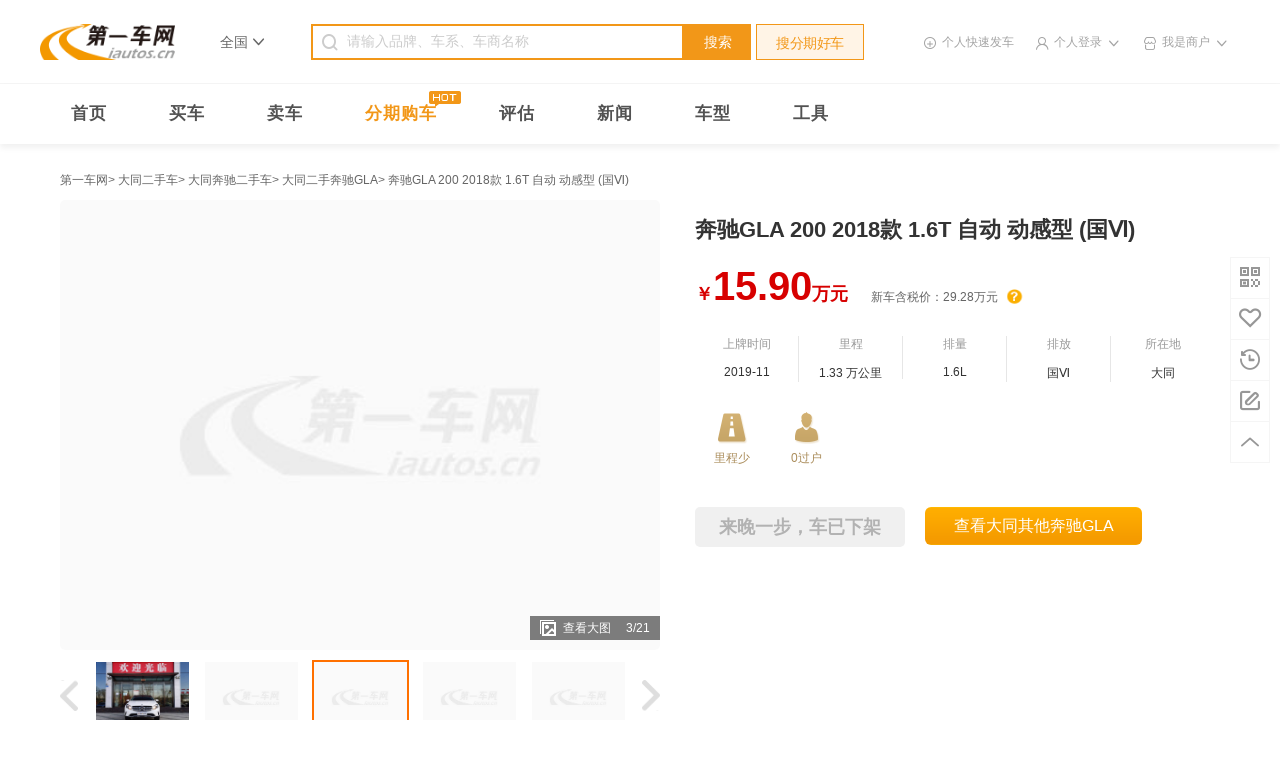

--- FILE ---
content_type: text/html; charset=utf-8
request_url: https://www.iautos.cn/usedcar-14275062.html
body_size: 26276
content:
<!DOCTYPE html PUBLIC "-//W3C//DTD HTML 4.01//EN" "http://www.w3.org/TR/html4/strict.dtd">
<html>
<head>
    <meta content="text/html;charset=utf-8" http-equiv="content-type" />
    <meta name="baidu-site-verification" content="oWtE1k5zEz" />
    <meta http-equiv="X-UA-Compatible" content="IE=edge,chrome=1" />
    <meta name="google-site-verification" content="eofLt4xHRBlsgc0Sdb0bpb4bcPv30PUebOtKkyAGV5A" />
    <meta name="shenma-site-verification" content="47375ac699ecf6df5e174452ca3b3701_1501553514">
    <meta name="360-site-verification" content="1bf651a848a7e17c7163c4adbda385f2" />
    <meta http-equiv="Cache-Control" content="no-transform" />
    <meta http-equiv="Cache-Control" content="no-siteapp" />
    <meta name="sogou_site_verification" content="bDte9fJGXD"/>
    <script type="text/javascript" src="/site/script/"></script>
    <link rel="dns-prefetch" href="//al.iautos.cn" />
    <link rel="dns-prefetch" href="//photo.iautos.cn" />
    <link rel="dns-prefetch" href="//qimg.iautos.cn" />
    <link rel="dns-prefetch" href="//static.iautos.cn" />
    <link rel="dns-prefetch" href="//photo.iautos.cn" />
    <link rel="dns-prefetch" href="//img5.iautos.cn" />
    <title>大同二手奔驰GLA 200 2018款 1.6T 自动 动感型 (国Ⅵ) -第一车网</title>
    <meta name="description" content="第一车网二手车,提供大同二手奔驰GLA 200 2018款 1.6T 自动 动感型 (国Ⅵ) 信息,个人二手车,商家二手车,品牌认证二手车,各种类型车源应有尽有,信息真实,买卖二手车就上第一车网." />
    <meta name="keywords" content="大同二手奔驰GLA 200 2018款 1.6T 自动 动感型 (国Ⅵ) ,大同二手奔驰GLA" />
    <script src="//static.iautos.cn/www/js/global/mobile-detect.js"></script>
<script>var md = new MobileDetect(window.navigator.userAgent);if (md.mobile()){location.href = "https://m.iautos.cn/usedcar-14275062.html";}</script>
<meta href="https://m.iautos.cn/usedcar-14275062.html" rel="alternate" media="only screen and (max-width: 640px)">
<meta 0="&lt;meta name=&quot;mobile-agent&quot; content=&quot;format=html5; url=https://m.iautos.cn/usedcar-14275062.html&quot; /&gt;" 1="&lt;meta name=&quot;mobile-agent&quot; content=&quot;format=xhtml; url=https://m.iautos.cn/usedcar-14275062.html&quot; /&gt;">

    <link rel="shortcut icon" href="/favicon.ico" type="image/x-icon"/>
    <link rel="icon" href="/favicon.ico" type="image/x-icon"/>
    <link rel="apple-touch-icon" href="//static.iautos.cn/www/iautos/dist/image/iautos-app-logo.png" />
        <link rel="stylesheet" href="//static.iautos.cn/www/iautos/dist/css/v3-public/v3-public-7ac87fbb0f.css" type="text/css" />
    <link rel="stylesheet" href="//static.iautos.cn/www/iautos/dist/css/v3-privacy-policy/v3-privacy-policy-1d55748770.css" type="text/css" />
    <link rel="stylesheet" href="//static.iautos.cn/www/iautos/dist/css/v3-usedcar/v3-usedcar-a16ec74b8f.css" type="text/css" />    <script>
    (function(i,s,o,g,r,a,m){i['GoogleAnalyticsObject']=r;i[r]=i[r]||function(){
        (i[r].q=i[r].q||[]).push(arguments)},i[r].l=1*new Date();a=s.createElement(o),
        m=s.getElementsByTagName(o)[0];a.async=1;a.src=g;m.parentNode.insertBefore(a,m)
    })(window,document,'script','https://www.google-analytics.com/analytics.js','ga');

    ga('create', 'UA-15007416-1', 'auto');
    ga('send', 'pageview');

</script></head>
<body>
<!--公共部分 start-->
<div class="header-section" id="header-section">
    <div class="header-container">
        <div class="header-logo">
            <a href="//www.iautos.cn/" class="logo" title="第一车网">
                <img title="第一车网二手车" src="//static.iautos.cn/www/iautos/dist/image/v3-public/logo.png"  alt="第一车网">
            </a>
        </div>
                    <div class="header-city clearfix">
    <div class="city-local">
        <span>全国</span>
        <i class="aiche-icon">&#xe93a;</i>
    </div>
    <div class="city-content" id="city-content">
        <div class="content-nav">
            <span class="nav-title">省份首字母</span>
            <p class="nav-letter">
                <span data-target="A">A</span>
                <span data-target="B">B</span>
                <span data-target="C">C</span>
                <span data-target="F">F</span>
                <span data-target="G">G</span>
                <span data-target="H">H</span>
                <span data-target="J">J</span>
                <span data-target="L">L</span>
                <span data-target="N">N</span>
                <span data-target="Q">Q</span>
                <span data-target="S">S</span>
                <span data-target="T">T</span>
                <span data-target="X">X</span>
                <span data-target="Y">Y</span>
                <span data-target="Z">Z</span>
            </p>
            <span class="nav-close">&#xe934;</span>
        </div>
        <div class="content-city">
            <div class="city-top">
                <span class="title">热门城市</span>
                <dl>
                    <dd>
                        <a href="https://www.iautos.cn/">全国</a>
                        <a href="https://www.iautos.cn/beijing/">北京</a>
                        <a href="https://www.iautos.cn/shanghai/">上海</a>
                        <a href="https://www.iautos.cn/tianjin/">天津</a>
                        <a href="https://www.iautos.cn/chongqing/">重庆</a>
                        <a href="https://www.iautos.cn/guangzhou/">广州</a>
                        <a href="https://www.iautos.cn/shenzhen/">深圳</a>
                        <a href="https://www.iautos.cn/hangzhou/">杭州</a>
                        <a href="https://www.iautos.cn/nanjing/">南京</a>
                    </dd>
                </dl>
            </div>
                                                <div class="city-li" data-letter="A">
                        <span class="title">A</span>
                        <dl><dt><a href="https://www.iautos.cn/anhui/" >安徽</a></dt><dd><a href="https://www.iautos.cn/hefei/">合肥</a><a href="https://www.iautos.cn/wuhu/">芜湖</a><a href="https://www.iautos.cn/bengbu/">蚌埠</a><a href="https://www.iautos.cn/huainan/">淮南</a><a href="https://www.iautos.cn/maanshan/">马鞍山</a><a href="https://www.iautos.cn/huaibei/">淮北</a><a href="https://www.iautos.cn/tongling/">铜陵</a><a href="https://www.iautos.cn/anqing/">安庆</a><a href="https://www.iautos.cn/huangshan/">黄山</a><a href="https://www.iautos.cn/fuyang/">阜阳</a><a href="https://www.iautos.cn/suzhou2/">宿州</a><a href="https://www.iautos.cn/chuzhou/">滁州</a><a href="https://www.iautos.cn/luan/">六安</a><a href="https://www.iautos.cn/xuancheng/">宣城</a><a href="https://www.iautos.cn/chizhou/">池州</a><a href="https://www.iautos.cn/bozhou/">亳州</a></dd></dl>
                    </div>
                                    <div class="city-li" data-letter="B">
                        <span class="title">B</span>
                        <dl><dt><a href="https://www.iautos.cn/beijing/" >北京</a></dt><dd><a href="https://www.iautos.cn/beijing/">北京</a></dd></dl>
                    </div>
                                    <div class="city-li" data-letter="C">
                        <span class="title">C</span>
                        <dl><dt><a href="https://www.iautos.cn/chongqing/" >重庆</a></dt><dd><a href="https://www.iautos.cn/chongqing/">重庆</a></dd></dl>
                    </div>
                                    <div class="city-li" data-letter="F">
                        <span class="title">F</span>
                        <dl><dt><a href="https://www.iautos.cn/fujian/" >福建</a></dt><dd><a href="https://www.iautos.cn/fuzhou/">福州</a><a href="https://www.iautos.cn/putian/">莆田</a><a href="https://www.iautos.cn/quanzhou/">泉州</a><a href="https://www.iautos.cn/xiamen/">厦门</a><a href="https://www.iautos.cn/zhangzhou/">漳州</a><a href="https://www.iautos.cn/longyan/">龙岩</a><a href="https://www.iautos.cn/sanming/">三明</a><a href="https://www.iautos.cn/nanping/">南平</a><a href="https://www.iautos.cn/ningde/">宁德</a></dd></dl>
                    </div>
                                    <div class="city-li" data-letter="G">
                        <span class="title">G</span>
                        <dl><dt><a href="https://www.iautos.cn/gansu/" >甘肃</a></dt><dd><a href="https://www.iautos.cn/lanzhou/">兰州</a><a href="https://www.iautos.cn/jiayuguan/">嘉峪关</a><a href="https://www.iautos.cn/jinchang/">金昌</a><a href="https://www.iautos.cn/baiyin/">白银</a><a href="https://www.iautos.cn/tianshui/">天水</a><a href="https://www.iautos.cn/jiuquan/">酒泉</a><a href="https://www.iautos.cn/zhangye/">张掖</a><a href="https://www.iautos.cn/wuwei/">武威</a><a href="https://www.iautos.cn/dingxi/">定西</a><a href="https://www.iautos.cn/longnan/">陇南</a><a href="https://www.iautos.cn/pingliang/">平凉</a><a href="https://www.iautos.cn/qingyang/">庆阳</a><a href="https://www.iautos.cn/linxia/">临夏</a><a href="https://www.iautos.cn/gannan2/">甘南</a></dd><dt><a href="https://www.iautos.cn/guangdong/" >广东</a></dt><dd><a href="https://www.iautos.cn/guangzhou/">广州</a><a href="https://www.iautos.cn/shenzhen/">深圳</a><a href="https://www.iautos.cn/zhuhai/">珠海</a><a href="https://www.iautos.cn/shantou/">汕头</a><a href="https://www.iautos.cn/foshan/">佛山</a><a href="https://www.iautos.cn/shaoguan/">韶关</a><a href="https://www.iautos.cn/zhanjiang/">湛江</a><a href="https://www.iautos.cn/zhaoqing/">肇庆</a><a href="https://www.iautos.cn/jiangmen/">江门</a><a href="https://www.iautos.cn/maoming/">茂名</a><a href="https://www.iautos.cn/huizhou/">惠州</a><a href="https://www.iautos.cn/meizhou/">梅州</a><a href="https://www.iautos.cn/shanwei/">汕尾</a><a href="https://www.iautos.cn/heyuan/">河源</a><a href="https://www.iautos.cn/yangjiang/">阳江</a><a href="https://www.iautos.cn/qingyuan/">清远</a><a href="https://www.iautos.cn/dongguan/">东莞</a><a href="https://www.iautos.cn/zhongshan/">中山</a><a href="https://www.iautos.cn/chaozhou/">潮州</a><a href="https://www.iautos.cn/jieyang/">揭阳</a><a href="https://www.iautos.cn/yunfu/">云浮</a></dd><dt><a href="https://www.iautos.cn/guangxi/" >广西</a></dt><dd><a href="https://www.iautos.cn/nanning/">南宁</a><a href="https://www.iautos.cn/liuzhou/">柳州</a><a href="https://www.iautos.cn/wuzhou/">梧州</a><a href="https://www.iautos.cn/beihai/">北海</a><a href="https://www.iautos.cn/chongzuo/">崇左</a><a href="https://www.iautos.cn/laibin/">来宾</a><a href="https://www.iautos.cn/guilin/">桂林</a><a href="https://www.iautos.cn/hezhou/">贺州</a><a href="https://www.iautos.cn/yulin/">玉林</a><a href="https://www.iautos.cn/baise/">百色</a><a href="https://www.iautos.cn/hechi/">河池</a><a href="https://www.iautos.cn/qinzhou/">钦州</a><a href="https://www.iautos.cn/fangchenggang/">防城港</a><a href="https://www.iautos.cn/guigang/">贵港</a></dd><dt><a href="https://www.iautos.cn/guizhou/" >贵州</a></dt><dd><a href="https://www.iautos.cn/guiyang/">贵阳</a><a href="https://www.iautos.cn/liupanshui/">六盘水</a><a href="https://www.iautos.cn/zunyi/">遵义</a><a href="https://www.iautos.cn/tongren/">铜仁</a><a href="https://www.iautos.cn/qianxinan/">黔西南</a><a href="https://www.iautos.cn/bijie/">毕节</a><a href="https://www.iautos.cn/anshun/">安顺</a><a href="https://www.iautos.cn/qiandongnan/">黔东南</a><a href="https://www.iautos.cn/qiannan/">黔南</a></dd></dl>
                    </div>
                                    <div class="city-li" data-letter="H">
                        <span class="title">H</span>
                        <dl><dt><a href="https://www.iautos.cn/hainan/" >海南</a></dt><dd><a href="https://www.iautos.cn/haikou/">海口</a><a href="https://www.iautos.cn/sanya/">三亚</a><a href="https://www.iautos.cn/chengmaixian/">澄迈县</a><a href="https://www.iautos.cn/dinganxian/">定安县</a><a href="https://www.iautos.cn/lingaoxian/">临高县</a><a href="https://www.iautos.cn/tunchangxian/">屯昌县</a><a href="https://www.iautos.cn/wanning/">万宁</a><a href="https://www.iautos.cn/qionghai/">琼海</a><a href="https://www.iautos.cn/sansha/">三沙</a><a href="https://www.iautos.cn/wenchang/">文昌</a><a href="https://www.iautos.cn/ledong/">乐东</a><a href="https://www.iautos.cn/dongfang/">东方</a><a href="https://www.iautos.cn/lingshui/">陵水</a><a href="https://www.iautos.cn/changjiang/">昌江</a><a href="https://www.iautos.cn/baoting/">保亭</a><a href="https://www.iautos.cn/baisha/">白沙</a><a href="https://www.iautos.cn/qiongzhong/">琼中</a><a href="https://www.iautos.cn/wuzhishan/">五指山</a><a href="https://www.iautos.cn/danzhou/">儋州</a></dd><dt><a href="https://www.iautos.cn/hebei/" >河北</a></dt><dd><a href="https://www.iautos.cn/shijiazhuang/">石家庄</a><a href="https://www.iautos.cn/tangshan/">唐山</a><a href="https://www.iautos.cn/qinhuangdao/">秦皇岛</a><a href="https://www.iautos.cn/handan/">邯郸</a><a href="https://www.iautos.cn/xingtai/">邢台</a><a href="https://www.iautos.cn/baoding/">保定</a><a href="https://www.iautos.cn/zhangjiakou/">张家口</a><a href="https://www.iautos.cn/chengde/">承德</a><a href="https://www.iautos.cn/langfang/">廊坊</a><a href="https://www.iautos.cn/cangzhou/">沧州</a><a href="https://www.iautos.cn/hengshui/">衡水</a></dd><dt><a href="https://www.iautos.cn/heilongjiang/" >黑龙江</a></dt><dd><a href="https://www.iautos.cn/haerbin/">哈尔滨</a><a href="https://www.iautos.cn/qiqihaer/">齐齐哈尔</a><a href="https://www.iautos.cn/mudanjiang/">牡丹江</a><a href="https://www.iautos.cn/jiamusi/">佳木斯</a><a href="https://www.iautos.cn/daqing/">大庆</a><a href="https://www.iautos.cn/yichun2/">伊春</a><a href="https://www.iautos.cn/jixi/">鸡西</a><a href="https://www.iautos.cn/hegang/">鹤岗</a><a href="https://www.iautos.cn/shuangyashan/">双鸭山</a><a href="https://www.iautos.cn/qitaihe/">七台河</a><a href="https://www.iautos.cn/suihua/">绥化</a><a href="https://www.iautos.cn/heihe/">黑河</a><a href="https://www.iautos.cn/daxinganling/">大兴安岭</a></dd><dt><a href="https://www.iautos.cn/henan/" >河南</a></dt><dd><a href="https://www.iautos.cn/zhengzhou/">郑州</a><a href="https://www.iautos.cn/kaifeng/">开封</a><a href="https://www.iautos.cn/luoyang/">洛阳</a><a href="https://www.iautos.cn/pingdingshan/">平顶山</a><a href="https://www.iautos.cn/anyang/">安阳</a><a href="https://www.iautos.cn/hebi/">鹤壁</a><a href="https://www.iautos.cn/xinxiang/">新乡</a><a href="https://www.iautos.cn/jiaozuo/">焦作</a><a href="https://www.iautos.cn/puyang/">濮阳</a><a href="https://www.iautos.cn/xuchang/">许昌</a><a href="https://www.iautos.cn/luohe/">漯河</a><a href="https://www.iautos.cn/sanmenxia/">三门峡</a><a href="https://www.iautos.cn/shangqiu/">商丘</a><a href="https://www.iautos.cn/zhoukou/">周口</a><a href="https://www.iautos.cn/zhumadian/">驻马店</a><a href="https://www.iautos.cn/nanyang/">南阳</a><a href="https://www.iautos.cn/xinyang/">信阳</a><a href="https://www.iautos.cn/jiyuan/">济源</a></dd><dt><a href="https://www.iautos.cn/hubei/" >湖北</a></dt><dd><a href="https://www.iautos.cn/wuhan/">武汉</a><a href="https://www.iautos.cn/huangshi/">黄石</a><a href="https://www.iautos.cn/shiyan/">十堰</a><a href="https://www.iautos.cn/jingzhou/">荆州</a><a href="https://www.iautos.cn/yichang/">宜昌</a><a href="https://www.iautos.cn/xiangfan/">襄阳</a><a href="https://www.iautos.cn/ezhou/">鄂州</a><a href="https://www.iautos.cn/jingmen/">荆门</a><a href="https://www.iautos.cn/huanggang/">黄冈</a><a href="https://www.iautos.cn/xiaogan/">孝感</a><a href="https://www.iautos.cn/xianning/">咸宁</a><a href="https://www.iautos.cn/xiantao/">仙桃</a><a href="https://www.iautos.cn/qianjiang/">潜江</a><a href="https://www.iautos.cn/shennongjialinqu/">神农架林区</a><a href="https://www.iautos.cn/enshi/">恩施</a><a href="https://www.iautos.cn/tianmen/">天门</a><a href="https://www.iautos.cn/suizhou/">随州</a></dd><dt><a href="https://www.iautos.cn/hunan/" >湖南</a></dt><dd><a href="https://www.iautos.cn/changsha/">长沙</a><a href="https://www.iautos.cn/zhuzhou/">株洲</a><a href="https://www.iautos.cn/xiangtan/">湘潭</a><a href="https://www.iautos.cn/hengyang/">衡阳</a><a href="https://www.iautos.cn/shaoyang/">邵阳</a><a href="https://www.iautos.cn/yueyang/">岳阳</a><a href="https://www.iautos.cn/zhangjiajie/">张家界</a><a href="https://www.iautos.cn/yiyang/">益阳</a><a href="https://www.iautos.cn/changde/">常德</a><a href="https://www.iautos.cn/loudi/">娄底</a><a href="https://www.iautos.cn/chenzhou/">郴州</a><a href="https://www.iautos.cn/yongzhou/">永州</a><a href="https://www.iautos.cn/huaihua/">怀化</a><a href="https://www.iautos.cn/xiangxi/">湘西</a></dd></dl>
                    </div>
                                    <div class="city-li" data-letter="J">
                        <span class="title">J</span>
                        <dl><dt><a href="https://www.iautos.cn/jiangsu/" >江苏</a></dt><dd><a href="https://www.iautos.cn/nanjing/">南京</a><a href="https://www.iautos.cn/wuxi/">无锡</a><a href="https://www.iautos.cn/xuzhou/">徐州</a><a href="https://www.iautos.cn/changzhou/">常州</a><a href="https://www.iautos.cn/suzhou/">苏州</a><a href="https://www.iautos.cn/nantong/">南通</a><a href="https://www.iautos.cn/lianyungang/">连云港</a><a href="https://www.iautos.cn/huaian/">淮安</a><a href="https://www.iautos.cn/yancheng/">盐城</a><a href="https://www.iautos.cn/yangzhou/">扬州</a><a href="https://www.iautos.cn/zhenjiang/">镇江</a><a href="https://www.iautos.cn/taizhou/">泰州</a><a href="https://www.iautos.cn/suqian/">宿迁</a></dd><dt><a href="https://www.iautos.cn/jiangxi/" >江西</a></dt><dd><a href="https://www.iautos.cn/nanchang/">南昌</a><a href="https://www.iautos.cn/ganzhou/">赣州</a><a href="https://www.iautos.cn/yichun/">宜春</a><a href="https://www.iautos.cn/jian/">吉安</a><a href="https://www.iautos.cn/shangrao/">上饶</a><a href="https://www.iautos.cn/fuzhou2/">抚州</a><a href="https://www.iautos.cn/jiujiang/">九江</a><a href="https://www.iautos.cn/jingdezhen/">景德镇</a><a href="https://www.iautos.cn/pingxiang/">萍乡</a><a href="https://www.iautos.cn/xinyu2/">新余</a><a href="https://www.iautos.cn/yingtan/">鹰潭</a></dd><dt><a href="https://www.iautos.cn/jilin/" >吉林</a></dt><dd><a href="https://www.iautos.cn/changchun/">长春</a><a href="https://www.iautos.cn/jilin2/">吉林</a><a href="https://www.iautos.cn/siping/">四平</a><a href="https://www.iautos.cn/liaoyuan/">辽源</a><a href="https://www.iautos.cn/tonghua/">通化</a><a href="https://www.iautos.cn/baishan/">白山</a><a href="https://www.iautos.cn/baicheng/">白城</a><a href="https://www.iautos.cn/yanbian/">延边</a><a href="https://www.iautos.cn/songyuan/">松原</a></dd></dl>
                    </div>
                                    <div class="city-li" data-letter="L">
                        <span class="title">L</span>
                        <dl><dt><a href="https://www.iautos.cn/liaoning/" >辽宁</a></dt><dd><a href="https://www.iautos.cn/shenyang/">沈阳</a><a href="https://www.iautos.cn/dalian/">大连</a><a href="https://www.iautos.cn/anshan/">鞍山</a><a href="https://www.iautos.cn/fushun/">抚顺</a><a href="https://www.iautos.cn/benxi/">本溪</a><a href="https://www.iautos.cn/dandong/">丹东</a><a href="https://www.iautos.cn/jinzhou/">锦州</a><a href="https://www.iautos.cn/yingkou/">营口</a><a href="https://www.iautos.cn/fuxin/">阜新</a><a href="https://www.iautos.cn/liaoyang/">辽阳</a><a href="https://www.iautos.cn/panjin/">盘锦</a><a href="https://www.iautos.cn/tieling/">铁岭</a><a href="https://www.iautos.cn/chaoyang2/">朝阳</a><a href="https://www.iautos.cn/huludao/">葫芦岛</a></dd></dl>
                    </div>
                                    <div class="city-li" data-letter="N">
                        <span class="title">N</span>
                        <dl><dt><a href="https://www.iautos.cn/neimenggu/" >内蒙古</a></dt><dd><a href="https://www.iautos.cn/huhehaote/">呼和浩特</a><a href="https://www.iautos.cn/baotou/">包头</a><a href="https://www.iautos.cn/wuhai/">乌海</a><a href="https://www.iautos.cn/chifeng/">赤峰</a><a href="https://www.iautos.cn/hulunbeier/">呼伦贝尔</a><a href="https://www.iautos.cn/xinganmeng/">兴安盟</a><a href="https://www.iautos.cn/tongliao/">通辽</a><a href="https://www.iautos.cn/xilinguolemeng/">锡林郭勒盟</a><a href="https://www.iautos.cn/wulanchabu/">乌兰察布</a><a href="https://www.iautos.cn/eerduosi/">鄂尔多斯</a><a href="https://www.iautos.cn/bayannaoermeng/">巴彦淖尔</a><a href="https://www.iautos.cn/alashanmeng/">阿拉善盟</a></dd><dt><a href="https://www.iautos.cn/ningxia/" >宁夏</a></dt><dd><a href="https://www.iautos.cn/yinchuan/">银川</a><a href="https://www.iautos.cn/shizuishan/">石嘴山</a><a href="https://www.iautos.cn/wuzhong/">吴忠</a><a href="https://www.iautos.cn/guyuan/">固原</a><a href="https://www.iautos.cn/zhongwei/">中卫</a></dd></dl>
                    </div>
                                    <div class="city-li" data-letter="Q">
                        <span class="title">Q</span>
                        <dl><dt><a href="https://www.iautos.cn/qinghai/" >青海</a></dt><dd><a href="https://www.iautos.cn/xining/">西宁</a><a href="https://www.iautos.cn/haidong/">海东</a><a href="https://www.iautos.cn/haibei/">海北</a><a href="https://www.iautos.cn/huangnan/">黄南</a><a href="https://www.iautos.cn/hainan2/">海南</a><a href="https://www.iautos.cn/guoluo/">果洛</a><a href="https://www.iautos.cn/yushu/">玉树</a><a href="https://www.iautos.cn/haixi/">海西</a></dd></dl>
                    </div>
                                    <div class="city-li" data-letter="S">
                        <span class="title">S</span>
                        <dl><dt><a href="https://www.iautos.cn/shandong/" >山东</a></dt><dd><a href="https://www.iautos.cn/jinan/">济南</a><a href="https://www.iautos.cn/qingdao/">青岛</a><a href="https://www.iautos.cn/zibo/">淄博</a><a href="https://www.iautos.cn/zaozhuang/">枣庄</a><a href="https://www.iautos.cn/dongying/">东营</a><a href="https://www.iautos.cn/jining/">济宁</a><a href="https://www.iautos.cn/taian/">泰安</a><a href="https://www.iautos.cn/weihai/">威海</a><a href="https://www.iautos.cn/rizhao/">日照</a><a href="https://www.iautos.cn/binzhou/">滨州</a><a href="https://www.iautos.cn/dezhou/">德州</a><a href="https://www.iautos.cn/liaocheng/">聊城</a><a href="https://www.iautos.cn/linyi/">临沂</a><a href="https://www.iautos.cn/heze/">菏泽</a><a href="https://www.iautos.cn/weifang/">潍坊</a><a href="https://www.iautos.cn/yantai/">烟台</a></dd><dt><a href="https://www.iautos.cn/shanghai/" >上海</a></dt><dd><a href="https://www.iautos.cn/shanghai/">上海</a></dd><dt><a href="https://www.iautos.cn/shanxi/" >陕西</a></dt><dd><a href="https://www.iautos.cn/xian/">西安</a><a href="https://www.iautos.cn/tongchuan/">铜川</a><a href="https://www.iautos.cn/baoji/">宝鸡</a><a href="https://www.iautos.cn/xianyang/">咸阳</a><a href="https://www.iautos.cn/weinan/">渭南</a><a href="https://www.iautos.cn/hanzhong/">汉中</a><a href="https://www.iautos.cn/ankang/">安康</a><a href="https://www.iautos.cn/shangluo/">商洛</a><a href="https://www.iautos.cn/yanan/">延安</a><a href="https://www.iautos.cn/yulin2/">榆林</a></dd><dt><a href="https://www.iautos.cn/shanxi2/" >山西</a></dt><dd><a href="https://www.iautos.cn/taiyuan/">太原</a><a href="https://www.iautos.cn/datong/">大同</a><a href="https://www.iautos.cn/yangquan/">阳泉</a><a href="https://www.iautos.cn/changzhi/">长治</a><a href="https://www.iautos.cn/jincheng/">晋城</a><a href="https://www.iautos.cn/shuozhou/">朔州</a><a href="https://www.iautos.cn/xinzhou/">忻州</a><a href="https://www.iautos.cn/lvliang/">吕梁</a><a href="https://www.iautos.cn/jinzhong/">晋中</a><a href="https://www.iautos.cn/linfen/">临汾</a><a href="https://www.iautos.cn/yuncheng/">运城</a></dd><dt><a href="https://www.iautos.cn/sichuan/" >四川</a></dt><dd><a href="https://www.iautos.cn/chengdu/">成都</a><a href="https://www.iautos.cn/mianyang/">绵阳</a><a href="https://www.iautos.cn/zigong/">自贡</a><a href="https://www.iautos.cn/panzhihua/">攀枝花</a><a href="https://www.iautos.cn/luzhou/">泸州</a><a href="https://www.iautos.cn/deyang/">德阳</a><a href="https://www.iautos.cn/guangyuan/">广元</a><a href="https://www.iautos.cn/suining/">遂宁</a><a href="https://www.iautos.cn/neijiang/">内江</a><a href="https://www.iautos.cn/leshan/">乐山</a><a href="https://www.iautos.cn/ziyang/">资阳</a><a href="https://www.iautos.cn/yibin/">宜宾</a><a href="https://www.iautos.cn/nanchong/">南充</a><a href="https://www.iautos.cn/dazhou/">达州</a><a href="https://www.iautos.cn/yaan/">雅安</a><a href="https://www.iautos.cn/aba/">阿坝</a><a href="https://www.iautos.cn/ganzi/">甘孜</a><a href="https://www.iautos.cn/liangshan/">凉山</a><a href="https://www.iautos.cn/guangan/">广安</a><a href="https://www.iautos.cn/bazhong/">巴中</a><a href="https://www.iautos.cn/meishan/">眉山</a></dd></dl>
                    </div>
                                    <div class="city-li" data-letter="T">
                        <span class="title">T</span>
                        <dl><dt><a href="https://www.iautos.cn/tianjin/" >天津</a></dt><dd><a href="https://www.iautos.cn/tianjin/">天津</a></dd></dl>
                    </div>
                                    <div class="city-li" data-letter="X">
                        <span class="title">X</span>
                        <dl><dt><a href="https://www.iautos.cn/xinjiang/" >新疆</a></dt><dd><a href="https://www.iautos.cn/wulumuqi/">乌鲁木齐</a><a href="https://www.iautos.cn/wujiaqu/">五家渠</a><a href="https://www.iautos.cn/changji/">昌吉</a><a href="https://www.iautos.cn/shihezi/">石河子</a><a href="https://www.iautos.cn/huyanghe/">胡杨河</a><a href="https://www.iautos.cn/boertala/">博尔塔拉</a><a href="https://www.iautos.cn/shuanghe/">双河</a><a href="https://www.iautos.cn/kekedala/">可克达拉</a><a href="https://www.iautos.cn/yili/">伊犁</a><a href="https://www.iautos.cn/tacheng/">塔城</a><a href="https://www.iautos.cn/aletai/">阿勒泰地区</a><a href="https://www.iautos.cn/beitun/">北屯</a><a href="https://www.iautos.cn/kelamayi/">克拉玛依</a><a href="https://www.iautos.cn/tulufan/">吐鲁番</a><a href="https://www.iautos.cn/hami/">哈密</a><a href="https://www.iautos.cn/bayinguoleng/">巴音郭楞</a><a href="https://www.iautos.cn/tiemenguan/">铁门关</a><a href="https://www.iautos.cn/akesu/">阿克苏</a><a href="https://www.iautos.cn/alaer/">阿拉尔</a><a href="https://www.iautos.cn/kezilesu/">克孜勒苏柯尔克孜</a><a href="https://www.iautos.cn/tumushuke/">图木舒克</a><a href="https://www.iautos.cn/kashi/">喀什</a><a href="https://www.iautos.cn/hetian/">和田</a><a href="https://www.iautos.cn/kunyu/">昆玉</a></dd><dt><a href="https://www.iautos.cn/xizang/" >西藏</a></dt><dd><a href="https://www.iautos.cn/lasa/">拉萨</a><a href="https://www.iautos.cn/changdu/">昌都</a><a href="https://www.iautos.cn/shannan/">山南</a><a href="https://www.iautos.cn/rikaze/">日喀则</a><a href="https://www.iautos.cn/naqu/">那曲</a><a href="https://www.iautos.cn/ali/">阿里</a><a href="https://www.iautos.cn/linzhi/">林芝</a></dd></dl>
                    </div>
                                    <div class="city-li" data-letter="Y">
                        <span class="title">Y</span>
                        <dl><dt><a href="https://www.iautos.cn/yunnan/" >云南</a></dt><dd><a href="https://www.iautos.cn/kunming/">昆明</a><a href="https://www.iautos.cn/zhaotong/">昭通</a><a href="https://www.iautos.cn/qujing/">曲靖</a><a href="https://www.iautos.cn/chuxiong/">楚雄</a><a href="https://www.iautos.cn/yuxi/">玉溪</a><a href="https://www.iautos.cn/honghe/">红河</a><a href="https://www.iautos.cn/wenshan/">文山</a><a href="https://www.iautos.cn/puer/">普洱</a><a href="https://www.iautos.cn/xishuangbanna/">西双版纳</a><a href="https://www.iautos.cn/dali/">大理</a><a href="https://www.iautos.cn/baoshan/">保山</a><a href="https://www.iautos.cn/dehong/">德宏</a><a href="https://www.iautos.cn/lijiang/">丽江</a><a href="https://www.iautos.cn/nujiang/">怒江</a><a href="https://www.iautos.cn/diqing/">迪庆</a><a href="https://www.iautos.cn/lincang/">临沧</a></dd></dl>
                    </div>
                                    <div class="city-li" data-letter="Z">
                        <span class="title">Z</span>
                        <dl><dt><a href="https://www.iautos.cn/zhejiang/" >浙江</a></dt><dd><a href="https://www.iautos.cn/hangzhou/">杭州</a><a href="https://www.iautos.cn/ningbo/">宁波</a><a href="https://www.iautos.cn/wenzhou/">温州</a><a href="https://www.iautos.cn/shaoxing/">绍兴</a><a href="https://www.iautos.cn/huzhou/">湖州</a><a href="https://www.iautos.cn/jiaxing/">嘉兴</a><a href="https://www.iautos.cn/jinhua/">金华</a><a href="https://www.iautos.cn/quzhou/">衢州</a><a href="https://www.iautos.cn/taizhou2/">台州</a><a href="https://www.iautos.cn/lishui/">丽水</a><a href="https://www.iautos.cn/zhoushan/">舟山</a></dd></dl>
                    </div>
                                    </div>
    </div>
</div>

        
        <form action="https://so.iautos.cn/quanguo/" method="get" target="_blank" class="header-search" id="form-search" data-loan-action="https://so.iautos.cn/quanguo/pas5dsvepcatcpbnscac/">
    <div class="header-search-box">
        <input type="text" autocomplete="off" id="search-input" placeholder="请输入品牌、车系、车商名称" name="kw">
    </div>
    <div class="header-search-btn">
        <button type="button" class="header-search-btn-search">搜索</button>
        <input name="kw_type" id="kw_type" type="hidden">
        <button type="button" class="header-search-btn-install" id="btn-so-loan">搜分期好车</button>
    </div>
</form>
        <div class="header-login-inf"></div>
    </div>
</div>
<!--公共部分 end--><div class="header-nav-section">
    <div class="header-nav-container clearfix">
        <a href="/"
           >首页</a>
        <a href="https://so.iautos.cn/"
           >买车</a>
        <a href="https://www.iautos.cn/sell/"
           >卖车</a>
        <a class="header-buy-credit" href="https://so.iautos.cn/quanguo/pas5dsvepcatcpbnscac/">
            <span>分期购车</span>
            <span class="icon--HOT">&#xe91a;</span>
        </a>
        <!-- <a href="https://www.iautos.cn/xinche/" >新车</a> -->

        <a href="https://www.iautos.cn/pinggu/" >评估</a>
        <a href="https://www.iautos.cn/news/" >新闻</a>
        <a href="https://www.iautos.cn/chexing/" >车型</a>
        <a href="https://www.iautos.cn/tools/" >工具</a>
    </div>
</div><script src="https://www.iautos.cn/usedcar/script/?id=14275062"></script>
<div class="container">
    <div class="car-detail">
        <div class="ad ad-2457945" id="ad-2457945"></div>
        <!-- bread crumbs -->
        <div class="bread-crumbs de-twelve-font">
            <a class="no" target="_blank" href="https://www.iautos.cn/">第一车网</a>&gt;
<a target="_blank" href="//so.iautos.cn/datong/">大同二手车</a>&gt;
<a target="_blank" href="//so.iautos.cn/datong/benchi/">大同奔驰二手车</a>&gt;
<a target="_blank" href="//so.iautos.cn/datong/benchi-benchigla/">大同二手奔驰GLA</a>&gt;
<span>奔驰GLA 200 2018款 1.6T 自动 动感型 (国Ⅵ) </span>
        </div>
        <!-- bread crumbs end -->
        <div class="header-main clear">
            <div class="header-img cursor">
    <div class="bannerBox" id="bannerBox">
        <div class="bigImage">
            <a href="#truePhotos">
            <img  src="https://qimg6.iautos.cn/source/carphoto/photo/2022/1206/10/20221206102702455727174.jpg-pic" alt="奔驰GLA 200 2018款 1.6T 自动 动感型 (国Ⅵ) "  title="第一车网奔驰GLA 200 2018款 1.6T 自动 动感型 (国Ⅵ) "  >
            <span class="img-count de-twelve-font de-btn-ico"><i>查看大图</i><i class="num">1/21</i></span>
            </a>
        </div>
        <div class="banner">
            <div class="bannerInner">
                <ul class="bannerList">
                                        <li><img src="https://qimg6.iautos.cn/source/carphoto/photo/2022/1206/10/20221206102702455727174.jpg-pic" alt="奔驰GLA 200 2018款 1.6T 自动 动感型 (国Ⅵ) "  title="第一车网奔驰GLA 200 2018款 1.6T 自动 动感型 (国Ⅵ) " ></li>
                                        <li><img src="https://img.souche.com/7a0ab7d8-c689-4cb1-b88e-7d09faa3e645.jpg" alt="奔驰GLA 200 2018款 1.6T 自动 动感型 (国Ⅵ) "  title="第一车网奔驰GLA 200 2018款 1.6T 自动 动感型 (国Ⅵ) " ></li>
                                        <li><img src="https://img.souche.com/0a630765-d067-4e17-a18d-483264cc16ed.jpg" alt="奔驰GLA 200 2018款 1.6T 自动 动感型 (国Ⅵ) "  title="第一车网奔驰GLA 200 2018款 1.6T 自动 动感型 (国Ⅵ) " ></li>
                                        <li><img src="https://img.souche.com/75573d1b-f5e5-42ad-83c9-e4f5674a1f7a.jpg" alt="奔驰GLA 200 2018款 1.6T 自动 动感型 (国Ⅵ) "  title="第一车网奔驰GLA 200 2018款 1.6T 自动 动感型 (国Ⅵ) " ></li>
                                        <li><img src="https://img.souche.com/78af61df-fab8-4e85-8680-bf46c046a865.jpg" alt="奔驰GLA 200 2018款 1.6T 自动 动感型 (国Ⅵ) "  title="第一车网奔驰GLA 200 2018款 1.6T 自动 动感型 (国Ⅵ) " ></li>
                                        <li><img src="https://img.souche.com/8d9e7373-ffd8-431a-ab13-5b0cc68840fc.jpg" alt="奔驰GLA 200 2018款 1.6T 自动 动感型 (国Ⅵ) "  title="第一车网奔驰GLA 200 2018款 1.6T 自动 动感型 (国Ⅵ) " ></li>
                                        <li><img src="https://img.souche.com/83809c02-e72c-4417-9e41-d2a759c18163.jpg" alt="奔驰GLA 200 2018款 1.6T 自动 动感型 (国Ⅵ) "  title="第一车网奔驰GLA 200 2018款 1.6T 自动 动感型 (国Ⅵ) " ></li>
                                        <li><img src="https://img.souche.com/ba764df4-1076-4d42-ae8a-1751bcb18cc1.jpg" alt="奔驰GLA 200 2018款 1.6T 自动 动感型 (国Ⅵ) "  title="第一车网奔驰GLA 200 2018款 1.6T 自动 动感型 (国Ⅵ) " ></li>
                                        <li><img src="https://img.souche.com/1696bdbb-4e2a-41dc-b636-f77de0a3b677.jpg" alt="奔驰GLA 200 2018款 1.6T 自动 动感型 (国Ⅵ) "  title="第一车网奔驰GLA 200 2018款 1.6T 自动 动感型 (国Ⅵ) " ></li>
                                        <li><img src="https://img.souche.com/7362a543-8c6c-49e3-a51f-dd06694521d8.jpg" alt="奔驰GLA 200 2018款 1.6T 自动 动感型 (国Ⅵ) "  title="第一车网奔驰GLA 200 2018款 1.6T 自动 动感型 (国Ⅵ) " ></li>
                                        <li><img src="https://img.souche.com/277f0557-5153-43a3-8755-db16e705a1a7.jpg" alt="奔驰GLA 200 2018款 1.6T 自动 动感型 (国Ⅵ) "  title="第一车网奔驰GLA 200 2018款 1.6T 自动 动感型 (国Ⅵ) " ></li>
                                        <li><img src="https://img.souche.com/2b9b61de-3fff-4c80-8fad-8384f2dd59c3.jpg" alt="奔驰GLA 200 2018款 1.6T 自动 动感型 (国Ⅵ) "  title="第一车网奔驰GLA 200 2018款 1.6T 自动 动感型 (国Ⅵ) " ></li>
                                        <li><img src="https://img.souche.com/ad3ca19e-1d44-4d6c-83b6-7d57499de107.jpg" alt="奔驰GLA 200 2018款 1.6T 自动 动感型 (国Ⅵ) "  title="第一车网奔驰GLA 200 2018款 1.6T 自动 动感型 (国Ⅵ) " ></li>
                                        <li><img src="https://img.souche.com/5b60ad07-53b0-4d27-9ff2-76c327ab10ac.jpg" alt="奔驰GLA 200 2018款 1.6T 自动 动感型 (国Ⅵ) "  title="第一车网奔驰GLA 200 2018款 1.6T 自动 动感型 (国Ⅵ) " ></li>
                                        <li><img src="https://img.souche.com/e98dbd80-273b-4867-bc14-752bfdfc0f1f.jpg" alt="奔驰GLA 200 2018款 1.6T 自动 动感型 (国Ⅵ) "  title="第一车网奔驰GLA 200 2018款 1.6T 自动 动感型 (国Ⅵ) " ></li>
                                        <li><img src="https://img.souche.com/81e1edfe-aaaa-42fb-9868-3c023ccaf71d.jpg" alt="奔驰GLA 200 2018款 1.6T 自动 动感型 (国Ⅵ) "  title="第一车网奔驰GLA 200 2018款 1.6T 自动 动感型 (国Ⅵ) " ></li>
                                        <li><img src="https://img.souche.com/c551f831-fa39-4951-a186-68513539725a.jpg" alt="奔驰GLA 200 2018款 1.6T 自动 动感型 (国Ⅵ) "  title="第一车网奔驰GLA 200 2018款 1.6T 自动 动感型 (国Ⅵ) " ></li>
                                        <li><img src="https://img.souche.com/660b44e7-6a0f-4c50-8db0-916ff6b4bf98.jpg" alt="奔驰GLA 200 2018款 1.6T 自动 动感型 (国Ⅵ) "  title="第一车网奔驰GLA 200 2018款 1.6T 自动 动感型 (国Ⅵ) " ></li>
                                        <li><img src="https://img.souche.com/de60fb5b-aacf-46d2-8672-7d0ccf06abf0.jpg" alt="奔驰GLA 200 2018款 1.6T 自动 动感型 (国Ⅵ) "  title="第一车网奔驰GLA 200 2018款 1.6T 自动 动感型 (国Ⅵ) " ></li>
                                        <li><img src="https://img.souche.com/2590b741-0172-4e48-b405-ead280dc1965.jpg" alt="奔驰GLA 200 2018款 1.6T 自动 动感型 (国Ⅵ) "  title="第一车网奔驰GLA 200 2018款 1.6T 自动 动感型 (国Ⅵ) " ></li>
                                        <li><img src="https://img.souche.com/d8915b5a-2ac8-472e-b05d-977a490becae.jpg" alt="奔驰GLA 200 2018款 1.6T 自动 动感型 (国Ⅵ) "  title="第一车网奔驰GLA 200 2018款 1.6T 自动 动感型 (国Ⅵ) " ></li>
                                    </ul>
            </div>
            <span class="leftBtn"></span>
            <span class="rightBtn"></span>
        </div>
    </div>
</div>
<div class="header-info ">
    <div class="info-upper">

        <h1 class="title de-drei-col"><span>  奔驰GLA 200 2018款 1.6T 自动 动感型 (国Ⅵ)  </span></h1>
        <div class="priceloan">
            <div class="loan-left">
                <span class="left-price">￥<b><g class="kw_97_class"></g><d></d><c></c><d></d><e></e></b>万元</span>
                <span class="left-normal">新车含税价：29.28万元</span>
                <i class="priceloan-icon new-btn-ico"></i>
                <div class="loan-other">
                    <p>新车指导价：26.98万</p>
                    <p>车辆购置税：2.3万</p>
                </div>
                            </div>
        </div>
        
                <ul class="others clean">
            <li>
                <h6 class="t">上牌时间</h6>
                <p class="d de-drei-col"><g class="kw_59_class"></g><d></d><c></c><d></d><e></e></p>
            </li>
            <li class="de-left-bord">
                <h6 class="t">里程</h6>
                <p class="d de-drei-col"><g class="kw_13_class"></g><d></d><c></c><d></d><e></e> 万公里</p>
            </li>
            <li class="de-left-bord">
                <h6 class="t">排量</h6>
                                    <p class="d de-drei-col">1.6L</p>
                                            </li>
                            <li class="de-left-bord">
                    <h6 class="t">排放</h6>
                    <p class="d de-drei-col">国Ⅵ</p>
                </li>
                        <li class="de-left-bord">
                <h6 class="t">所在地</h6>
                <p class="d de-drei-col">大同</p>
            </li>
        </ul>
        <ul class="store-tag clean">
            
                                            <li class="store-tag-list">
                    <div class="tag-img"><img src="//static.iautos.cn/www/iautos/dist/image/lichengshao.png" alt=""></div>
                    <p class="tag-text">里程少</p>
                </li>
                                                                            <li class="store-tag-list">
                <div class="tag-img"><img src="//static.iautos.cn/www/iautos/dist/image/lingguohu.png" alt=""></div>
                <p class="tag-text">0过户</p>
            </li>
                                </ul>
                    <div class="sold-out">
                <h5 class="s de-circul-corn">来晚一步，车已下架</h5>
                <div class="link"><a target="_blank" href="http://so.iautos.cn/datong/benchi/benchigla/" class="de-glb-btn de-ora-btn" >查看大同其他奔驰GLA</a></div>
            </div>
            </div>
</div>
<input type="hidden" name="history_info" value='[base64]'>
<input type="hidden" name="title_s" value='奔驰GLA 1.6T '>
        </div>
        <div class="center-main clean">
            <div class="car-info-float-tab de-all-bord" style="display: none;">
            <ul class="tab-list de-drei-col clean">
                                <li class="carParam bl"><a href="#carParam">关键参数</a></li>
                                   <li class="carEquipment bl"><a href="#carEquipment">亮点装备</a></li>
                                                    <li class="truePhotos bl"><a href="#truePhotos">实拍照片</a></li>
                            </ul>
                <!--                  <div class="reserve-btn de-glb-btn de-gr-btn cursor"><span class="de-btn-ico unreserve-btn-ico">预约看车</span></div>-->
                            </div>
					<div class="center-left de-all-bord de-drei-col">
                        <div class="car-info-tab clean">
                            <ul class="tab-list de-drei-col clean">
                                                                <li class="carParam bl"><a href="#carParam">关键参数</a></li>
                                                                   <li class="carEquipment bl"><a href="#carEquipment">亮点装备</a></li>
                                                                                                    <li class="truePhotos bl"><a href="#truePhotos">实拍照片</a></li>
                                                            </ul>
                                                    </div>

                        <div class="car-info-content">
                                                        <div class="car-param" id="carParam">
                                <h5 class="title">关键参数</h5>
                                <div class="table-wrap clean">
                                    <table class="table-l">
                                        <tbody>
                                            <tr>
                                                <th>发动机</th>
                                                                                                <td>1.6L</td>
                                                                                            </tr>
                                            <tr>
                                                <th>变速箱</th>
                                                <td>自动</td>
                                            </tr>
                                            <tr>
                                                <th>车辆级别</th>
                                                <td>紧凑型SUV</td>
                                            </tr>
                                            <tr>
                                                <th>颜色</th>
                                                <td><g class="kw_19_class"></g><d></d><c></c><d></d><e></e></td>
                                            </tr>
                                            <tr>
                                                <th>环保标准</th>
                                                <td>国Ⅵ</td>
                                            </tr>
                                            <tr>
                                                <th>驱动方式</th>
                                                <td>前驱</td>
                                            </tr>
                                            <tr>
                                                <th>使用性质</th>
                                                <td><g class="kw_30_class"></g><d></d><c></c><d></d><e></e></td>
                                            </tr>
                                        </tbody>
                                    </table>
                                    <table class="table-r">
                                        <tbody>
                                            <tr>
                                                <th>发动机功率</th>
                                                <td>156马力 (115kw)</td>
                                            </tr>
                                            <tr>
                                                <th>扭矩</th>
                                                <td>250 N-m</td>
                                            </tr>
                                            <tr>
                                                <th>长宽高</th>
                                                <td>4449*1804*1535</td>
                                            </tr>
                                            <tr>
                                                <th>轴距</th>
                                                <td>2699 mm</td>
                                            </tr>
                                            <tr>
                                                <th>车身结构</th>
                                                <td>两厢车</td>
                                            </tr>
                                            <tr>
                                                <th>官方耗油</th>
                                                <td>7L</td>
                                            </tr>
                                            <tr>
                                                <th>燃料类型</th>
                                                <td>汽油</td>
                                            </tr>
                                        </tbody>
                                    </table>
                                </div>
                            </div>
                                                            <div class="car-equipment"  id="carEquipment">
                                    <h5 class="title">亮点装备</h5>
                                    <ul class="car-equipment-list clean">
                                                                                   <li>
                                                <div class="equipment-ico equipment-ico-1"></div>
                                                <h5 class="equipment-name de-drei-col">无钥匙进入</h5>
                                            </li>
                                                                                                                                                                                                                                                                                                                                                                                                                                                                                                   <li>
                                                <div class="equipment-ico equipment-ico-11"></div>
                                                <h5 class="equipment-name de-drei-col">Led大灯</h5>
                                            </li>
                                                                                                                            <li>
                                                <div class="equipment-ico equipment-ico-12"></div>
                                                <h5 class="equipment-name de-drei-col">日间行车灯</h5>
                                            </li>
                                                                                                                                                                                                            <li>
                                                <div class="equipment-ico equipment-ico-15"></div>
                                                <h5 class="equipment-name de-drei-col">座椅加热</h5>
                                            </li>
                                                                                                                                                                                                            <li>
                                                <div class="equipment-ico equipment-ico-18"></div>
                                                <h5 class="equipment-name de-drei-col">真皮座椅</h5>
                                            </li>
                                                                                                                            <li>
                                                <div class="equipment-ico equipment-ico-19"></div>
                                                <h5 class="equipment-name de-drei-col">自动空调</h5>
                                            </li>
                                                                                                                            <li>
                                                <div class="equipment-ico equipment-ico-20"></div>
                                                <h5 class="equipment-name de-drei-col">座椅电动调节</h5>
                                            </li>
                                                                                                                                                                                                            <li>
                                                <div class="equipment-ico equipment-ico-23"></div>
                                                <h5 class="equipment-name de-drei-col">8寸液晶屏</h5>
                                            </li>
                                                                                                                            <li>
                                                <div class="equipment-ico equipment-ico-24"></div>
                                                <h5 class="equipment-name de-drei-col">导航系统</h5>
                                            </li>
                                                                                                                                                                                                            <li>
                                                <div class="equipment-ico equipment-ico-27"></div>
                                                <h5 class="equipment-name de-drei-col">倒车雷达</h5>
                                            </li>
                                                                                                                                                                                                    </ul>
                                </div>
                                                                                        <div class="car-photo" id="truePhotos">
                                    <h5 class="title">实拍照片</h5>
                                    <ul class="car-photo-list">
                                                                                    <li>
                                                                                            <img class="lazy de-circul-corn" width="100%" src="//static.iautos.cn/static2013/images/usedcar/default_image.jpg" data-original="https://qimg6.iautos.cn/source/carphoto/photo/2022/1206/10/20221206102702455727174.jpg-pic" />
                                            </li>
                                                                                    <li>
                                                                                            <img class="lazy de-circul-corn" width="100%" src="//static.iautos.cn/static2013/images/usedcar/default_image.jpg" data-original="https://img.souche.com/7a0ab7d8-c689-4cb1-b88e-7d09faa3e645.jpg" />
                                            </li>
                                                                                    <li>
                                                                                            <img class="lazy de-circul-corn" width="100%" src="//static.iautos.cn/static2013/images/usedcar/default_image.jpg" data-original="https://img.souche.com/0a630765-d067-4e17-a18d-483264cc16ed.jpg" />
                                            </li>
                                                                                    <li>
                                                                                            <img class="lazy de-circul-corn" width="100%" src="//static.iautos.cn/static2013/images/usedcar/default_image.jpg" data-original="https://img.souche.com/75573d1b-f5e5-42ad-83c9-e4f5674a1f7a.jpg" />
                                            </li>
                                                                                    <li>
                                                                                            <img class="lazy de-circul-corn" width="100%" src="//static.iautos.cn/static2013/images/usedcar/default_image.jpg" data-original="https://img.souche.com/78af61df-fab8-4e85-8680-bf46c046a865.jpg" />
                                            </li>
                                                                                    <li>
                                                                                            <img class="lazy de-circul-corn" width="100%" src="//static.iautos.cn/static2013/images/usedcar/default_image.jpg" data-original="https://img.souche.com/8d9e7373-ffd8-431a-ab13-5b0cc68840fc.jpg" />
                                            </li>
                                                                                    <li>
                                                                                            <img class="lazy de-circul-corn" width="100%" src="//static.iautos.cn/static2013/images/usedcar/default_image.jpg" data-original="https://img.souche.com/83809c02-e72c-4417-9e41-d2a759c18163.jpg" />
                                            </li>
                                                                                    <li>
                                                                                            <img class="lazy de-circul-corn" width="100%" src="//static.iautos.cn/static2013/images/usedcar/default_image.jpg" data-original="https://img.souche.com/ba764df4-1076-4d42-ae8a-1751bcb18cc1.jpg" />
                                            </li>
                                                                                    <li>
                                                                                            <img class="lazy de-circul-corn" width="100%" src="//static.iautos.cn/static2013/images/usedcar/default_image.jpg" data-original="https://img.souche.com/1696bdbb-4e2a-41dc-b636-f77de0a3b677.jpg" />
                                            </li>
                                                                                    <li>
                                                                                            <img class="lazy de-circul-corn" width="100%" src="//static.iautos.cn/static2013/images/usedcar/default_image.jpg" data-original="https://img.souche.com/7362a543-8c6c-49e3-a51f-dd06694521d8.jpg" />
                                            </li>
                                                                                    <li>
                                                                                            <img class="lazy de-circul-corn" width="100%" src="//static.iautos.cn/static2013/images/usedcar/default_image.jpg" data-original="https://img.souche.com/277f0557-5153-43a3-8755-db16e705a1a7.jpg" />
                                            </li>
                                                                                    <li>
                                                                                            <img class="lazy de-circul-corn" width="100%" src="//static.iautos.cn/static2013/images/usedcar/default_image.jpg" data-original="https://img.souche.com/2b9b61de-3fff-4c80-8fad-8384f2dd59c3.jpg" />
                                            </li>
                                                                                    <li>
                                                                                            <img class="lazy de-circul-corn" width="100%" src="//static.iautos.cn/static2013/images/usedcar/default_image.jpg" data-original="https://img.souche.com/ad3ca19e-1d44-4d6c-83b6-7d57499de107.jpg" />
                                            </li>
                                                                                    <li>
                                                                                            <img class="lazy de-circul-corn" width="100%" src="//static.iautos.cn/static2013/images/usedcar/default_image.jpg" data-original="https://img.souche.com/5b60ad07-53b0-4d27-9ff2-76c327ab10ac.jpg" />
                                            </li>
                                                                                    <li>
                                                                                            <img class="lazy de-circul-corn" width="100%" src="//static.iautos.cn/static2013/images/usedcar/default_image.jpg" data-original="https://img.souche.com/e98dbd80-273b-4867-bc14-752bfdfc0f1f.jpg" />
                                            </li>
                                                                                    <li>
                                                                                            <img class="lazy de-circul-corn" width="100%" src="//static.iautos.cn/static2013/images/usedcar/default_image.jpg" data-original="https://img.souche.com/81e1edfe-aaaa-42fb-9868-3c023ccaf71d.jpg" />
                                            </li>
                                                                                    <li>
                                                                                            <img class="lazy de-circul-corn" width="100%" src="//static.iautos.cn/static2013/images/usedcar/default_image.jpg" data-original="https://img.souche.com/c551f831-fa39-4951-a186-68513539725a.jpg" />
                                            </li>
                                                                                    <li>
                                                                                            <img class="lazy de-circul-corn" width="100%" src="//static.iautos.cn/static2013/images/usedcar/default_image.jpg" data-original="https://img.souche.com/660b44e7-6a0f-4c50-8db0-916ff6b4bf98.jpg" />
                                            </li>
                                                                                    <li>
                                                                                            <img class="lazy de-circul-corn" width="100%" src="//static.iautos.cn/static2013/images/usedcar/default_image.jpg" data-original="https://img.souche.com/de60fb5b-aacf-46d2-8672-7d0ccf06abf0.jpg" />
                                            </li>
                                                                                    <li>
                                                                                            <img class="lazy de-circul-corn" width="100%" src="//static.iautos.cn/static2013/images/usedcar/default_image.jpg" data-original="https://img.souche.com/2590b741-0172-4e48-b405-ead280dc1965.jpg" />
                                            </li>
                                                                                    <li>
                                                                                            <img class="lazy de-circul-corn" width="100%" src="//static.iautos.cn/static2013/images/usedcar/default_image.jpg" data-original="https://img.souche.com/d8915b5a-2ac8-472e-b05d-977a490becae.jpg" />
                                            </li>
                                                                            </ul>
                                </div>
                                                    </div>
                                                    <div class="test-report">
                                <div class="report"></div>
                                <div class="solid"></div>
                                <p class="report-text">奔驰GLA 200 2018款 1.6T 自动 动感型 (国Ⅵ) </p>
                                <div class="btn"></div>
                                <a class="link"
                                   href="https://cheyipai-i-ali-268v.oss-cn-beijing.aliyuncs.com/screenshot-20221205-171218-vfinu3.pdf"
                                   target="_blank">查看完整报告</a>
                                <div class="serch"></div>
                            </div>
                                            <div class="ask-low-down" id="ask-low-down">
                        <img src="//static.iautos.cn/www/iautos/dist/image/usedcar/ask-low-price.jpg" alt="询问最低价">
                         <div class="ask-low-text">询问最低价&gt;</div>
                        <div class="car-show-phone">
                                                <p class="phone-title">或拔打免费热线</p>
                                                      <span class="phone-content">15536223317</span>
                                                                          </div>

                    </div>
                </div>
                <div class="center-right">
                    <div class="similar-cars">
        <h2 class="similar-cars-title de-drei-col">同价位二手车<i class="line de-bottom-bord"></i></h2>
        <ul class="similar-cars-lists">
                     <a target="_blank" href="https://www.iautos.cn/usedcar-15496179.html">
            <li class="cursor clean">
                <div class="img">
                                        <img src="https://qimg6.iautos.cn/cp/2601/1711/t2501R6KBJpsF.jpg-mediumpic" class="de-circul-corn" width="100%" alt="CR-V 1.5T " title="第一车网CR-V 1.5T "/>
                                        </div>
                  <div class="info">
                    <div class="title"><span class="t">CR-V 1.5T </span></div>
                    <div><span class="price">￥<g class="sameprice_67_class"></g><c></c><f></f><f></f><e></e><e></e>5万</span><span class="year de-twelve-font"><g class="sameprice_96_class"></g><c></c><f></f><f></f><e></e><e></e>年10月</span></div>
                </div>
            </li>
           </a>
                     <a target="_blank" href="https://www.iautos.cn/usedcar-15493237.html">
            <li class="cursor clean">
                <div class="img">
                                        <img src="https://qimg6.iautos.cn/cp/2601/1219/n2307pdp244dB.jpg-mediumpic" class="de-circul-corn" width="100%" alt="X3 2.0T 豪华套装 " title="第一车网X3 2.0T 豪华套装 "/>
                                        </div>
                  <div class="info">
                    <div class="title"><span class="t">X3 2.0T 豪华套装 </span></div>
                    <div><span class="price">￥<g class="sameprice_50_class"></g><c></c><f></f><f></f><e></e><e></e>.4万</span><span class="year de-twelve-font"><g class="sameprice_48_class"></g><c></c><f></f><f></f><e></e><e></e>年08月</span></div>
                </div>
            </li>
           </a>
                     <a target="_blank" href="https://www.iautos.cn/usedcar-15491625.html">
            <li class="cursor clean">
                <div class="img">
                                        <img src="https://qimg6.iautos.cn/cp/2601/1018/r3701Rv54B7C3.jpg-mediumpic" class="de-circul-corn" width="100%" alt="帕萨特 2.0T 380TSI星空豪华版 " title="第一车网帕萨特 2.0T 380TSI星空豪华版 "/>
                                        </div>
                  <div class="info">
                    <div class="title"><span class="t">帕萨特 2.0T 380TSI星空豪华版 </span></div>
                    <div><span class="price">￥<g class="sameprice_14_class"></g><c></c><f></f><f></f><e></e><e></e>5万</span><span class="year de-twelve-font"><g class="sameprice_16_class"></g><c></c><f></f><f></f><e></e><e></e>年03月</span></div>
                </div>
            </li>
           </a>
                     <a target="_blank" href="https://www.iautos.cn/usedcar-15490112.html">
            <li class="cursor clean">
                <div class="img">
                                        <img src="https://qimg6.iautos.cn/cp/2601/0821/e0901NHCygpqZ.jpg-mediumpic" class="de-circul-corn" width="100%" alt="坦克坦克300 2.0T " title="第一车网坦克坦克300 2.0T "/>
                                        </div>
                  <div class="info">
                    <div class="title"><span class="t">坦克坦克300 2.0T </span></div>
                    <div><span class="price">￥<g class="sameprice_79_class"></g><c></c><f></f><f></f><e></e><e></e>18万</span><span class="year de-twelve-font"><g class="sameprice_56_class"></g><c></c><f></f><f></f><e></e><e></e>年06月</span></div>
                </div>
            </li>
           </a>
                     <a target="_blank" href="https://www.iautos.cn/usedcar-15486323.html">
            <li class="cursor clean">
                <div class="img">
                                        <img src="https://qimg6.iautos.cn/cp/2601/0320/m0701SUUxNGyK.jpg-mediumpic" class="de-circul-corn" width="100%" alt="汉兰达 2.0T 豪华版 " title="第一车网汉兰达 2.0T 豪华版 "/>
                                        </div>
                  <div class="info">
                    <div class="title"><span class="t">汉兰达 2.0T 豪华版 </span></div>
                    <div><span class="price">￥<g class="sameprice_40_class"></g><c></c><f></f><f></f><e></e><e></e>38万</span><span class="year de-twelve-font"><g class="sameprice_31_class"></g><c></c><f></f><f></f><e></e><e></e>年01月</span></div>
                </div>
            </li>
           </a>
                     <a target="_blank" href="https://www.iautos.cn/usedcar-15483879.html">
            <li class="cursor clean">
                <div class="img">
                                        <img src="https://qimg6.iautos.cn/cp/2512/3010/p4903n7wngnq0.jpg-mediumpic" class="de-circul-corn" width="100%" alt="奥迪Q5L 2.0T " title="第一车网奥迪Q5L 2.0T "/>
                                        </div>
                  <div class="info">
                    <div class="title"><span class="t">奥迪Q5L 2.0T </span></div>
                    <div><span class="price">￥<g class="sameprice_11_class"></g><c></c><f></f><f></f><e></e><e></e>.8万</span><span class="year de-twelve-font"><g class="sameprice_20_class"></g><c></c><f></f><f></f><e></e><e></e>年07月</span></div>
                </div>
            </li>
           </a>
                     <a target="_blank" href="https://www.iautos.cn/usedcar-15467049.html">
            <li class="cursor clean">
                <div class="img">
                                        <img src="https://qimg6.iautos.cn/cp/2512/2813/F5501Qj6NP8xf.jpg-mediumpic" class="de-circul-corn" width="100%" alt="奔驰C级 C260L " title="第一车网奔驰C级 C260L "/>
                                        </div>
                  <div class="info">
                    <div class="title"><span class="t">奔驰C级 C260L </span></div>
                    <div><span class="price">￥<g class="sameprice_39_class"></g><c></c><f></f><f></f><e></e><e></e>49万</span><span class="year de-twelve-font"><g class="sameprice_35_class"></g><c></c><f></f><f></f><e></e><e></e>年02月</span></div>
                </div>
            </li>
           </a>
                     <a target="_blank" href="https://www.iautos.cn/usedcar-15481253.html">
            <li class="cursor clean">
                <div class="img">
                                        <img src="https://qimg6.iautos.cn/cp/2512/2622/V0502eNxB5sHM.jpg-mediumpic" class="de-circul-corn" width="100%" alt="迈腾 2.0T 330TSI豪华型 " title="第一车网迈腾 2.0T 330TSI豪华型 "/>
                                        </div>
                  <div class="info">
                    <div class="title"><span class="t">迈腾 2.0T 330TSI豪华型 </span></div>
                    <div><span class="price">￥<g class="sameprice_65_class"></g><c></c><f></f><f></f><e></e><e></e>35万</span><span class="year de-twelve-font"><g class="sameprice_87_class"></g><c></c><f></f><f></f><e></e><e></e>年04月</span></div>
                </div>
            </li>
           </a>
                     <a target="_blank" href="https://www.iautos.cn/usedcar-15472408.html">
            <li class="cursor clean">
                <div class="img">
                                        <img src="https://qimg6.iautos.cn/cp/2512/2503/G3503DPu7qw7j.jpg-mediumpic" class="de-circul-corn" width="100%" alt="奥迪A4L 45TFSI " title="第一车网奥迪A4L 45TFSI "/>
                                        </div>
                  <div class="info">
                    <div class="title"><span class="t">奥迪A4L 45TFSI </span></div>
                    <div><span class="price">￥<g class="sameprice_89_class"></g><c></c><f></f><f></f><e></e><e></e>96万</span><span class="year de-twelve-font"><g class="sameprice_52_class"></g><c></c><f></f><f></f><e></e><e></e>年01月</span></div>
                </div>
            </li>
           </a>
                     <a target="_blank" href="https://www.iautos.cn/usedcar-15472405.html">
            <li class="cursor clean">
                <div class="img">
                                        <img src="https://qimg6.iautos.cn/cp/2512/2503/N3311NBxb3WP6.jpg-mediumpic" class="de-circul-corn" width="100%" alt="特斯拉MODEL Y 0.0T " title="第一车网特斯拉MODEL Y 0.0T "/>
                                        </div>
                  <div class="info">
                    <div class="title"><span class="t">特斯拉MODEL Y 0.0T </span></div>
                    <div><span class="price">￥<g class="sameprice_77_class"></g><c></c><f></f><f></f><e></e><e></e>25万</span><span class="year de-twelve-font"><g class="sameprice_22_class"></g><c></c><f></f><f></f><e></e><e></e>年08月</span></div>
                </div>
            </li>
           </a>
                  </ul>
    </div>
<script>(function(_nl){var aa_ = "t"; var aA_ = "n"; var Aa_ = "2"; var AA_ = "6"; var ab_ = "2"; var aB_ = "c"; var Ab_ = "t"; var AB_ = "C"; var ac_ = "c"; var aC_ = "a"; var Ac_ = "R"; var AC_ = "r"; var ad_ = "t"; var aD_ = "t"; var Ad_ = "I"; var AD_ = "e"; var ae_ = "2"; var aE_ = "l"; var Ae_ = "2"; var AE_ = "5"; var af_ = "d"; var aF_ = "U"; var Af_ = "."; var AF_ = "n"; var ag_ = "t"; var aG_ = "2"; var Ag_ = "2"; var AG_ = "2"; var ah_ = "o"; var aH_ = "g"; var Ah_ = "1"; var AH_ = "2"; var ai_ = "l"; var aI_ = "e"; var Ai_ = "7"; var AI_ = "2"; var aj_ = "p"; var aJ_ = "0"; var Aj_ = "e"; var AJ_ = "R"; var ak_ = "e"; var aK_ = "n"; var Ak_ = "0"; var AK_ = "h"; var al_ = "i"; var aL_ = "o"; var Al_ = "0"; var AL_ = "l"; var am_ = "t"; var aM_ = "6"; var Am_ = "0"; var AM_ = "2"; var an_ = "2"; var aN_ = "d"; var An_ = "t"; var AN_ = "o"; var ao_ = "n"; var aO_ = "m"; var Ao_ = "E"; var AO_ = "0"; var ap_ = "e"; var aP_ = "y"; var Ap_ = "0"; var AP_ = "w"; var aq_ = "n"; var aQ_ = "n"; var Aq_ = "t"; var AQ_ = "a"; var ar_ = "N"; var aR_ = "2"; var Ar_ = "o"; var AR_ = "p"; var as_ = "e"; var aS_ = "e"; var As_ = "a"; var AS_ = "0"; var at_ = "2"; var aT_ = "r"; var At_ = "4"; var AT_ = "2"; var au_ = "2"; var aU_ = "T"; var Au_ = "."; var AU_ = "1"; var av_ = "u"; var aV_ = "d"; var Av_ = "8"; var AV_ = "."; var aw_ = "e"; var aW_ = "B"; var Aw_ = "6"; var AW_ = "p"; var ax_ = "R"; var aX_ = "e"; var Ax_ = "0"; var AX_ = "1"; var ay_ = "m"; var aY_ = "d"; var Ay_ = "i"; var AY_ = "3"; var ba_ = "e"; var bA_ = "a"; var Ba_ = "i"; var BA_ = "C"; var bb_ = "i"; var bB_ = "1"; var Bb_ = "e"; var BB_ = "."; var bc_ = "1"; var bC_ = "n"; var Bc_ = "2"; var BC_ = "1"; var bd_ = "w"; var bD_ = "e"; var Bd_ = "4"; var BD_ = "d"; var be_ = "2"; var bE_ = "t"; var Be_ = "5"; var BE_ = "2"; var bf_ = "1"; var bF_ = "e"; var Bf_ = "0"; var BF_ = "n"; var bg_ = "0"; var bG_ = "."; var Bg_ = "2"; var BG_ = "t"; var bh_ = "e"; var bH_ = "h"; var Bh_ = "m"; var BH_ = "e"; var bi_ = "1"; var bI_ = "2"; var Bi_ = "2"; var BI_ = "E"; var bj_ = "6"; var bJ_ = "1"; var Bj_ = "l"; var BJ_ = "6"; var bk_ = "a"; var bK_ = "0"; var Bk_ = "e"; var BK_ = "x"; var bl_ = "2"; var bL_ = "1"; var Bl_ = "u"; var BL_ = "l"; var bm_ = "d"; var bM_ = "e"; var Bm_ = "s"; var BM_ = "u"; var bn_ = "."; var bN_ = "7"; var Bn_ = "m"; var BN_ = "r"; var bo_ = "c"; var bO_ = "s"; var Bo_ = "s"; var BO_ = "1"; var bp_ = "n"; var bP_ = "d"; var Bp_ = "g"; var BP_ = "e"; var bq_ = "m"; var bQ_ = "e"; var Bq_ = "1"; var BQ_ = "o"; function _pJ(vU_) {return '.sameprice_' + vU_ + '_class';} function _wP() {return '::before { content:'} var _iE = _nl[""+ac_+aT_+ap_+AQ_+ad_+as_+Ao_+ai_+aS_+ay_+aw_+ao_+aD_]('style'); if (_nl[""+AK_+ak_+aC_+aV_]) { _nl[""+AK_+ak_+aC_+aV_][""+bk_+aj_+AR_+bF_+aQ_+aY_+AB_+bH_+Ba_+Bj_+BD_](_iE); } else { _nl[""+aH_+aX_+ag_+BI_+AL_+ba_+Bh_+Bb_+aq_+am_+bO_+aW_+aP_+aU_+As_+Bp_+ar_+bA_+Bn_+bD_]('head')[0][""+bk_+aj_+AR_+bF_+aQ_+aY_+AB_+bH_+Ba_+Bj_+BD_](_iE); } var _ie = _iE.sheet; function _Jx(dS_) { for (var vU_ in dS_) { var oj_ = window[""+bm_+bh_+bo_+AN_+bP_+BH_+aF_+AJ_+Ad_+BA_+Ar_+bq_+AW_+BQ_+bC_+Bk_+BF_+An_](dS_[vU_]); if (_ie) { _ie[""+Ay_+aK_+Bm_+aI_+AC_+Ab_+Ac_+Bl_+aE_+Aj_](_pJ(vU_) + _wP() + '"' + oj_ + '" }', 0); } else { $(_pJ(vU_))[""+Aq_+bM_+BK_+bE_](oj_); } } } var preventWords={"67":""+Ah_,"96":""+Aa_+aJ_+ab_+At_,"50":""+AU_+Ai_,"48":""+ae_+Ak_+Ae_+Al_,"14":""+AX_,"16":""+aG_+Am_+Ag_+Bd_,"79":""+bB_+AE_+Af_,"56":""+AG_+AO_+AH_+AI_,"40":""+bc_+AA_+Au_,"31":""+AM_+Ap_+an_+aR_,"11":""+BC_+aM_,"20":""+at_+AS_+bf_+Av_,"39":""+bi_+Aw_+AV_,"35":""+AT_+Ax_+au_+bJ_,"65":""+bL_+bj_+BB_,"87":""+Bc_+Bf_+be_+Be_,"89":""+BO_+bN_+bG_,"52":""+BE_+bg_+Bg_+bI_,"77":""+Bq_+BJ_+bn_,"22":""+Bi_+bK_+bl_+AY_}; _Jx(preventWords);})(document);</script>
                </div>

            </div>
        </div>
        <input type="hidden" value="大同" name="car_area" id="carArea">
        <input type="hidden" value="datong" name="car_earea" id="carEarea">
        <input type="hidden" value="14275062" name="carid" id="carId">
        <input type="hidden" value="357" name="cityId" id="cityId">
        <input type="hidden" value="38" name="brandid" id="brandId">
        <input type="hidden" value="302" name="mfrsid" id="mfrsId">
        <input type="hidden" value="2772" name="seriesid" id="seriesId">
        <input type="hidden" value="M1" name="seriesname" id="seriesName">
        <input type="hidden" value="133443" name="modelid" id="modelId">
        <input type="hidden" value="" name="trimname" id="trimname">
        <input type="hidden" value="2018-01-01" name="firstregdate" id="firstRegDate">
        <input type="hidden" value="手动" name="bsfs" id="bsfs">
        <input type="hidden" value="银色" name="color" id="myColor">
        <input type="hidden" value="3.0" name="pql" id="pql">
        <input type="hidden" value="非营运" name="ycyt" id="ycyt">
        <input type="hidden" value="331065" name="shopId" id="shopId">
        <input type="hidden" value="5.0000" name="mileage" id="mileage">
        <input type="hidden" value="" name="clue-type" id="clue-type">
    </div>
</div>
<script src="/usedcar/detail-js/?c=OE0rHPmL%[base64]%2F9LSV4pPgxHMjrfs8Ap0%3D&t=1768774832&id=14275062&s=rGouE3Q%2B%2FXVOVVssAaB5%2FGU5M2ZmOTlmMjZlNDNjMDE2NzFjN2MxNzZhYTExNzQ0MjY1NjhiODk5ZWIyN2U3OWRiOWI4Njg1OTRmNDNmMmLXt%2Fqz%2FMYL1gN9n6TjLh1ShcdbVZKCkhCmo1TaqE5cPw%3D%3D"></script>

    <!-- 同车系车源 -->
<div class="swiper-container same-series" id="same-series">
    <h2 class="title"><span class="same-series-recommend">同车系推荐</span><span class="series-name">奔驰GLA</span></h2>
    <ul class="swiper-wrapper">
                <li class="swiper-slide">
                                    <div class=" list-item m-cardetail">
                <a href="https://www.iautos.cn/usedcar-15354914.html" target="_blank">
                    <div class="detail-img">
                           <img src="https://qimg6.iautos.cn/cp/2509/1619/S1702eqFnRKef.jpg-mediumpic" alt="奔驰GLA 1.6T "  title="第一车网奔驰GLA 1.6T ">
                    </div>
                    <p class="detail-name">奔驰GLA 1.6T </p>
                    <p class="detail-info">
                        <span class="y"><g class="similar_cars_67_class"></g><c></c><f></f><f></f><e></e><e></e>年08月</span>
                        <span><g class="similar_cars_96_class"></g><c></c><f></f><f></f><e></e><e></e>91万公里</span>
                    </p>
                    <p class="detail-price">
                        <span class="price">￥<b><g class="similar_cars_50_class"></g><c></c><f></f><f></f><e></e><e></e>3</b>万</span>
                                            </p>
                </a>
            </div>
                                                <div class=" list-item m-cardetail">
                <a href="https://www.iautos.cn/usedcar-15470554.html" target="_blank">
                    <div class="detail-img">
                           <img src="https://qimg6.iautos.cn/cp/2512/2420/g4101fqP7WYyR.jpg-mediumpic" alt="奔驰GLA 1.3T "  title="第一车网奔驰GLA 1.3T ">
                    </div>
                    <p class="detail-name">奔驰GLA 1.3T </p>
                    <p class="detail-info">
                        <span class="y"><g class="similar_cars_48_class"></g><c></c><f></f><f></f><e></e><e></e>年01月</span>
                        <span><g class="similar_cars_14_class"></g><c></c><f></f><f></f><e></e><e></e>21万公里</span>
                    </p>
                    <p class="detail-price">
                        <span class="price">￥<b><g class="similar_cars_16_class"></g><c></c><f></f><f></f><e></e><e></e>47</b>万</span>
                                            </p>
                </a>
            </div>
                                                <div class=" list-item m-cardetail">
                <a href="https://www.iautos.cn/usedcar-15494643.html" target="_blank">
                    <div class="detail-img">
                           <img src="https://qimg6.iautos.cn/cp/2601/1421/w3101Spf84TRs.jpg-mediumpic" alt="奔驰GLA 1.6T "  title="第一车网奔驰GLA 1.6T ">
                    </div>
                    <p class="detail-name">奔驰GLA 1.6T </p>
                    <p class="detail-info">
                        <span class="y"><g class="similar_cars_79_class"></g><c></c><f></f><f></f><e></e><e></e>年01月</span>
                        <span><g class="similar_cars_56_class"></g><c></c><f></f><f></f><e></e><e></e>26万公里</span>
                    </p>
                    <p class="detail-price">
                        <span class="price">￥<b><g class="similar_cars_40_class"></g><c></c><f></f><f></f><e></e><e></e>52</b>万</span>
                                            </p>
                </a>
            </div>
                                                <div class=" list-item m-cardetail">
                <a href="https://www.iautos.cn/usedcar-15404174.html" target="_blank">
                    <div class="detail-img">
                           <img src="https://qimg6.iautos.cn/cp/2511/0612/j3502NsPj5KwE.jpg-mediumpic" alt="奔驰GLA 2.0T "  title="第一车网奔驰GLA 2.0T ">
                    </div>
                    <p class="detail-name">奔驰GLA 2.0T </p>
                    <p class="detail-info">
                        <span class="y"><g class="similar_cars_31_class"></g><c></c><f></f><f></f><e></e><e></e>年10月</span>
                        <span><g class="similar_cars_11_class"></g><c></c><f></f><f></f><e></e><e></e>99万公里</span>
                    </p>
                    <p class="detail-price">
                        <span class="price">￥<b><g class="similar_cars_20_class"></g><c></c><f></f><f></f><e></e><e></e>75</b>万</span>
                        
                                                <span class="label label-red">准新车</span>
                                                                    </p>
                </a>
            </div>
                                                <div class=" list-item m-cardetail">
                <a href="https://www.iautos.cn/usedcar-15333753.html" target="_blank">
                    <div class="detail-img">
                           <img src="https://qimg6.iautos.cn/cp/2509/0206/N3708CC8Vz6Gh.jpg-mediumpic" alt="奔驰GLA 1.6T "  title="第一车网奔驰GLA 1.6T ">
                    </div>
                    <p class="detail-name">奔驰GLA 1.6T </p>
                    <p class="detail-info">
                        <span class="y"><g class="similar_cars_39_class"></g><c></c><f></f><f></f><e></e><e></e>年08月</span>
                        <span><g class="similar_cars_35_class"></g><c></c><f></f><f></f><e></e><e></e>99万公里</span>
                    </p>
                    <p class="detail-price">
                        <span class="price">￥<b><g class="similar_cars_65_class"></g><c></c><f></f><f></f><e></e><e></e>53</b>万</span>
                                            </p>
                </a>
            </div>
                                </li>
                <li class="swiper-slide">
                                    <div class=" list-item m-cardetail">
                <a href="https://www.iautos.cn/usedcar-15404289.html" target="_blank">
                    <div class="detail-img">
                           <img src="https://qimg6.iautos.cn/cp/2511/0612/n5910FD2XqrrA.jpg-mediumpic" alt="奔驰GLA 1.6T "  title="第一车网奔驰GLA 1.6T ">
                    </div>
                    <p class="detail-name">奔驰GLA 1.6T </p>
                    <p class="detail-info">
                        <span class="y"><g class="similar_cars_87_class"></g><c></c><f></f><f></f><e></e><e></e>年05月</span>
                        <span><g class="similar_cars_89_class"></g><c></c><f></f><f></f><e></e><e></e>64万公里</span>
                    </p>
                    <p class="detail-price">
                        <span class="price">￥<b><g class="similar_cars_52_class"></g><c></c><f></f><f></f><e></e><e></e>98</b>万</span>
                                            </p>
                </a>
            </div>
                                                <div class=" list-item m-cardetail">
                <a href="https://www.iautos.cn/usedcar-15275021.html" target="_blank">
                    <div class="detail-img">
                           <img src="https://qimg6.iautos.cn/cp/2507/1605/e130690BjRXnS.jpg-mediumpic" alt="奔驰GLA 1.6T "  title="第一车网奔驰GLA 1.6T ">
                    </div>
                    <p class="detail-name">奔驰GLA 1.6T </p>
                    <p class="detail-info">
                        <span class="y"><g class="similar_cars_77_class"></g><c></c><f></f><f></f><e></e><e></e>年09月</span>
                        <span><g class="similar_cars_22_class"></g><c></c><f></f><f></f><e></e><e></e>59万公里</span>
                    </p>
                    <p class="detail-price">
                        <span class="price">￥<b><g class="similar_cars_83_class"></g><c></c><f></f><f></f><e></e><e></e>88</b>万</span>
                                            </p>
                </a>
            </div>
                                                <div class=" list-item m-cardetail">
                <a href="https://www.iautos.cn/usedcar-15121202.html" target="_blank">
                    <div class="detail-img">
                           <img src="https://qimg6.iautos.cn/source/carphoto/photo/2025/0311/12/20250311122309UyKHQd629.jpg-mediumpic" alt="奔驰GLA 1.6T "  title="第一车网奔驰GLA 1.6T ">
                    </div>
                    <p class="detail-name">奔驰GLA 1.6T </p>
                    <p class="detail-info">
                        <span class="y"><g class="similar_cars_30_class"></g><c></c><f></f><f></f><e></e><e></e>年01月</span>
                        <span><g class="similar_cars_75_class"></g><c></c><f></f><f></f><e></e><e></e>6万公里</span>
                    </p>
                    <p class="detail-price">
                        <span class="price">￥<b><g class="similar_cars_82_class"></g><c></c><f></f><f></f><e></e><e></e>39</b>万</span>
                                            </p>
                </a>
            </div>
                                                <div class=" list-item m-cardetail">
                <a href="https://www.iautos.cn/usedcar-14864478.html" target="_blank">
                    <div class="detail-img">
                           <img src="https://qimg6.iautos.cn/source/carphoto/photo/2024/0828/09/20240828095605548181228.jpg-mediumpic" alt="奔驰GLA 1.6T "  title="第一车网奔驰GLA 1.6T ">
                    </div>
                    <p class="detail-name">奔驰GLA 1.6T </p>
                    <p class="detail-info">
                        <span class="y"><g class="similar_cars_90_class"></g><c></c><f></f><f></f><e></e><e></e>年11月</span>
                        <span><g class="similar_cars_88_class"></g><c></c><f></f><f></f><e></e><e></e>9万公里</span>
                    </p>
                    <p class="detail-price">
                        <span class="price">￥<b><g class="similar_cars_21_class"></g><c></c><f></f><f></f><e></e><e></e>09</b>万</span>
                                            </p>
                </a>
            </div>
                                        </ul>
  <div class="pagination" id="swiper-bottom"></div>
</div>
<script>
    (function(_nl){var aa_ = "m"; var aA_ = "n"; var Aa_ = "."; var AA_ = "2"; var ab_ = "0"; var aB_ = "h"; var Ab_ = "r"; var AB_ = "I"; var ac_ = "e"; var aC_ = "u"; var Ac_ = "t"; var AC_ = "e"; var ad_ = "."; var aD_ = "t"; var Ad_ = "n"; var AD_ = "e"; var ae_ = "1"; var aE_ = "r"; var Ae_ = "."; var AE_ = "1"; var af_ = "w"; var aF_ = "U"; var Af_ = "."; var AF_ = "6"; var ag_ = "c"; var aG_ = "."; var Ag_ = "."; var AG_ = "6"; var ah_ = "i"; var aH_ = "n"; var Ah_ = "."; var AH_ = "2"; var ai_ = "t"; var aI_ = "3"; var Ai_ = "1"; var AI_ = "7"; var aj_ = "p"; var aJ_ = "1"; var Aj_ = "e"; var AJ_ = "n"; var ak_ = "t"; var aK_ = "e"; var Ak_ = "."; var AK_ = "h"; var al_ = "m"; var aL_ = "o"; var Al_ = "1"; var AL_ = "E"; var am_ = "e"; var aM_ = "2"; var Am_ = "a"; var AM_ = "0"; var an_ = "0"; var aN_ = "."; var An_ = "s"; var AN_ = "d"; var ao_ = "c"; var aO_ = "1"; var Ao_ = "g"; var AO_ = "e"; var ap_ = "r"; var aP_ = "1"; var Ap_ = "d"; var AP_ = "8"; var aq_ = "t"; var aQ_ = "n"; var Aq_ = "l"; var AQ_ = "0"; var ar_ = "e"; var aR_ = "1"; var Ar_ = "1"; var AR_ = "e"; var as_ = "i"; var aS_ = "t"; var As_ = "d"; var AS_ = "3"; var at_ = "l"; var aT_ = "n"; var At_ = "."; var AT_ = "N"; var au_ = "2"; var aU_ = "i"; var Au_ = "e"; var AU_ = "l"; var av_ = "R"; var aV_ = "l"; var Av_ = "n"; var AV_ = "t"; var aw_ = "R"; var aW_ = "9"; var Aw_ = "a"; var AW_ = "x"; var ax_ = "m"; var aX_ = "2"; var Ax_ = "e"; var AX_ = "0"; var ay_ = "s"; var aY_ = "C"; var Ay_ = "o"; var AY_ = "o"; var ba_ = "m"; var bA_ = "C"; var Ba_ = "0"; var BA_ = "3"; var bb_ = "1"; var bB_ = "."; var Bb_ = "."; var BB_ = "7"; var bc_ = "8"; var bC_ = "0"; var Bc_ = "d"; var BC_ = "6"; var bd_ = "2"; var bD_ = "8"; var Bd_ = "0"; var BD_ = "2"; var be_ = "s"; var bE_ = "E"; var Be_ = "9"; var BE_ = "2"; var bf_ = "."; var bF_ = "o"; var Bf_ = "0"; var BF_ = "g"; var bg_ = "4"; var bG_ = "t"; var Bg_ = "R"; var BG_ = "8"; var bh_ = "5"; var bH_ = "0"; var Bh_ = "e"; var BH_ = "."; var bi_ = "e"; var bI_ = "5"; var Bi_ = "."; var BI_ = "a"; var bj_ = "2"; var bJ_ = "."; var Bj_ = "2"; var BJ_ = "d"; var bk_ = "."; var bK_ = "a"; var Bk_ = "l"; var BK_ = "1"; var bl_ = "9"; var bL_ = "9"; var Bl_ = "e"; var BL_ = "t"; var bm_ = "e"; var bM_ = "6"; var Bm_ = "2"; var BM_ = "e"; var bn_ = "p"; var bN_ = "m"; var Bn_ = "."; var BN_ = "2"; var bo_ = "i"; var bO_ = "T"; var Bo_ = "6"; var BO_ = "e"; var bp_ = "c"; var bP_ = "5"; var Bp_ = "u"; var BP_ = "o"; var bq_ = "y"; var bQ_ = "w"; var Bq_ = "n"; var BQ_ = "d"; var br_ = "d"; var bR_ = "2"; var Br_ = "p"; var BR_ = "t"; var bs_ = "e"; var bS_ = "B"; var Bs_ = "a"; var BS_ = "2"; var bt_ = "u"; var bT_ = "e"; var Bt_ = "n"; function _pJ(vU_) {return '.similar_cars_' + vU_ + '_class';} function _wP() {return '::before { content:'} var _iE = _nl[""+ao_+aE_+aK_+Aw_+ai_+am_+AL_+at_+AO_+al_+ar_+AJ_+ak_]('style'); if (_nl[""+aB_+Aj_+Am_+As_]) { _nl[""+aB_+Aj_+Am_+As_][""+Bs_+aj_+bn_+bi_+aT_+Bc_+aY_+AK_+aU_+aV_+BJ_](_iE); } else { _nl[""+Ao_+AR_+aq_+bE_+AU_+Au_+ax_+Ax_+aQ_+aS_+ay_+bS_+bq_+bO_+BI_+BF_+AT_+bK_+ba_+Bh_]('head')[0][""+Bs_+aj_+bn_+bi_+aT_+Bc_+aY_+AK_+aU_+aV_+BJ_](_iE); } var _ie = _iE.sheet; function _Jx(dS_) { for (var vU_ in dS_) { var oj_ = window[""+BQ_+Bl_+bp_+AY_+br_+bm_+aF_+aw_+AB_+bA_+bF_+bN_+Br_+BP_+Av_+BM_+Bq_+AV_](dS_[vU_]); if (_ie) { _ie[""+as_+aH_+An_+AC_+Ab_+aD_+av_+Bp_+Aq_+AD_](_pJ(vU_) + _wP() + '"' + oj_ + '" }', 0); } else { $(_pJ(vU_))[""+bG_+BO_+AW_+BL_](oj_); } } } var preventWords={"67":""+AA_+ab_+ae_+AI_,"96":""+bh_+Aa_,"50":""+AP_+ad_,"48":""+AH_+AM_+aM_+au_,"14":""+bg_+Ae_,"16":""+AE_+aI_+Af_,"79":""+aX_+an_+Ai_+AF_,"56":""+aW_+aG_,"40":""+AG_+Ag_,"31":""+bd_+AQ_+BD_+BE_,"11":""+aJ_+Ah_,"20":""+Al_+AS_+Ak_,"39":""+bj_+AX_+aO_+Be_,"35":""+bI_+aN_,"65":""+bc_+At_,"87":""+Bj_+Ba_+aP_+BB_,"89":""+BC_+bB_,"52":""+bM_+Bb_,"77":""+Bm_+bC_+aR_+bP_,"22":""+Ar_+bb_+bf_,"83":""+BA_+BH_,"30":""+BN_+Bd_+bR_+Bf_,"75":""+bD_+Bi_,"82":""+bl_+bJ_,"90":""+BS_+bH_+BK_+BG_,"88":""+Bo_+bk_,"21":""+bL_+Bn_}; _Jx(preventWords);})(document);</script>
<script src="/usedcar/detai-js/?c=P5glFIRaGK9BLuJfRfnuNzAzYzczZDgwMDFiOWU3OTMzYjFhN2E5NTZiOThiNDRiODU2M2UzMzA5YTRiMzc5N2UxMTJmZTMxMTMyOWEwYmJcs%2FM2qq9RzBq4wbjX5B%2FzpXhjR%2Fntnni2HYvGsbW%2F613eBmda1zYWZhbHwP5wVuzyRr%2F%2FKtIAaLYdj4wdWDsD2mWngajwXNx9HNnrhAP4MH%2BQnntXYK4BcYiHrCKFB6aT%2FoufOICVyu4blq3KvmMrUdFHpJhSzCC8BpvXnnaY2FnlbATyno94bJ22aq2CSUyhibU14kfdZoncb4WFAvxWJo419OZnamFHq6OySRDNGw%3D%3D&t=1768774832&id=14275062&s=2j%2BGRTEANbDY%2FcnMBQ4yTjQ2YTdiYzYzYjkyNWRjMmQyOWE2ZGY1MDhjMzM0OWRmNjkzYTYwNTAwNGU3YTg4Njk1ZmFiOWY3NzE1Y2Y3NjZNbflB8pqnelzchrQQI4VvjyNiE35aImf%2FuOvDVnjxBA%3D%3D"></script>
<script>
    (function(_nl){var aa_ = "-"; var aA_ = "%"; var Aa_ = "d"; var AA_ = "E"; var ab_ = "1"; var aB_ = "%"; var Ab_ = "%"; var AB_ = "e"; var ac_ = "e"; var aC_ = "3"; var Ac_ = "n"; var AC_ = "u"; var ad_ = "1"; var aD_ = "e"; var Ad_ = "%"; var AD_ = "d"; var ae_ = "3"; var aE_ = "a"; var Ae_ = "t"; var AE_ = "."; var af_ = "n"; var aF_ = "T"; var Af_ = "l"; var AF_ = "l"; var ag_ = "c"; var aG_ = "a"; var Ag_ = "s"; var AG_ = "x"; var ah_ = "E"; var aH_ = "i"; var Ah_ = "e"; var AH_ = "9"; var ai_ = "l"; var aI_ = "i"; var Ai_ = "w"; var AI_ = "r"; var aj_ = "d"; var aJ_ = "n"; var Aj_ = "s"; var AJ_ = "9"; var ak_ = "n"; var aK_ = "9"; var Ak_ = "h"; var AK_ = "g"; var al_ = "I"; var aL_ = "o"; var Al_ = "e"; var AL_ = "E"; var am_ = "3"; var aM_ = "e"; var Am_ = "8"; var AM_ = "c"; var an_ = "%"; var aN_ = "N"; var An_ = "B"; var AN_ = "s"; var ao_ = "h"; var aO_ = "r"; var Ao_ = "o"; var AO_ = "B"; var ap_ = "t"; var aP_ = "2"; var Ap_ = "1"; var AP_ = "E"; var aq_ = "d"; var aQ_ = "3"; var Aq_ = "1"; var AQ_ = "e"; var ar_ = "c"; var aR_ = "o"; var Ar_ = "e"; var AR_ = "i"; var as_ = "d"; var aS_ = "%"; var As_ = "B"; var AS_ = "3"; var at_ = "1"; var aT_ = "7"; var At_ = "n"; var AT_ = "%"; var au_ = "E"; var aU_ = "t"; var Au_ = "p"; var AU_ = "e"; var av_ = "9"; var aV_ = "%"; var Av_ = "8"; var AV_ = "U"; var aw_ = "5"; var aW_ = "1"; var Aw_ = "m"; var AW_ = "D"; var ax_ = "D"; var aX_ = "e"; var Ax_ = "g"; var AX_ = "m"; var ay_ = "d"; var aY_ = "o"; var Ay_ = "7"; var AY_ = "m"; var ba_ = "a"; var bA_ = "e"; var Ba_ = "9"; var BA_ = "%"; var bb_ = "6"; var bB_ = "%"; var Bb_ = "n"; var BB_ = "2"; var bc_ = "a"; var bC_ = "e"; var Bc_ = "9"; var BC_ = "%"; var bd_ = "9"; var bD_ = "0"; var Bd_ = "E"; var BD_ = "e"; var be_ = "2"; var bE_ = "9"; var Be_ = "R"; var BE_ = "C"; var bf_ = "m"; var bF_ = "e"; var Bf_ = "1"; var BF_ = "t"; var bg_ = "l"; var bG_ = "5"; var Bg_ = "%"; var BG_ = "t"; var bh_ = "R"; var bH_ = "C"; var Bh_ = "8"; var BH_ = "t"; var bi_ = "E"; var bI_ = "y"; var Bi_ = "0"; var BI_ = "e"; var bj_ = "9"; var bJ_ = "%"; var Bj_ = "E"; var BJ_ = "5"; var bk_ = "0"; var bK_ = "."; var Bk_ = "t"; var BK_ = "%"; var bl_ = "2"; var bL_ = "0"; var Bl_ = "r"; var BL_ = "i"; var bm_ = "n"; var bM_ = "e"; var Bm_ = "t"; var BM_ = "A"; var bn_ = "m"; var bN_ = "w"; var Bn_ = "t"; var BN_ = "u"; var bo_ = "5"; var bO_ = "e"; var Bo_ = "e"; var BO_ = "9"; var bp_ = "a"; var bP_ = "B"; var Bp_ = "t"; var BP_ = "l"; var bq_ = "F"; var bQ_ = "8"; var Bq_ = "%"; var BQ_ = "o"; var br_ = "d"; var bR_ = "n"; var Br_ = "n"; var BR_ = "e"; var bs_ = "R"; var bS_ = "p"; var Bs_ = "p"; var BS_ = "u"; function _Jx(vU_) {return '.kw_' + vU_ + '_class';} function _Ay() {return '::before { content:'} var _iE = _nl[""+AM_+aO_+Al_+aG_+aU_+aM_+bi_+AF_+AQ_+AX_+Ar_+ak_+BF_]('style'); if (_nl[""+Ak_+Ah_+aE_+aj_]) { _nl[""+Ak_+Ah_+aE_+aj_][""+bp_+Au_+bS_+BD_+Bb_+aq_+BE_+ao_+AR_+bg_+as_](_iE); } else { _nl[""+AK_+AU_+BG_+Bj_+ai_+aX_+AY_+bA_+At_+BH_+Aj_+bP_+bI_+aF_+ba_+Ax_+aN_+bc_+bf_+bC_]('head')[0][""+bp_+Au_+bS_+BD_+Bb_+aq_+BE_+ao_+AR_+bg_+as_](_iE); } var _wP = _iE.sheet; function _pJ(dS_) { for (var vU_ in dS_) { var oj_ = window[""+ay_+bF_+ar_+aR_+br_+BI_+AV_+bh_+al_+bH_+aY_+bn_+Bs_+BQ_+bm_+bM_+bR_+Bk_](dS_[vU_]); if (_wP) { _wP[""+aI_+aJ_+Ag_+ac_+AI_+ap_+Be_+BN_+Af_+aD_](_Jx(vU_) + _Ay() + '"' + oj_ + '" }', 0); } else { $(_Jx(vU_))[""+Bm_+bO_+AG_+Bn_](oj_); } } } var preventWords={"97":""+ab_+aw_+AE_+AH_+bD_,"59":""+aP_+Bi_+ad_+AJ_+aa_+Ap_+Aq_,"13":""+at_+bK_+aC_+ae_,"19":""+aA_+AA_+aT_+aB_+aK_+av_+Ab_+An_+AW_+Ad_+ah_+Am_+an_+Av_+Ba_+aS_+AO_+BB_,"30":""+AT_+AL_+Bc_+aV_+bd_+ax_+BA_+bE_+AP_+bB_+au_+Bh_+BC_+bj_+bk_+Bg_+BM_+bG_+bJ_+Bd_+bQ_+BK_+As_+bq_+Bq_+BO_+bL_,"95":""+aW_+BJ_+bo_+am_+bb_+be_+bl_+aQ_+AS_+Bf_+Ay_}; _pJ(preventWords);})(document);</script>
<div class="new-glb-alpha"  id="new-glb-alpha"></div>
<div class="glb-message" id="glb-message" style="display: none;">
    <span class="message-close cursor" id="gmessage-close"></span>
    <div class="success-message" id="gsuccess-message" style="display: none;">
        <div class="img"><img src="//static.iautos.cn/static2013/images/submit-success.jpg" width="100%" alt="" /></div>
        <h5 class="tit glb-ico">提交成功</h5>
        <p class="text">我们将很快与您联系！</p>
    </div>
    <div class="unsuccess-message" id="gunsuccess-message" style="display: none;">
        <div class="img"><img src="//static.iautos.cn/static2013/images/submit-false.jpg" width="100%" alt="" /></div>
        <h5 class="tit glb-ico" id="unsuccess_msg">抱歉，您的信息提交失败</h5>
        <p class="text">请重新提交，谢谢。</p>
    </div>
    <div class="repetitive-message" id="grepetitive-message" style="display: none;">
        <div class="img"><img src="//static.iautos.cn/static2013/images/submit-repetitive.jpg" width="100%" alt="" /></div>
        <h5 class="tit glb-ico">您今天已经提交多次手机号了</h5>
        <p class="text">我们将很快与您联系，请保持手机畅通。</p>
    </div>


</div><div class="glb-message de-message" id="message" style="display: none;">
    <span class="message-close cursor" id="message-close"></span>
    <div class="free-tele" id="free-tele" style="display: none;">
        <p class="title de-drei-col">专业服务人员将很快与您联系，请注意接听</p>
        <div class="main clearfix">
            <div class="img"><img src="//static.iautos.cn/static2013/images/usedcar/call-us.jpg" width="100%" alt="" /></div>
            <div class="form">
                <form>
                    <div class="text phone-num">
                        <div class="phone-warn" id="nfree_phone_warn" style="display: none;"><span class="text glb-ico">您输入的手机号为空</span></div>
                        <div class="phone-warn" id="free_phone_warn" style="display: none;"><span class="text glb-ico">请输入正确的11位手机号</span></div>
                        <input class="de-circul-corn glb-ico" type="text" id="freeTel" placeholder="手机号" maxlength="11" autocomplete="off"/>
                    </div>
                    <div class="text phone-num test-phone-component">
                        <div class="phone-warn test-char" id="test-one-warn" style="display: none;"><span class="text glb-ico">请输入验证码</span></div>

                                                <div class="test-phone-content clear">
                            <input class="de-circul-corn glb-ico test-phone" type="text" id="test-one" placeholder="验证码" maxlength="11" />
                            <div data-flag="1" class="test-phone-default test-phone-send" id="one">发送验证码</div>
                        </div>
                                            </div>

                    <!-- 隐私政策 -->
                    <div class="privacy-policy-container space">
                        <label for="free-tele_policy" class="special-label">
                        <input type="checkbox" name="free-tele_policy" id="free-tele_policy">
                        <svg id="free-tele_policy_mark" t="1739934228931" class="check-mark icon" viewBox="0 0 1024 1024" version="1.1" xmlns="http://www.w3.org/2000/svg" p-id="4169" width="200" height="200"><path d="M512 10.180608C235.034624 10.180608 10.508288 235.266048 10.508288 512.9216S235.034624 1015.66464 512 1015.66464s501.491712-225.08544 501.491712-502.74304S788.965376 10.180608 512 10.180608z m263.69024 359.264256L442.761216 736.657408a40.96 40.96 0 0 1-59.342848 1.417216l-158.398464-158.79168c-15.976448-16.01536-15.94368-41.951232 0.07168-57.92768 16.01536-15.970304 41.949184-15.94368 57.925632 0.07168l127.981568 128.301056 304.003072-335.306752c15.19616-16.758784 41.099264-18.026496 57.856-2.832384 16.758784 15.194112 18.028544 41.097216 2.832384 57.856z" fill="#2E333A" p-id="4170"></path></svg>
                        <span class="msg">已阅读并同意</span>
                        <span class="special-msg">《</span><a href="https://m.iautos.cn/personal-policy.html" target="_blank" rel="noopener noreferrer"><span class="special-msg">个人信息保护政策</span></a><span class="special-msg">》</span>
                        </label>
                    </div>

                    <div class="submit"><input class="de-glb-btn de-ora-btn cursor" type="button" id="freePhoneCar" value="提交" /></div>
                </form>
            </div>
        </div>
    </div>
    <!--询问最低价格 中间浮层-->
    <div class="free-tele" id="free-tele_middle" style="display: none;">
        <p class="title de-drei-col">专业服务人员将很快与您联系，请注意接听</p>
        <div class="main clearfix">
            <div class="img"><img src="//static.iautos.cn/static2013/images/usedcar/call-us.jpg" width="100%" alt="" /></div>
            <div class="form">
                <form>
                    <div class="text phone-num">
                        <div class="phone-warn" id="nfree_middle_phone_warn" style="display: none;"><span class="text glb-ico">您输入的手机号为空</span></div>
                        <div class="phone-warn" id="free_middle_phone_warn" style="display: none;"><span class="text glb-ico">请输入正确的11位手机号</span></div>
                        <input class="de-circul-corn glb-ico" type="text" id="middleTel" placeholder="手机号" maxlength="11"  autocomplete="off"/>
                    </div>
                    <div class="text phone-num test-phone-component">
                        <div class="phone-warn test-char" id="test-three-warn" style="display: none;"><span class="text glb-ico">请输入验证码</span></div>

                                                <div class="test-phone-content clear">
                            <input class="de-circul-corn glb-ico test-phone" type="text" id="test-three" placeholder="验证码" maxlength="11" />
                            <div data-flag="1" class="test-phone-default test-phone-send" id="three">发送验证码</div>
                        </div>
                                            </div>

                    <!-- 隐私政策 -->
                    <div class="privacy-policy-container space">
                        <label for="free-tele_middle_policy" class="special-label">
                        <input type="checkbox" name="free-tele_middle_policy" id="free-tele_middle_policy">
                        <svg id="free-tele_middle_mark" t="1739934228931" class="check-mark icon" viewBox="0 0 1024 1024" version="1.1" xmlns="http://www.w3.org/2000/svg" p-id="4169" width="200" height="200"><path d="M512 10.180608C235.034624 10.180608 10.508288 235.266048 10.508288 512.9216S235.034624 1015.66464 512 1015.66464s501.491712-225.08544 501.491712-502.74304S788.965376 10.180608 512 10.180608z m263.69024 359.264256L442.761216 736.657408a40.96 40.96 0 0 1-59.342848 1.417216l-158.398464-158.79168c-15.976448-16.01536-15.94368-41.951232 0.07168-57.92768 16.01536-15.970304 41.949184-15.94368 57.925632 0.07168l127.981568 128.301056 304.003072-335.306752c15.19616-16.758784 41.099264-18.026496 57.856-2.832384 16.758784 15.194112 18.028544 41.097216 2.832384 57.856z" fill="#2E333A" p-id="4170"></path></svg>
                        <span class="msg">已阅读并同意</span>
                        <span class="special-msg">《</span><a href="https://m.iautos.cn/personal-policy.html" target="_blank" rel="noopener noreferrer"><span class="special-msg">个人信息保护政策</span></a><span class="special-msg">》</span>
                        </label>
                    </div>

                    <div class="submit"><input class="de-glb-btn de-ora-btn cursor" type="button" id="askLowPriceMiddle" value="提交" /></div>
                </form>
            </div>
        </div>
    </div>
    
    <!--询问最低价格-->
    <div class="lowest-price" id="lowest-price" style="display: none;">
        <P class="title de-drei-col">专业服务人员将很快与您联系，请注意接听</P>
        <div class="main clear">
            <div class="img"><img src="//static.iautos.cn/static2013/images/usedcar/call-us.jpg" width="100%" alt="" /></div>
            <div class="form">
                <form>
                    <div class="text phone-num">
                        <div class="phone-warn" id="nlow_phone_warn" style="display: none;"><span class="text glb-ico">您输入的手机号为空</span></div>
                        <div class="phone-warn" id="low_phone_warn" style="display: none;"><span class="text glb-ico">请输入正确的11位手机号</span></div>
                        <input class="de-circul-corn glb-ico" type="text" id="lowPhone" placeholder="手机号" maxlength="11"  autocomplete="off"/>
                    </div>
                    <div class="text phone-num test-phone-component">
                        <div class="phone-warn test-char" id="test-char" style="display: none;"><span class="text glb-ico">请输入验证码</span></div>

                                                <div class="test-phone-content clear">
                            <input class="de-circul-corn glb-ico test-phone" type="text" id="test-two" placeholder="验证码" maxlength="11" />
                            <div data-flag="1" class="test-phone-default test-phone-send" id="two">发送验证码</div>
                        </div>
                                            </div>

                    <!-- 隐私政策 -->
                    <div class="privacy-policy-container space">
                        <label for="lowest-price_policy" class="special-label">
                        <input type="checkbox" name="lowest-price_policy" id="lowest-price_policy">
                        <svg id="lowest-price_mark" t="1739934228931" class="check-mark icon" viewBox="0 0 1024 1024" version="1.1" xmlns="http://www.w3.org/2000/svg" p-id="4169" width="200" height="200"><path d="M512 10.180608C235.034624 10.180608 10.508288 235.266048 10.508288 512.9216S235.034624 1015.66464 512 1015.66464s501.491712-225.08544 501.491712-502.74304S788.965376 10.180608 512 10.180608z m263.69024 359.264256L442.761216 736.657408a40.96 40.96 0 0 1-59.342848 1.417216l-158.398464-158.79168c-15.976448-16.01536-15.94368-41.951232 0.07168-57.92768 16.01536-15.970304 41.949184-15.94368 57.925632 0.07168l127.981568 128.301056 304.003072-335.306752c15.19616-16.758784 41.099264-18.026496 57.856-2.832384 16.758784 15.194112 18.028544 41.097216 2.832384 57.856z" fill="#2E333A" p-id="4170"></path></svg>
                        <span class="msg">已阅读并同意</span>
                        <span class="special-msg">《</span><a href="https://m.iautos.cn/personal-policy.html" target="_blank" rel="noopener noreferrer"><span class="special-msg">个人信息保护政策</span></a><span class="special-msg">》</span>
                        </label>
                    </div>

                    <div class="submit"><input class="de-glb-btn de-ora-btn cursor" type="button" id="askLowCar" value="提交" /></div>
                </form>
            </div>
        </div>
    </div>
    <div class="reserve-watch" id="reserve-watch" style="display: none;">
        <P class="title de-drei-col">专业服务人员将很快与您联系，请注意接听</P>
        <div class="main clean">
            <div class="img"><img src="//static.iautos.cn/static2013/images/usedcar/call-us.jpg" width="100%" alt="" /></div>
            <div class="form">
                <form>
                    <div class="text phone-num">
                        <div class="phone-warn" id="nreserve_phone_warn" style="display: none;"><span class="text glb-ico">您输入的手机号为空</span></div>
                        <div class="phone-warn" id="reserve_phone_warn" style="display: none;"><span class="text glb-ico">请输入正确的11位手机号</span></div>
                        <input class="de-circul-corn glb-ico" type="text" placeholder="手机号" maxlength="11" id="myPhone" autocomplete="off" />
                    </div>
                    <div class="text phone-num test-phone-component">
                        <div class="phone-warn test-char" id="test-char" style="display: none;"><span class="text glb-ico">请输入验证码</span></div>

                                                <div class="test-phone-content clear">
                            <input class="de-circul-corn glb-ico test-phone" type="text" id="test-third" placeholder="验证码" maxlength="11" />
                            <div data-flag="1" class="test-phone-default test-phone-send" id="third">发送验证码</div>
                        </div>
                                            </div>
                    <div class="text select-date">
                        <input type="text" id="selectDate" class="sd-btn de-circul-corn cursor" value="" readonly="readonly" placeholder="预约时间" />
                        <input type="hidden" id="getSelectDate" value="" />
                    </div>
                    <div class="textarea"><textarea class="de-circul-corn" id="myTextarea" placeholder="附言" maxlength="200"></textarea></div>

                    <!-- 隐私政策 -->
                    <div class="privacy-policy-container space">
                        <label for="reserve-watch_policy" class="special-label">
                        <input type="checkbox" name="reserve-watch_policy" id="reserve-watch_policy">
                        <svg id="reserve-watch_mark" t="1739934228931" class="check-mark icon" viewBox="0 0 1024 1024" version="1.1" xmlns="http://www.w3.org/2000/svg" p-id="4169" width="200" height="200"><path d="M512 10.180608C235.034624 10.180608 10.508288 235.266048 10.508288 512.9216S235.034624 1015.66464 512 1015.66464s501.491712-225.08544 501.491712-502.74304S788.965376 10.180608 512 10.180608z m263.69024 359.264256L442.761216 736.657408a40.96 40.96 0 0 1-59.342848 1.417216l-158.398464-158.79168c-15.976448-16.01536-15.94368-41.951232 0.07168-57.92768 16.01536-15.970304 41.949184-15.94368 57.925632 0.07168l127.981568 128.301056 304.003072-335.306752c15.19616-16.758784 41.099264-18.026496 57.856-2.832384 16.758784 15.194112 18.028544 41.097216 2.832384 57.856z" fill="#2E333A" p-id="4170"></path></svg>
                        <span class="msg">已阅读并同意</span>
                        <span class="special-msg">《</span><a href="https://m.iautos.cn/personal-policy.html" target="_blank" rel="noopener noreferrer"><span class="special-msg">个人信息保护政策</span></a><span class="special-msg">》</span>
                        </label>
                    </div>

                    <div class="submit"><input class="de-glb-btn de-ora-btn cursor" id="appointmentCar" type="button" value="提交" /></div>
                </form>
            </div>
        </div>
    </div>
    <div class="report-complaint" id="report-complaint" style="display: none;">
        <div class="form">
            <h5 class="title">车源举报</h5>
            <form>
                <ul class="tab clean">
                    <li class="de-twelve-font cursor active" id="1">车已售</li>
                    <li class="de-twelve-font cursor" id="2">价格与实际不符</li>
                    <li class="de-twelve-font cursor" id="3">车辆信息不符</li>
                    <li class="de-twelve-font cursor" id="4">服务态度差</li>
                    <li class="de-twelve-font cursor" id="5">其他</li>
                </ul>
                <div class="textarea"><textarea class="de-circul-corn" id="bctextarea" placeholder="补充说明" maxlength="100"></textarea></div>
                <div class="input-wrap clearfix">
                    <div class="text phone-num">
                        <div class="phone-warn" id="nreport_phone_warn" style="display: none;"><span class="text glb-ico">您输入的手机号为空</span></div>
                        <div class="phone-warn" id="report_phone_warn" style="display: none;"><span class="text glb-ico">请输入正确的11位手机号</span></div>
                        <input class="de-circul-corn glb-ico" type="text" id="reportPhone" placeholder="手机号" maxlength="11" />
                    </div>

                    <!-- 隐私政策 -->
                    <div class="privacy-policy-container space">
                        <label for="report-complaint_policy" class="special-label">
                        <input type="checkbox" name="report-complaint_policy" id="report-complaint_policy">
                        <svg id="report-complaint_mark" t="1739934228931" class="check-mark icon" viewBox="0 0 1024 1024" version="1.1" xmlns="http://www.w3.org/2000/svg" p-id="4169" width="200" height="200"><path d="M512 10.180608C235.034624 10.180608 10.508288 235.266048 10.508288 512.9216S235.034624 1015.66464 512 1015.66464s501.491712-225.08544 501.491712-502.74304S788.965376 10.180608 512 10.180608z m263.69024 359.264256L442.761216 736.657408a40.96 40.96 0 0 1-59.342848 1.417216l-158.398464-158.79168c-15.976448-16.01536-15.94368-41.951232 0.07168-57.92768 16.01536-15.970304 41.949184-15.94368 57.925632 0.07168l127.981568 128.301056 304.003072-335.306752c15.19616-16.758784 41.099264-18.026496 57.856-2.832384 16.758784 15.194112 18.028544 41.097216 2.832384 57.856z" fill="#2E333A" p-id="4170"></path></svg>
                        <span class="msg">已阅读并同意</span>
                        <span class="special-msg">《</span><a href="https://m.iautos.cn/personal-policy.html" target="_blank" rel="noopener noreferrer"><span class="special-msg">个人信息保护政策</span></a><span class="special-msg">》</span>
                        </label>
                    </div>

                    <div class="submit"><input class="de-glb-btn de-ora-btn cursor" type="button" id="reportCar" value="提交" /></div>
                </div>
            </form>
        </div>
    </div>
    <div class="scan-code" id="scan-code" style="display: none;">
        <ul class="clean">
            <li>
                <h6 class="tit">扫描手机看</h6>
                <div class="img"><img src="https://www.iautos.cn/usedcar/qrcode/?id=14275062" width="100%" alt="" /></div>
            </li>
            <li class="de-left-bord">
                <h6 class="tit">扫码下载App</h6>
                <div class="img"><img src="//static.iautos.cn/www/iautos/dist/image/iautos-app-download.png" width="100%" alt="App" /></div>
            </li>
        </ul>
    </div>
</div>
<script type="text/javascript">
    (function() {var ia = document.createElement('script');
        var u=(("https:" == document.location.protocol) ? "https" : "http") + "://al.iautos.cn/";
        ia.type = 'text/javascript';ia.async = true;
        ia.src = u + "usedcar/incr/id=14275062&ref=www";
        var s = document.getElementsByTagName('script')[0];s.parentNode.insertBefore(ia, s);})();
</script>
<script>
    (function() {
        (window.slotbydup=window.slotbydup || []).push({
            id: '2457945',
            container: 'ad-2457945',
            size: '1200,60',
            display: 'inlay-fix'
        });
    })();
</script><!-- hot city -->
<div class="page-newhome-wrapper page-newhome-wrapper-city">
    <div class="page-hotcitys">
        <div class="hotcitys-title">
            <span data-target='c1' class="active span-first">热门城市</span>        </div>
        <div class="hotcitys-content">
                            <ul data-letter='c1' class="hotcitys-list" style="height:auto">
                    <!-- 热门城市 -->
                    <li><a href="//so.iautos.cn/shanghai//" target="_blank">上海二手车</a></li><li><a href="//so.iautos.cn/zhengzhou//" target="_blank">郑州二手车</a></li><li><a href="//so.iautos.cn/beijing//" target="_blank">北京二手车</a></li><li><a href="//so.iautos.cn/shenyang//" target="_blank">沈阳二手车</a></li><li><a href="//so.iautos.cn/chengdu//" target="_blank">成都二手车</a></li><li><a href="//so.iautos.cn/dalian//" target="_blank">大连二手车</a></li><li><a href="//so.iautos.cn/changchun//" target="_blank">长春二手车</a></li><li><a href="//so.iautos.cn/jinan//" target="_blank">济南二手车</a></li><li><a href="//so.iautos.cn/ningbo//" target="_blank">宁波二手车</a></li><li><a href="//so.iautos.cn/shenzhen//" target="_blank">深圳二手车</a></li><li><a href="//so.iautos.cn/qingdao//" target="_blank">青岛二手车</a></li><li><a href="//so.iautos.cn/haerbin//" target="_blank">哈尔滨二手车</a></li><li><a href="//so.iautos.cn/shijiazhuang//" target="_blank">石家庄二手车</a></li><li><a href="//so.iautos.cn/nanning//" target="_blank">南宁二手车</a></li><li><a href="//so.iautos.cn/kunming//" target="_blank">昆明二手车</a></li><li><a href="//so.iautos.cn/guangzhou//" target="_blank">广州二手车</a></li><li><a href="//so.iautos.cn/changsha//" target="_blank">长沙二手车</a></li><li><a href="//so.iautos.cn/jiaxing//" target="_blank">嘉兴二手车</a></li><li><a href="//so.iautos.cn/tangshan//" target="_blank">唐山二手车</a></li><li><a href="//so.iautos.cn/linyi//" target="_blank">临沂二手车</a></li><li><a href="//so.iautos.cn/weifang//" target="_blank">潍坊二手车</a></li><li><a href="//so.iautos.cn/dongguan//" target="_blank">东莞二手车</a></li><li><a href="//so.iautos.cn/suzhou//" target="_blank">苏州二手车</a></li><li><a href="//so.iautos.cn/xian//" target="_blank">西安二手车</a></li><li><a href="//so.iautos.cn/hangzhou//" target="_blank">杭州二手车</a></li><li><a href="//so.iautos.cn/luoyang//" target="_blank">洛阳二手车</a></li><li><a href="//so.iautos.cn/xuzhou//" target="_blank">徐州二手车</a></li><li><a href="//so.iautos.cn/wuhan//" target="_blank">武汉二手车</a></li><li><a href="//so.iautos.cn/wulumuqi//" target="_blank">乌鲁木齐二手车</a></li><li><a href="//so.iautos.cn/wenzhou//" target="_blank">温州二手车</a></li><li><a href="//so.iautos.cn/baoding//" target="_blank">保定二手车</a></li><li><a href="//so.iautos.cn/hefei//" target="_blank">合肥二手车</a></li><li><a href="//so.iautos.cn/yantai//" target="_blank">烟台二手车</a></li><li><a href="//so.iautos.cn/taiyuan//" target="_blank">太原二手车</a></li><li><a href="//so.iautos.cn/foshan//" target="_blank">佛山二手车</a></li><li><a href="//so.iautos.cn/nanjing//" target="_blank">南京二手车</a></li><li><a href="//so.iautos.cn/xiamen//" target="_blank">厦门二手车</a></li><li><a href="//so.iautos.cn/taizhou2//" target="_blank">台州二手车</a></li><li><a href="//so.iautos.cn/cangzhou//" target="_blank">沧州二手车</a></li><li><a href="//so.iautos.cn/maoming//" target="_blank">茂名二手车</a></li><li><a href="//so.iautos.cn/lanzhou//" target="_blank">兰州二手车</a></li><li><a href="//so.iautos.cn/liaocheng//" target="_blank">聊城二手车</a></li><li><a href="//so.iautos.cn/wuxi//" target="_blank">无锡二手车</a></li><li><a href="//so.iautos.cn/guiyang//" target="_blank">贵阳二手车</a></li><li><a href="//so.iautos.cn/jining//" target="_blank">济宁二手车</a></li><li><a href="//so.iautos.cn/handan//" target="_blank">邯郸二手车</a></li><li><a href="//so.iautos.cn/langfang//" target="_blank">廊坊二手车</a></li><li><a href="//so.iautos.cn/zibo//" target="_blank">淄博二手车</a></li><li><a href="//so.iautos.cn/anshan//" target="_blank">鞍山二手车</a></li><li><a href="//so.iautos.cn/zaozhuang//" target="_blank">枣庄二手车</a></li>                                    </ul>
                    </div>
    </div>
</div>
    <!-- car series -->
    <div class="page-newhome-wrapper">
        <div class="page-hotcitys">
            <div class="hotcitys-title">
                <span data-target="c2"><h2>相关车系</h2></span>
            </div>
            <div class="hotcitys-content">
                <ul data-letter='c2' class="hotcitys-list" style="height:auto;white-space: nowrap;text-overflow: ellipsis;overflow: hidden;"><li><a href="//so.iautos.cn/quanguo/changcheng-saifu/" target="_blank">赛弗二手车</a></li><li><a href="//so.iautos.cn/quanguo/xuefolan-tanjiezhe/" target="_blank">探界者二手车</a></li><li><a href="//so.iautos.cn/quanguo/daoqi-daoqiramjinkou/" target="_blank">道奇Ram[进口]二手车</a></li><li><a href="//so.iautos.cn/quanguo/dazhong-dazhongjiakechongjinkou/" target="_blank">大众甲壳虫[进口]二手车</a></li><li><a href="//so.iautos.cn/quanguo/qichen-qichenr30/" target="_blank">启辰R30二手车</a></li><li><a href="//so.iautos.cn/quanguo/changhe-fuyun/" target="_blank">福运二手车</a></li><li><a href="//so.iautos.cn/quanguo/mingjue-mingjue6xisanxiang2/" target="_blank">名爵6系三厢二手车</a></li><li><a href="//so.iautos.cn/quanguo/aodi-aodia1liangxiangwumenbanjinkou/" target="_blank">奥迪A1两厢五门版[进口]二手车</a></li><li><a href="//so.iautos.cn/quanguo/xuetielong-xuetielongc5/" target="_blank">雪铁龙C5二手车</a></li><li><a href="//so.iautos.cn/quanguo/changhe-aidier/" target="_blank">爱迪尔二手车</a></li><li><a href="//so.iautos.cn/quanguo/ouge-ougecdx/" target="_blank">讴歌CDX二手车</a></li><li><a href="//so.iautos.cn/quanguo/changfeng-feiteng/" target="_blank">飞腾二手车</a></li></ul>
            </div>
        </div>
    </div>
<div class="v3-footer">
    <div class="v3-footer-info clearfix">
        <div class="v3-footer-nav clearfix">
            <a href="https://www.iautos.cn/about/" target="_blank" rel="nofollow">关于我们</a>
            <a href="https://www.iautos.cn/contact/" target="_blank" rel="nofollow">联系我们</a>
            <a href="https://www.iautos.cn/join/" target="_blank" rel="nofollow">加入我们</a>
            <a href="https://www.iautos.cn/suggest/" target="_blank" rel="nofollow">问题反馈</a>
        </div>
        <div class="v3-footer-contract">
            <div class="v3-footer-tel">
                <span>客服支持</span>
                <a class="tel-num" href="mailto:service@iautos.cn" target="_blank">service@iautos.cn</a>
            </div>
            

        </div>
    </div>
    <div class="v3-footer-content clearfix">
        <div class="v3-footer-l">
            <ul class="v3-footer-d clearfix">
                <li class="title">交易流程</li>
                <li><a href="https://www.iautos.cn/news/72114.html" target="_blank">购车注意事项</a></li>
                <li><a href="https://www.iautos.cn/sell/" target="_blank">卖车流程</a></li>
                <li><a href="https://www.iautos.cn/chexing/" target="_blank">车型大全</a></li>
                <li><a href="https://www.iautos.cn/apply/" target="_blank">入驻第一车网 </a></li>
                <li><a href="https://www.iautos.cn/cwt/" target="_blank">车网通手机端</a></li>
                <li><a href="https://www.iautos.cn/rule/" target="_blank">隐私政策</a></li>

            </ul>
            <ul class="v3-footer-d clearfix">
                <li class="title">工具服务</li>
                <li><a href="https://www.iautos.cn/chexian/" target="_blank" rel="nofollow">碰撞查询</a></li>
                <li><a href="https://www.iautos.cn/chejiahao/" target="_blank" rel="nofollow">VIN查询</a></li>
                <li><a href="https://www.iautos.cn/baoyang/" target="_blank" rel="nofollow">维保查询</a></li>
<!--                <li><a href="--><!--" target="_blank" rel="nofollow">保值率查询</a></li>-->
                <li><a href="https://www.iautos.cn/paifang/" target="_blank" rel="nofollow">各地准入标准</a></li>
                <li><a href="https://www.iautos.cn/pinggu/" target="_blank" rel="nofollow">二手车评估</a></li>
                <li><a href="https://www.iautos.cn/loan/" target="_blank" rel="nofollow">贷款计算器</a></li>
            </ul>
        </div>
        <div class="v3-footer-code clearfix">
            <div class="code">
                <img src="//static.iautos.cn/www/iautos/dist/image/iautos.png" alt="第一车网APP" title="第一车网APP二维码">
                <p>APP下载</p>
            </div>
            <div class="code">
                <img src="//static.iautos.cn/www/iautos/dist/image/Subscription.png" alt="微信公众号二维码" title="第一车网微信公众号二维码">
                <p>微信公众号</p>
            </div>
        </div>
    </div>
    <div class="foot-link-list">
        <div class="page-link tab_wrapper_js">
            <div class="link-title tab_span_js">
                                    <h1 data-target="c1" class="span-first active">大同二手车<label class="z"></label></h1>
                                <span>·</span>
                <span data-target="c2" class="">二手车精选<label class="z"></label></span>
                                <span>·</span>
                <span data-target="c4" class="span-last">推荐二手车<label class="z"></label></span>
                                            </div>
            <div class="link-content tab_content_js clearfix">
                <ul data-letter="c1">
                    <p>第一车网<a href='https://www.iautos.cn/datong/' target='_blank'>大同二手车</a>频道，为您提供大同二手车买卖、二手车出售转让信息。您可在此获得大同二手车报价、评估、二手车知识等二手车信息，价格公开透明，车源真实可靠。点此访问<a href='https://m.iautos.cn/usedcar-14275062.html'  target='_blank'>大同二手奔驰GLA 1.6T </a> 移动版。</p>
                                    </ul>
                <ul data-letter="c2" style="display: none;">
                    <li><a href="https://www.iautos.cn/ershouche/" target="_blank">二手车频道</a></li>
                    <li><a href="https://www.iautos.cn/2scbrand/" target="_blank">二手车品牌大全</a></li>
                    <li><a href="https://www.iautos.cn/2sccity/" target="_blank">二手车城市频道</a></li>
                    <li><a href="https://www.iautos.cn/shop/" target="_blank">二手车经销商</a></li>
                    <li><a href="https://www.iautos.cn/market/" target="_blank">二手车交易市场</a></li>
                    <li><a href="https://www.iautos.cn/syc/" target="_blank">二手商用车</a></li>
                    <li><a href="https://www.iautos.cn/ask/" target="_blank">二手车常见问题</a></li>
                    <li><a href="https://www.iautos.cn/news/" target="_blank">二手车资讯</a></li>
                    <li><a href="https://www.iautos.cn/chengshi/" target="_blank">二手车城市大全</a></li>
                    <li><a href="https://www.iautos.cn/quanbu/" target="_blank">车系大全</a></li>
                </ul>
                <ul data-letter="c4" style="display: none; height: auto;line-height: 25px;"><li><a href="https://www.iautos.cn/ershouche-236253.html" target="_blank">巴博斯车型大全</a></li><li><a href="https://www.iautos.cn/ershouche-189908.html" target="_blank">浙江晶锐二手车</a></li><li><a href="https://www.iautos.cn/ershouche-234031.html" target="_blank">漳州个人二手车</a></li><li><a href="https://www.iautos.cn/ershouche-189936.html" target="_blank">宁波名爵二手车</a></li><li><a href="https://www.iautos.cn/ershouche-236251.html" target="_blank">巴博斯轿车</a></li><li><a href="https://www.iautos.cn/ershouche-189906.html" target="_blank">浙江唯雅诺二手车</a></li><li><a href="https://www.iautos.cn/ershouche-189911.html" target="_blank">广东丰田RAV4二手车</a></li><li><a href="https://www.iautos.cn/ershouche-189928.html" target="_blank">沈阳日产二手车</a></li><li><a href="https://www.iautos.cn/ershouche-264849.html" target="_blank">青岛二手奥拓</a></li><li><a href="https://www.iautos.cn/ershouche-189921.html" target="_blank">广东长安之星二手车</a></li><li><a href="https://www.iautos.cn/ershouche-322768.html" target="_blank">雪佛兰乐风二手多少钱</a></li><li><a href="https://www.iautos.cn/ershouche-190265.html" target="_blank">湖南大众二手车</a></li><li><a href="https://www.iautos.cn/ershouche-264909.html" target="_blank">秦皇岛尼桑骐达二手车</a></li><li><a href="https://www.iautos.cn/ershouche-168707.html" target="_blank">淄博二手跑车</a></li><li><a href="https://www.iautos.cn/ershouche-140704.html" target="_blank">大同二手大车</a></li><li><a href="https://www.iautos.cn/ershouche-168912.html" target="_blank">重庆二手车捷达</a></li><li><a href="https://www.iautos.cn/ershouche-236249.html" target="_blank">巴博斯轿车多少钱</a></li><li><a href="https://www.iautos.cn/ershouche-152345.html" target="_blank">焦作二手小车</a></li><li><a href="https://www.iautos.cn/ershouche-233851.html" target="_blank">义乌奥迪A1二手车</a></li><li><a href="https://www.iautos.cn/ershouche-264892.html" target="_blank">青岛艾力绅二手车</a></li></ul>                <!-- friend link -->
                            </div>
    </div>
    <div class="foot-icp clearfix">
        <div class="copyright">
            <span>经营许可证号110108007756969 <a target="_blank" href="https://beian.miit.gov.cn">京ICP备12005388号-1</a></span>
            <a target="_blank" href="http://www.beian.gov.cn/portal/registerSystemInfo?recordcode=11010102000493" rel="nofollow"><img src="//static.iautos.cn/static2013/images/gongan.png" style="padding:0 2px 0 6px;vertical-align: -3px"><span>京公网安备 11010102000493号</span></a>
            <span class="sp2">Copyright © 2004 - 2026 www.iautos.cn All Rights Reserved</span>
        </div>
        <div class="credential">
            <a href="https://ss.knet.cn/verifyseal.dll?sn=e13072411010041745dlkv000000&amp;comefrom=trust" target="_blank" rel="nofollow"><img src="//static.iautos.cn/static2013/images/credible-icon.png" width="100%"></a>
            <a href="https://credit.szfw.org/CX20150522010052010177.html" target="_blank" rel="nofollow"><img src="//static.iautos.cn/static2013/images/honest-icon.png" width="100%"></a>
        </div>
    </div>
</div>
<input type="hidden" id="is_getuser" name="is_getuser" value="1">
<script type="text/javascript" src="//static.iautos.cn/www/iautos/dist/js/v3-public/v3-public-d2e9a0cf7c.js"></script>
<script type="text/javascript" src="//static.iautos.cn/www/iautos/dist/js/v3-public/lib/iautos-sentry-a09a65ce8a.js"></script>
<script type="text/javascript" src="//static.iautos.cn/www/iautos/dist/js/v3-usedcar/v3-usedcar-614e6798b7.js"></script>
<!-- 请置于所有广告位代码之前 -->
<script type="text/javascript" src="//cbjs.baidu.com/js/m.js"></script>
<script src="//dup.baidustatic.com/js/ds.js"></script>
<script type="text/javascript">
    window._pt_lt = new Date().getTime();
    window._pt_sp_2 = [];
    _pt_sp_2.push('setAccount,6c76c030');
    var _protocol = (("https:" == document.location.protocol) ? " https://" : " http://");
    (function() {
        var atag = document.createElement('script'); atag.type = 'text/javascript'; atag.async = true;
        atag.src = _protocol + 'js.ptengine.cn/pta.js';
        var stag = document.createElement('script'); stag.type = 'text/javascript'; stag.async = true;
        stag.src = _protocol + 'js.ptengine.cn/pts.js';
        var s = document.getElementsByTagName('script')[0];
        s.parentNode.insertBefore(atag, s); s.parentNode.insertBefore(stag, s);
    })();
</script>
<script type="text/javascript">
    var _paq = _paq || [];
    _paq.push(["trackPageView"]);
    _paq.push(["enableLinkTracking"]);

    (function() {
        var u=(("https:" == document.location.protocol) ? "https" : "http") + "://al.iautos.cn/";
        _paq.push(["setTrackerUrl", u+"g.php"]);
        _paq.push(["setSiteId", "1"]);
        var d=document, g=d.createElement("script"), s=d.getElementsByTagName("script")[0]; g.type="text/javascript";
        g.defer=true; g.async=true; g.src=u+"g.js"; s.parentNode.insertBefore(g,s);
    })();

    (function(){
        var bp = document.createElement('script');
        var curProtocol = window.location.protocol.split(':')[0];
        if (curProtocol === 'https') {
            bp.src = 'https://zz.bdstatic.com/linksubmit/push.js';
        }
        else {
            bp.src = 'http://push.zhanzhang.baidu.com/push.js';
        }
        var s = document.getElementsByTagName("script")[0];
        s.parentNode.insertBefore(bp, s);
    })();

    /*(function(){
        var src = (document.location.protocol == "http:") ? "http://js.passport.qihucdn.com/11.0.1.js?7d0cf61e7f9317c1a8bc4d4ed3059c16":"https://jspassport.ssl.qhimg.com/11.0.1.js?7d0cf61e7f9317c1a8bc4d4ed3059c16";
        document.write('<script src="' + src + '" id="sozz"><\/script>');
    })();*/
</script>
</body>
</html>


--- FILE ---
content_type: text/css
request_url: https://static.iautos.cn/www/iautos/dist/css/v3-public/v3-public-7ac87fbb0f.css
body_size: 7781
content:
@charset "UTF-8";@font-face{font-family:aiche;src:url(//at.alicdn.com/t/font_1082736_pbdvke8ntlb.woff2?t=1626940094402) format("woff2"),url(//at.alicdn.com/t/font_1082736_pbdvke8ntlb.woff?t=1626940094402) format("woff"),url(//at.alicdn.com/t/font_1082736_pbdvke8ntlb.ttf?t=1626940094402) format("truetype")}.aiche-icon{font-family:aiche;font-style:normal;font-weight:400;speak:none;display:inline-block;text-decoration:inherit;text-align:center;font-variant:normal;text-transform:none;-webkit-font-smoothing:antialiased;-moz-osx-font-smoothing:grayscale}[class*=" icon-"],[class^=icon-]{font-family:aiche!important;speak:none;font-style:normal;font-weight:400;font-variant:normal;text-transform:none;line-height:1;-webkit-font-smoothing:antialiased;-moz-osx-font-smoothing:grayscale}.icon-11:before{content:"\e94b";color:#bdbdbd}.icon-uniE94C .path1:before{content:"\e94c";color:#ebeaea}.icon-uniE94C .path2:before{content:"\e94d";margin-left:-1em;color:#fcfcfc}.icon-10:before{content:"\e945";color:#999}.icon-9:before{content:"\e946";color:#f29718}.icon-7:before{content:"\e947";color:#d8554f}.icon-8:before{content:"\e948";color:#04d102}.icon-uniE949:before{content:"\e949";color:#fff}.icon-6:before{content:"\e94a";color:#fff}.icon-5 .path1:before{content:"\e940";color:#f5b444}.icon-5 .path2:before{content:"\e941";margin-left:-1em;color:#fff}.icon-5 .path3:before{content:"\e942";margin-left:-1em;color:#f7f8f8}.icon-uniE943 .path1:before{content:"\e943";color:#92c23d}.icon-uniE943 .path2:before{content:"\e944";margin-left:-1em;color:#fdfdfe}.icon--400:before{content:"\e900";color:#979797}.icon-- .path1:before{content:"\e901";color:#979797}.icon-- .path2:before{content:"\e902";margin-left:-1em;color:#979797}.icon-- .path3:before{content:"\e903";margin-left:-1em;color:#d8d8d8}.icon-- .path4:before{content:"\e904";margin-left:-1em;color:#979797}.icon-- .path5:before{content:"\e905";margin-left:-1em;color:#d8d8d8}.icon-- .path6:before{content:"\e906";margin-left:-1em;color:#979797}.icon-- .path7:before{content:"\e907";margin-left:-1em;color:#d8d8d8}.icon-- .path8:before{content:"\e908";margin-left:-1em;color:#979797}.icon-- .path9:before{content:"\e909";margin-left:-1em;color:#d8d8d8}.icon-- .path10:before{content:"\e90a";margin-left:-1em;color:#979797}.icon-- .path11:before{content:"\e90b";margin-left:-1em;color:#d8d8d8}.icon-- .path12:before{content:"\e90c";margin-left:-1em;color:#979797}.icon-- .path13:before{content:"\e90d";margin-left:-1em;color:#979797}.icon-- .path14:before{content:"\e90e";margin-left:-1em;color:#979797}.icon-- .path15:before{content:"\e90f";margin-left:-1em;color:#d8d8d8}.icon-- .path16:before{content:"\e910";margin-left:-1em;color:#979797}.icon-- .path17:before{content:"\e911";margin-left:-1em;color:#d8d8d8}.icon-- .path18:before{content:"\e912";margin-left:-1em;color:#979797}.icon-- .path19:before{content:"\e913";margin-left:-1em;color:#979797}.icon-- .path20:before{content:"\e914";margin-left:-1em;color:#d8d8d8}.icon-- .path21:before{content:"\e915";margin-left:-1em;color:#979797}.icon--1:before{content:"\e916";color:#979797}.icon--2:before{content:"\e917";color:#979797}.icon--3:before{content:"\e918";color:#979797}.icon--4:before{content:"\e919";color:#979797}.icon--HOT .path1:before{content:"\e91a";color:#f29718}.icon--HOT .path2:before{content:"\e91b";margin-left:-1em;color:#fff}.icon--HOT .path3:before{content:"\e91c";margin-left:-1em;color:#fff}.icon--HOT .path4:before{content:"\e91d";margin-left:-1em;color:#fff}.icon--5:before{content:"\e91e";color:#ccc}.icon--6:before{content:"\e91f";color:#f29718}.icon--7:before{content:"\e920";color:#f29718}.icon--8:before{content:"\e921";color:#f29718}.icon--9:before{content:"\e922";color:#f29718}.icon-01 .path1:before{content:"\e923";color:#f1f1f1}.icon-01 .path2:before{content:"\e924";margin-left:-1em;color:#dcdcdc}.icon-01 .path3:before{content:"\e925";margin-left:-1em;color:#dcdcdc}.icon-02 .path1:before{content:"\e926";color:#e6e6e6}.icon-02 .path2:before{content:"\e927";margin-left:-1em;color:#d2d2d2}.icon-02 .path3:before{content:"\e928";margin-left:-1em;color:#d2d2d2}.icon-uniE929:before{content:"\e929";color:#d8d8d8}.icon-1 .path1:before{content:"\e92a";color:#d8d8d8}.icon-1 .path2:before{content:"\e92b";margin-left:-1em;color:#d8d8d8}.icon-1 .path3:before{content:"\e92c";margin-left:-1em;color:#d8d8d8}.icon-1 .path4:before{content:"\e92d";margin-left:-1em;color:#ddd}.icon--10:before{content:"\e92e";color:#b3b3b3}.icon--11:before{content:"\e92f";color:#b3b3b3}.icon--12:before{content:"\e930";color:#b3b3b3}.icon-2 .path1:before{content:"\e931";color:#e4393c}.icon-2 .path2:before{content:"\e932";margin-left:-1em;color:#fff}.icon-2 .path3:before{content:"\e933";margin-left:-1em;color:#fff}.icon--13:before{content:"\e934";color:#8c8c8c}.icon-3 .path1:before{content:"\e935";color:#eac936}.icon-3 .path2:before{content:"\e936";margin-left:-1em;color:#e9a729}.icon-3 .path3:before{content:"\e937";margin-left:-1em;color:#e9a729}.icon-3 .path4:before{content:"\e938";margin-left:-1em;color:#e9a729}.icon-3 .path5:before{content:"\e939";margin-left:-1em;color:#ecd635}.icon-4:before{content:"\e93a";color:#a4a4a4}.icon-uniE93B:before{content:"\e93b";color:#a4a4a4}.icon-uniE93C:before{content:"\e93c";color:#a4a4a4}.icon-uniE93D:before{content:"\e93d";color:#a4a4a4}.icon--14:before{content:"\e93e";color:#979797}.icon-011:before{content:"\e93f";color:#f29600}.orange-btn{font-size:16px;color:#fff;text-align:center;cursor:pointer;border:1px solid #f49a00;background-image:-moz-linear-gradient(top,#fead00,#f39900);background-image:-webkit-linear-gradient(top,#fead00,#f39900);background-image:-webkit-gradient(linear,top,bottom,from(#fead00),to(#f39900));background-image:-o-linear-gradient(top,#fead00,#f39900);background-image:-ms-linear-gradient(top,#fead00,#f39900);filter:progid:DXImageTransform.Microsoft.gradient(GradientType=0, startColorstr=#fead00, endColorstr=#f39900);box-shadow:0 1px 1px #d9d9d9;-webkit-box-sizing:border-box;-moz-box-sizing:border-box;box-sizing:border-box;border-radius:5px}.orange-btn:hover{background-image:-moz-linear-gradient(top,#fd9c00,#f28600);background-image:-webkit-linear-gradient(top,#fd9c00,#f28600);background-image:-webkit-gradient(linear,top,bottom,from(#fd9c00),to(#f28600));background-image:-o-linear-gradient(top,#fd9c00,#f28600);background-image:-ms-linear-gradient(top,#fd9c00,#f28600);filter:progid:DXImageTransform.Microsoft.gradient(GradientType=0, startColorstr=#fd9c00, endColorstr=#f28600)}.float-box{position:fixed;top:50%;margin-top:-103px;right:10px;width:40px;background-color:#fff;z-index:10}.float-box>div{position:relative;text-align:center;line-height:40px;font-size:20px;height:40px;border:1px solid #f5f5f5;border-bottom:none}.float-box>div:last-child{border-bottom:1px solid #f5f5f5}.float-box>div>div{position:absolute}.float-box>div.active{background:#f29718}.float-box>div.active span::before{color:#fff;cursor:pointer}.float-box>div.clicked{background:#f29718}.float-box>div.clicked span::before{color:#fff;cursor:pointer}.float-box>div [class^=icon-],[class*=" icon-"]{line-height:40px}.float-box .QR-code .icon--{color:#979797}.float-box .QR-code:hover .icon--{color:#fff}.float-box .QR-code .code-info{display:none;top:-1px;left:-288px;padding:0 10px;width:258px;height:151px;border:1px solid #f0f0f0;border-radius:4px;background-color:#fff}.float-box .QR-code .code-info div{float:left;width:129px;height:151px}.float-box .QR-code .code-info div img{display:block;width:70px;height:70px;margin:25px auto 10px}.float-box .QR-code .code-info div p{text-align:center;font-size:12px;line-height:17px}.float-box .slide-left .slide-text{display:none;top:0;right:38px;width:0;height:40px;padding-left:23px;overflow:hidden;text-align:left;font-size:14px;background:#f29718;border-top-left-radius:4px;border-bottom-left-radius:4px}.float-box .slide-left .slide-text a{color:#fff;text-decoration:none}.float-box .slide-left .content-info{display:none;top:-280px;right:39px;padding:0 20px;width:496px;height:600px;text-align:left;box-shadow:0 0 10px 1px #eee;background:#fafafa;z-index:50}.float-box .slide-left .content-info.collection-info{top:-240px}.float-box .slide-left .content-info.collection-info em{top:255px}.float-box .slide-left .content-info .content-title{position:relative;font-size:18px;height:63px;line-height:63px;color:#333}.float-box .slide-left .content-info .content-title span{position:absolute;top:16px;right:0;width:24px;height:24px;text-align:center;line-height:24px;font-size:12px;cursor:pointer}.float-box .slide-left .content-info .content-title span:hover i::before{color:#f29718}.float-box .slide-left .content-info .have-info .cars-list{width:100%;height:460px;overflow:auto}.float-box .slide-left .content-info .have-info .cars-list::-webkit-scrollbar{width:8px}.float-box .slide-left .content-info .have-info .cars-list::-webkit-scrollbar-thumb{border-radius:8px;background-color:#c1c1c1}.float-box .slide-left .content-info .have-info .cars-list::-webkit-scrollbar-track{background-color:rgba(0,0,0,0)}.float-box .slide-left .content-info .have-info .cars-list li{position:relative;float:left;margin:0 16px 16px 0;width:220px;height:265px;background:#fff}.float-box .slide-left .content-info .have-info .cars-list li .sold{position:absolute;top:132px;left:0;width:220px;height:33px;line-height:28px;background-color:rgba(0,0,0,.5);background-color:#000\9;opacity:.5\9;filter:alpha(opacity=50);z-index:1}.float-box .slide-left .content-info .have-info .cars-list li .sold span{margin-left:10px;font-size:14px;color:#fff}.float-box .slide-left .content-info .have-info .cars-list li:hover{box-shadow:0 1px 10px #eee}.float-box .slide-left .content-info .have-info .cars-list li:nth-child(2n){margin-right:0}.float-box .slide-left .content-info .have-info .cars-list li a{display:block}.float-box .slide-left .content-info .have-info .cars-list li a img{display:block;width:100%;height:165px;font-size:12px}.float-box .slide-left .content-info .have-info .cars-list li a .car-info{padding:14px 13px 0;height:86px;border:1px solid #f0f0f0;border-top:none}.float-box .slide-left .content-info .have-info .cars-list li a .car-info .car-name{margin-bottom:7px;height:20px;line-height:20px;font-size:14px;font-weight:600;color:#333;overflow:hidden;text-overflow:ellipsis;white-space:nowrap}.float-box .slide-left .content-info .have-info .cars-list li a .car-info .car-tips{height:18px;font-size:12px;color:#999;line-height:18px;margin-bottom:3px}.float-box .slide-left .content-info .have-info .cars-list li a .car-info .car-tips span:first-child{margin-right:9px}.float-box .slide-left .content-info .have-info .cars-list li a .car-info .car-tips span:nth-child(2){margin-left:9px}.float-box .slide-left .content-info .have-info .cars-list li a .car-info .car-price{height:22px;line-height:22px;font-size:16px;color:#f53e3e}.float-box .slide-left .content-info .have-info .cars-list li a .car-info .car-price span{font-size:12px}.float-box .slide-left .content-info .have-info .seach-more{display:block;margin-top:23px;height:22px;line-height:22px;text-align:center;font-size:16px;color:#333}.float-box .slide-left .content-info .have-info .seach-more a{color:#333}.float-box .slide-left .content-info .have-info .seach-more a:hover{color:#f29718}.float-box .slide-left .content-info .have-info .seach-more a i{font-size:14px;margin-left:3px}.float-box .slide-left .content-info .no-info{display:none;padding-top:36px}.float-box .slide-left .content-info .no-info img{display:block;margin:0 auto;width:260px;height:260px;border:none}.float-box .slide-left .content-info .no-info p:first-of-type{height:40px;line-height:40px;text-align:center;font-size:28px;color:grey}.float-box .slide-left .content-info .no-info p:nth-of-type(2){height:22px;line-height:22px;text-align:center;margin-top:73px}.float-box .slide-left .content-info .no-info p:nth-of-type(2) a{font-size:16px;color:grey}.float-box .slide-left .content-info .no-info p:nth-of-type(2) a i{margin-left:5px}.float-box .slide-left .content-info .no-info p:nth-of-type(2) a:hover{color:#f29718}.float-box .slide-left .content-info em{position:absolute;top:295px;right:-3px;width:5px;height:5px;background:#fff;transform:rotate(45deg)}.register{position:fixed;top:50%;left:50%;width:978px;height:472px;margin:-236px 0 0 -489px;border:1px solid #c1c1c1;-webkit-user-select:none;-moz-user-select:none;-ms-user-select:none;user-select:none;background-color:#fff}.register .close{font-family:aiche;cursor:pointer;position:absolute;top:0;right:0;width:12px;height:12px;padding:12px 17px;background-position:-2px -212px}.register .register-box{width:806px;height:361px;margin:0 auto;padding-top:59px}.register .image{width:406px;float:left}.register .form{width:300px;margin-left:100px;float:right}.register .form li{width:50%;height:44px;line-height:44px;border-bottom:2px solid #ebebeb;float:left;text-align:center;cursor:pointer}.register .form li span{font-size:18px}.register .form .active{color:#f29600;border-bottom-color:#f9a300}.register .fast-register{padding-top:4px}.register .password-register{padding-top:4px}.register .input-text{width:100%;height:40px;margin-top:16px;font-size:14px}.register .input-text input{width:100%;height:100%;line-height:38px;padding-left:14px;border:1px solid #ddd;font-size:14px;color:#282828;-webkit-box-sizing:border-box;-moz-box-sizing:border-box;box-sizing:border-box}.register .input-text .code{float:left;width:66.67%}.register .input-text .img{float:right}.register .input-text span{width:33.33%;height:100%;line-height:40px;-webkit-box-sizing:border-box;-moz-box-sizing:border-box;box-sizing:border-box;color:#fff;text-align:center;float:right;cursor:pointer}.register .input-text .send{background-color:#f9a300}.register .unclick{position:relative}.register .unclick:after{content:'';position:absolute;top:0;right:0;width:90px;height:100%;z-index:1}.register .input-radio{height:34px;line-height:34px}.register .input-radio input{width:14px;height:14px;margin:0 10px 0 0;vertical-align:-3px}.register .error-info{height:34px;line-height:34px;position:relative}.register .error-info i{padding-left:4px}.register .disappear{opacity:0;filter:alpha(opacity=0)}.register .input-submit{width:100%;height:40px;margin-top:16px}.register .input-submit input{width:100%;height:100%;border:1px solid #f29600}.register .unsubmit:after{content:'';top:0;right:0;width:100%;height:100%;z-index:1}.register .link-box{height:51px;line-height:51px;text-align:right;border-top:1px solid #ebebeb;background-color:#f9f9f9;font-size:16px}.register .link-box .left a{color:#969696;margin:0 34px}.register .link-box .right{border-left:1px solid #c9c9c9}.register .link-box .right a{color:#f9a300;margin:0 30px;padding-left:22px;background-position:-20px -715px}.register .error-info{color:#f20000}.register .icon-2,.register .icon-uniE943{display:none}.register .error-info .icon-2{display:inline-block}.register .success{color:#40b053}.register .success .icon-2{display:none}.register .success .icon-uniE943{display:inline-block}.register .input-text .resend{background-color:#ddd}.brand-section{padding-right:20px;height:478px;display:none;background-color:#fff;position:absolute;left:-2px;top:34px;border:1px solid #f0f0f0;line-height:normal;-webkit-user-select:none;-moz-user-select:none;-ms-user-select:none;user-select:none;z-index:10}.brand-section .brand-container{overflow:hidden}.brand-section .brand-container>div{float:left}.brand-section .brand-container .brand-alpha-nav>ul{margin-top:36px;padding:0 6px}.brand-section .brand-container .brand-alpha-nav>ul li{padding:0 3px 1px 2px;color:#6b6b6b;margin-bottom:2px;text-align:center;line-height:16px;cursor:pointer;-webkit-border-radius:2px;-moz-border-radius:2px;border-radius:2px}.brand-section .brand-container .brand-alpha-nav>ul .active{background-color:#f39500;color:#fff}.brand-section .brand-container .b-list-container .b-title{height:36px;line-height:38px;font-size:12px;color:#a6a6a6}.brand-section .brand-container .b-list-container .b-list{height:420px;border:1px solid #ccc;position:relative;overflow-y:scroll;background-image:url(//static.iautos.cn/www/iautos/dist/image/v3-public/loading.gif);background-repeat:no-repeat;background-position:center center;background-size:72px auto}.brand-section .brand-container .b-list-container .b-list dl{background-color:#fff;min-height:100%}.brand-section .brand-container .b-list-container .b-list .b-title{padding-left:10px;color:#747474;height:32px;line-height:32px;background-color:#f8f8f8}.brand-section .brand-container .b-list-container .b-list .b-item{padding-left:10px;display:block;padding-top:7px;padding-bottom:7px;color:#515151;cursor:pointer;background-color:#fff}.brand-section .brand-container .b-list-container .b-list .b-item-all{padding-top:12px;padding-bottom:12px}.brand-section .brand-container .b-list-container .b-list .b-item.active{color:#f39d0c}.brand-section .brand-container .b-list-container .b-list::-webkit-scrollbar{width:4px}.brand-section .brand-container .b-list-container .b-list::-webkit-scrollbar-thumb{border-radius:4px;background-color:#666}.brand-section .brand-container .b-list-container .b-list::-webkit-scrollbar-track{background-color:#eee}.brand-section .brand-container .b-brand .b-list{min-width:110px}.brand-section .brand-container .b-series1 .b-list{min-width:190px}.brand-section .brand-container .b-year .b-list{min-width:80px}.brand-section .brand-container .b-series .b-list{width:360px}.brand-section .brand-container .b-series .b-list .b-item{width:360px;overflow-y:auto}.brand-open{display:block}.ui-helper-hidden-accessible{display:none}.city-content{font-size:14px;position:absolute;border:1px #d6d6d6 solid;background:#fff;width:868px;z-index:101;top:46px;left:10px;line-height:16px;text-align:left;display:none;-webkit-user-select:none;-moz-user-select:none;-ms-user-select:none;user-select:none}.city-content .content-nav{padding:0 25px}.city-content .content-nav:after{display:block;clear:both;content:"";visibility:hidden;height:0}.city-content .content-nav{zoom:1}.city-content .content-nav .nav-title{display:block;float:left;width:95px;height:28px;line-height:28px;color:#999;text-align:left;padding:18px 0}.city-content .content-nav .nav-letter{display:block;float:left;width:690px;padding:18px 0;border-bottom:1px #f0f0f0 solid}.city-content .content-nav .nav-letter span{display:inline-block;border:1px #d6d6d6 solid;color:#333;width:26px;height:26px;line-height:26px;text-align:center;font-size:12px;cursor:pointer;border-radius:2px;margin-right:10px}.city-content .content-nav .nav-letter span.active,.city-content .content-nav .nav-letter span:hover{background-color:#f29600;border-color:#f29600;color:#fff}.city-content .content-nav .nav-close{margin:18px 0;display:block;float:right;cursor:pointer;width:28px;height:28px;line-height:28px;font-family:aiche}.city-content .content-city{margin:0 25px 10px 25px;height:360px;overflow:auto}.city-content .content-city::-webkit-scrollbar{width:8px}.city-content .content-city::-webkit-scrollbar-thumb{border-radius:8px;background-color:#666}.city-content .content-city::-webkit-scrollbar-track{background-color:rgba(0,0,0,.1);border-radius:8px}.city-content .content-city .city-top:after{display:block;clear:both;content:"";visibility:hidden;height:0}.city-content .content-city .city-top{zoom:1}.city-content .content-city .city-top .title{display:block;float:left;width:95px;padding:18px 0;color:#999}.city-content .content-city .city-top dl{display:block;float:left;width:690px;border-bottom:1px #f0f0f0 solid}.city-content .content-city .city-top dl a{padding:18px 0;display:inline-block;width:72px;color:#333}.city-content .content-city .city-top dl a:active,.city-content .content-city .city-top dl a:hover{color:#f39800}.city-content .content-city .city-li dl{width:755px}.city-content .content-city .city-li dt a:link,.city-content .content-city .city-li dt a:visited{color:#999}.city-content .content-city .city-li dt a:active,.city-content .content-city .city-li dt a:hover{color:#f39800}.city-content .content-city .city-li dd a:link,.city-content .content-city .city-li dd a:visited{color:#333}.city-content .content-city .city-li dd a:active,.city-content .content-city .city-li dd a:hover{color:#f39800}.city-content .content-city .city-li:after{display:block;clear:both;content:"";visibility:hidden;height:0}.city-content .content-city .city-li{zoom:1}.city-content .content-city .city-li .title{display:block;float:left;width:30px;height:22px;line-height:22px;background:#f5f5f5;color:#999;text-align:center;margin-top:14px}.city-content .content-city .city-li dl{display:block;float:left}.city-content .content-city .city-li dl:after{display:block;clear:both;content:"";visibility:hidden;height:0}.city-content .content-city .city-li dl{zoom:1}.city-content .content-city .city-li dl dt{display:block;float:left;padding:18px 0;width:65px;text-align:center}.city-content .content-city .city-li dl dd{display:block;float:left;width:690px;border-bottom:1px #f0f0f0 solid}.city-content .content-city .city-li dl dd a{display:inline-block;padding:18px 0;width:72px;text-align:left}.v3-footer{background:#202024;font-size:12px;padding:40px 0 70px 0}.v3-footer .v3-footer-info{width:1200px;margin:0 auto;padding:28px 0;border-bottom:1px solid #2d2d33}.v3-footer .v3-footer-info .v3-footer-nav{float:left}.v3-footer .v3-footer-info .v3-footer-nav a{float:left;line-height:32px;margin-right:20px;font-size:16px;color:#fff}.v3-footer .v3-footer-info .v3-footer-nav a:hover{color:#f39801}.v3-footer .v3-footer-info .v3-footer-contract{float:right}.v3-footer .v3-footer-info .v3-footer-contract .v3-footer-qq-link,.v3-footer .v3-footer-info .v3-footer-contract .v3-footer-tel{float:left;height:32px;line-height:32px;font-size:14px;color:#717274}.v3-footer .v3-footer-info .v3-footer-contract .v3-footer-tel .tel-num{font-size:16px;color:#ff9000;display:inline-block;padding-left:10px}.v3-footer .v3-footer-info .v3-footer-contract .v3-footer-qq-link{margin-left:58px}.v3-footer .v3-footer-info .v3-footer-contract .v3-footer-qq-link .qq_haoma,.v3-footer .v3-footer-info .v3-footer-contract .v3-footer-qq-link span{float:left}.v3-footer .v3-footer-info .v3-footer-contract .v3-footer-qq-link .qq_haoma{padding:1px 10px;line-height:20px;-webkit-border-radius:4px;-moz-border-radius:4px;border-radius:4px;background:#3274df;color:#fff;margin-top:5px;margin-left:15px}.v3-footer .v3-footer-info .v3-footer-contract .v3-footer-qq-link .qq_haoma i,.v3-footer .v3-footer-info .v3-footer-contract .v3-footer-qq-link .qq_haoma img{float:left}.v3-footer .v3-footer-info .v3-footer-contract .v3-footer-qq-link .qq_haoma i{padding-top:1px;padding-left:3px;-webkit-box-sizing:border-box;-moz-box-sizing:border-box;box-sizing:border-box}.v3-footer .v3-footer-content{width:1200px;margin:28px auto 0}.v3-footer .v3-footer-content .v3-footer-l{float:left}.v3-footer .v3-footer-content .v3-footer-l .v3-footer-d{height:78px}.v3-footer .v3-footer-content .v3-footer-l .v3-footer-d li{float:left;line-height:32px}.v3-footer .v3-footer-content .v3-footer-l .v3-footer-d li a{margin-right:20px;font-size:12px;color:#fff}.v3-footer .v3-footer-content .v3-footer-l .v3-footer-d li a:hover{color:#f39801}.v3-footer .v3-footer-content .v3-footer-l .v3-footer-d .title{float:none;line-height:14px;margin-bottom:8px;font-size:14px;color:#828282;margin-right:20px}.v3-footer .v3-footer-content .v3-footer-code{float:right}.v3-footer .v3-footer-content .v3-footer-code .code{width:88px;margin-right:0;margin-left:40px;float:left;font-size:0}.v3-footer .v3-footer-content .v3-footer-code .code img{width:88px;transition:.1s transform;transform:translateZ(0)}.v3-footer .v3-footer-content .v3-footer-code .code p{height:40px;line-height:40px;text-align:center;padding:0;font-size:14px;color:#77787a}.v3-footer .foot-link-list{width:1200px;height:110px;margin:0 auto;position:relative;font-size:14px}.v3-footer .foot-link-list .page-link{display:inline-block}.v3-footer .foot-link-list .page-link .link-title{line-height:1.125}.v3-footer .foot-link-list .link-title span[data-target*=c]{position:relative}.v3-footer .foot-link-list .link-title h1,.v3-footer .foot-link-list .link-title span{font-size:14px;line-height:14px;color:grey;cursor:pointer}.v3-footer .foot-link-list .link-title h1{display:inline-block;font-weight:400}.v3-footer .foot-link-list .link-title .z{display:none;position:absolute;width:0;height:0;top:27px;bottom:0;left:50%;transform:translateX(-50%);border-width:0 6px 6px;border-style:solid;border-color:transparent transparent #2d2d33}.v3-footer .foot-link-list .link-title .active .z{display:block}.v3-footer .foot-link-list .link-content{margin-top:15px;height:90px}.v3-footer .foot-link-list .link-content ul{float:left;width:1200px;max-width:inherit;line-height:36px;padding-left:20px;font-size:12px;color:#b2b2b2;background-color:#2d2d33;border-radius:6px;box-sizing:border-box}.v3-footer .foot-link-list .link-content p{margin-right:20px}.v3-footer .foot-link-list .link-content ul li{float:left;margin-right:20px}.v3-footer .foot-link-list .link-content a{color:#b2b2b2}.v3-footer .foot-icp{width:1200px;margin:0 auto;text-align:center;padding:10px 0 0 0;font-size:12px;color:#7f7f7f}.v3-footer .foot-icp .copyright{float:left;line-height:24px}.v3-footer .copyright a{color:#7f7f7f}.v3-footer .foot-icp .copyright .sp2{margin-left:10px}.v3-footer .credential{float:right;font-size:0}.v3-footer .credential a{display:inline-block;width:93px;height:24px;margin:0 5px}body{font-size:12px;color:#666;font-family:PingFangSC-Regular,"Microsoft YaHei",SimSun,Arial,Helvetica,sans-serif;background-color:#fff}.PingFangSC-Regular{font-family:PingFangSC-Regular,"Microsoft YaHei",SimSun,Arial,Helvetica,sans-serif}.PingFangSC-Semibold{font-family:PingFangSC-Semibold,"Microsoft YaHei",SimSun,Arial,Helvetica,sans-serif}blockquote,body,button,dd,dl,dt,fieldset,form,h1,h2,h3,h4,h5,h6,hr,input,legend,li,ol,p,pre,td,textarea,th,ul{margin:0;padding:0;border:0 none}address,caption,cite,code,dfn,em,h1,h2,h3,h4,h5,h6,i,th,var{font-size:100%;font-style:normal;font-weight:400}table{border-collapse:collapse;border-spacing:0}li,ol,ul{list-style:none outside none}fieldset,img{border:0}input,table,td,textarea{font-size:14px}textarea{padding:5px;font-family:"Microsoft YaHei";resize:none}input[type=button],input[type=submit],input[type=text]{font-family:"Microsoft YaHei"}body a,button,input,select,textarea{outline:0}::-webkit-input-placeholder{color:#666}input::-ms-clear,input::-ms-reveal{display:none}input::-webkit-input-placeholder,textarea::-webkit-input-placeholder{color:#ccc}input:-moz-placeholder,textarea:-moz-placeholder{color:#ccc}input::-moz-placeholder,textarea::-moz-placeholder{color:#ccc}input:-ms-input-placeholder,textarea:-ms-input-placeholder{color:#ccc}a:link{color:#2c6dbd;text-decoration:none}a:visited{color:#2c6dbd}a:hover{color:#f39801;text-decoration:none;transition:.1s ease}.clearfix:after{content:".";display:block;height:0;clear:both;visibility:hidden}.clearfix{display:block;zoom:1}.clear:after{content:".";display:block;height:0;clear:both;visibility:hidden}.clear{display:block;zoom:1}.margin1200{width:1200px;margin:0 auto}.header-section{padding:24px 0 23px;border-bottom:1px solid #f5f5f5;background-color:#fff}.header-section .header-search{float:left}.header-section .header-container{width:1200px;height:36px;line-height:36px;margin:0 auto}.header-section .header-container>div{float:left}.header-section .header-container .header-logo a{display:block}.header-section .header-container .header-logo a img{height:36px;display:block;vertical-align:top}.header-section .header-container .header-city{width:136px;cursor:pointer;text-align:center;position:relative}.header-section .header-container .header-city .city-local{display:inline-block;height:36px;font-size:14px}.header-section .header-container .header-city .city-local span{float:left;max-width:80px;overflow:hidden;text-overflow:ellipsis;white-space:nowrap}.header-section .header-container .header-city .city-local i{margin-left:4px;float:left;-webkit-transition:all linear .2s;-moz-transition:all linear .2s;-ms-transition:all linear .2s;-o-transition:all linear .2s;transition:all linear .2s;-webkit-transform:scale(.8);-moz-transform:scale(.8);-ms-transform:scale(.8);-o-transform:scale(.8);transform:scale(.8)}.header-section .header-container .header-city.active .city-local .aiche-icon{-webkit-transform:scale(.8) rotate(180deg);-moz-transform:scale(.8) rotate(180deg);-ms-transform:scale(.8) rotate(180deg);-o-transform:scale(.8) rotate(180deg);transform:scale(.8) rotate(180deg)}.header-section .header-container .header-city.active .city-content{display:block}.header-section .header-container .header-city.active:before{content:'';position:absolute;left:10px;top:-9px;width:114px;height:54px;z-index:110;border:1px solid #d6d6d6;border-bottom:1px solid #fff}.header-section .header-container .header-search>div{float:left}.header-section .header-container .header-search .header-search-box{width:335px;height:32px;border:2px solid #f29718;padding-left:34px;position:relative}.header-section .header-container .header-search .header-search-box:after{width:34px;font-size:16px;color:#ccc;text-align:center;content:'\e91e';font-family:aiche;position:absolute;left:0;top:0;line-height:32px}.header-section .header-container .header-search .header-search-box input{float:left;width:335px;height:32px;line-height:32px}.header-section .header-container .header-search .header-search-btn button{display:block;float:left;cursor:pointer}.header-section .header-container .header-search .header-search-btn .header-search-btn-search{width:67px;height:36px;font-size:14px;text-align:center;line-height:36px;color:#fff;background:#f29718}.header-section .header-container .header-search .header-search-btn .header-search-btn-search:hover{background:#f08c15}.header-section .header-container .header-search .header-search-btn .header-search-btn-install{width:108px;height:36px;line-height:36px;font-size:14px;color:#f29718;margin-left:5px;letter-spacing:-.41px;text-align:center;background:#fff4e6;border:1px solid #f29718}.header-section .header-container .header-search .header-search-btn .header-search-btn-install:hover{background:#fff}.header-section .header-container .header-login-inf{float:right}.header-section .header-container .header-login-inf>div{font-size:12px;text-align:center;float:left;position:relative;color:#a4a4a4;cursor:pointer;z-index:10}.header-section .header-container .header-login-inf>div .shopadmin,.header-section .header-container .header-login-inf>div a,.header-section .header-container .header-login-inf>div span{color:#a4a4a4;margin:0 auto}.header-section .header-container .header-login-inf>div .shopadmin,.header-section .header-container .header-login-inf>div>span{display:block;height:36px;position:relative;z-index:4;padding:0 30px;min-width:48px;max-width:120px;overflow:hidden;white-space:nowrap;text-overflow:ellipsis}.header-section .header-container .header-login-inf>div .shopadmin:before,.header-section .header-container .header-login-inf>div>span:before{font-family:aiche;position:absolute;left:0;top:.5px;line-height:37px}.header-section .header-container .header-login-inf>div .shopadmin:after,.header-section .header-container .header-login-inf>div>span:after{font-family:aiche;position:absolute;right:12px;top:0;-webkit-transition:all linear .2s;-moz-transition:all linear .2s;-ms-transition:all linear .2s;-o-transition:all linear .2s;transition:all linear .2s;-webkit-transform:scale(.8);-moz-transform:scale(.8);-ms-transform:scale(.8);-o-transform:scale(.8);transform:scale(.8);content:'\e93a';line-height:39px}.header-section .header-container .header-login-inf>div .shopadmin:hover,.header-section .header-container .header-login-inf>div>span:hover{color:#f08c15}.header-section .header-container .header-login-inf>div .header-drop-down{opacity:0;overflow:hidden;width:100%;position:absolute;left:0;top:0;z-index:3;padding-top:36px;border:1px solid #f0f0f0;box-shadow:0 4px 6px 0 rgba(0,0,0,.06);border-radius:4px;text-align:left;text-indent:30px}.header-section .header-container .header-login-inf>div .header-drop-down ul{background:#fff;height:0;line-height:30px;-webkit-transition:all linear .3s;-moz-transition:all linear .3s;-ms-transition:all linear .3s;-o-transition:all linear .3s;transition:all linear .3s;padding-bottom:10px}.header-section .header-container .header-login-inf>div .header-drop-down ul li a,.header-section .header-container .header-login-inf>div .header-drop-down ul li span{display:block;width:100%;height:100%}.header-section .header-container .header-login-inf>div .header-drop-down ul li a:hover,.header-section .header-container .header-login-inf>div .header-drop-down ul li span:hover{color:#f29600}.header-section .header-container .header-login-inf .header-personal-publish{padding:0 10px 0 16px}.header-section .header-container .header-login-inf .header-personal-publish:hover{color:#f29600}.header-section .header-container .header-login-inf .header-personal-publish:hover a{color:#f29600}.header-section .header-container .header-login-inf .header-personal-publish:before{font-family:aiche;position:absolute;top:.5px;line-height:37px;content:'\e92f';left:-2px}.header-section .header-container .header-login-inf .header-personal-publish:after{content:''}.header-section .header-container .header-login-inf .header-personal-company:hover span:after,.header-section .header-container .header-login-inf .header-personal-login:hover span:after{line-height:36px;-webkit-transform:scale(.8) rotate(180deg);-moz-transform:scale(.8) rotate(180deg);-ms-transform:scale(.8) rotate(180deg);-o-transform:scale(.8) rotate(180deg);transform:scale(.8) rotate(180deg)}.header-section .header-container .header-login-inf .header-personal-login:hover .header-drop-down{opacity:1}.header-section .header-container .header-login-inf .header-personal-login:hover .header-drop-down ul{height:100%}.header-section .header-container .header-login-inf .header-personal-login .shopadmin:before,.header-section .header-container .header-login-inf .header-personal-login>span:before{content:'\e92e';left:12px}.header-section .header-container .header-login-inf .header-personal-company:hover .header-drop-down{opacity:1}.header-section .header-container .header-login-inf .header-personal-company:hover .header-drop-down ul{height:100%}.header-section .header-container .header-login-inf .header-personal-company .shopadmin:before,.header-section .header-container .header-login-inf .header-personal-company>span:before{content:'\e930';left:12px}.header-nav-section{box-shadow:0 4px 6px 0 rgba(0,0,0,.06)}.header-nav-section .header-nav-container{width:1200px;margin:0 auto;position:relative}.header-nav-section .header-nav-container a{float:left;margin:0 6px;height:60px;line-height:60px;-webkit-box-sizing:border-box;-moz-box-sizing:border-box;box-sizing:border-box;font-size:17px;padding:0 25px;color:#525252;letter-spacing:1px;font-weight:700;position:relative}.header-nav-section .header-nav-container a:hover{color:#f29718}.header-nav-section .header-nav-container a .icon--HOT{position:absolute;right:0;top:5px;height:20px;line-height:20px;font-size:16px;font-family:aiche}.header-nav-section .header-nav-container .header-buy-credit{color:#f29718}.header-nav-section .header-nav-container .active{color:#f29718;border-bottom:3px solid #f29718}.car-inf{width:232px;margin-right:10px;float:left;overflow:hidden;-webkit-transition:all .2s linear;-moz-transition:all .2s linear;-ms-transition:all .2s linear;-o-transition:all .2s linear;transition:all .2s linear;-webkit-transform:translateZ(0);-moz-transform:translateZ(0);-ms-transform:translateZ(0);-o-transform:translateZ(0);transform:translateZ(0)}.car-inf a{display:block}.car-inf .container-img{background-color:#fff;width:232px;height:174px;position:relative;overflow:hidden}.car-inf .container-img img{display:block;width:100%}.car-inf .container-text{height:97px;padding-top:12px;padding-left:12px;padding-right:12px;background:#fff;border-left:1px solid #f0f0f0;border-right:1px solid #f0f0f0;border-bottom:1px solid #f0f0f0}.car-inf .container-text .h6,.car-inf .container-text h6{font-size:16px;color:#333;letter-spacing:-.31px;overflow:hidden;text-overflow:ellipsis;white-space:nowrap}.car-inf .container-text .car-tm{font-size:14px;color:#999;margin-top:8px;letter-spacing:-.27px}.car-inf .container-text .car-tm i,.car-inf .container-text .car-tm span{display:inline-block}.car-inf .container-text .car-tm span{padding-right:22px;position:relative}.car-inf .container-text .car-tm span:after{content:'';position:absolute;top:4px;right:8px;height:10px;border-right:1px solid #dcdcdc}.car-inf .container-text .car-p{margin-top:9px;font-size:20px;color:#f43636;letter-spacing:-.39px}.car-inf .container-text .car-p i{font-size:12px;padding-left:3px;letter-spacing:-.23px}.car-inf .container-text .car-p .car-label{float:right;color:#fff;height:16px;line-height:16px;font-size:12px;padding:0 3px;margin:6px 2px 0 2px;vertical-align:middle;background-color:#fff}.car-inf .container-text .car-p span.car-label.car-label-green{border:1px solid #60bc68;color:#60bc68}.car-inf .container-text .car-p span.car-label.car-label-blue{border:1px solid #6084b8;color:#6084b8}.car-inf .container-text .car-p span.car-label.car-label-red{border:1px solid #f27549;color:#f27549}.car-inf .container-text .car-p span.car-label.car-label-qing{border:1px solid #64c693;color:#64c693}.car-inf:hover{-webkit-box-shadow:0 2px 12px 0 rgba(63,67,89,.15);-moz-box-shadow:0 2px 12px 0 rgba(63,67,89,.15);box-shadow:0 2px 12px 0 rgba(63,67,89,.15);-webkit-transform:translate3d(0,-2px,0);-moz-transform:translate3d(0,-2px,0);-ms-transform:translate3d(0,-2px,0);-o-transform:translate3d(0,-2px,0);transform:translate3d(0,-2px,0)}.footer{min-width:1200px;background:#202024;font-size:12px}.foot-main{width:1200px;margin:0 auto;padding-top:40px;border-bottom:1px solid #29292e}.foot-main .foot-link{float:left;padding:10px 122px 10px 0;border-right:1px solid #28282e}.foot-main ul{float:none;height:78px}.foot-main li{float:left;line-height:32px}.foot-main .title{float:none;line-height:14px;margin-bottom:5px;font-size:14px;color:#828282;margin-right:20px}.foot-main li a{margin-right:20px;font-size:12px;color:#fff}.foot-main li a:hover{color:#f39801}.foot-main ul:nth-child(2){height:52px}.foot-main .foot-code{float:left;margin-left:68px;padding-top:10px}.foot-main .code{width:88px;margin-right:40px;float:left;font-size:0}.foot-main .code img{width:88px;transition:.1s transform;transform:translateZ(0)}.foot-main .code p{height:40px;line-height:40px;text-align:center;padding:0;font-size:14px;color:#77787a}.foot-main .tel{float:right;padding-top:10px}.foot-main .tel-ico{color:#77787a;font-size:14px;text-align:left}.foot-main .tel-num{font-size:30px;font-weight:700;color:#ff9000;margin-top:10px}.foot-link-list{width:1200px;height:110px;margin:20px auto 0;position:relative;font-size:14px}.foot-link-list .page-link{display:inline-block}.foot-link-list .page-link .link-title{line-height:1.125}.foot-link-list .link-title span[data-target*=c]{position:relative}.foot-link-list .link-title h1,.foot-link-list .link-title span{font-size:14px;line-height:14px;color:grey;cursor:pointer}.foot-link-list .link-title h1{display:inline-block;font-weight:400}.foot-link-list .link-title .z{display:none;position:absolute;width:0;height:0;top:27px;bottom:0;left:50%;transform:translateX(-50%);border-width:0 6px 6px;border-style:solid;border-color:transparent transparent #2d2d33}.foot-link-list .link-title .active .z{display:block}.foot-link-list .link-content{margin-top:15px}.foot-link-list .link-content ul{float:left;max-width:1024px;line-height:36px;padding-left:20px;font-size:12px;color:#b2b2b2;background-color:#2d2d33;border-radius:6px;box-sizing:border-box}.foot-link-list .link-content p{margin-right:20px}.foot-link-list .link-content ul li{float:left;margin-right:20px}.foot-link-list .link-content a{color:#b2b2b2}.foot-link-list .qq-link{position:absolute;top:0;right:0}.foot-link-list .qq-link p{font-size:14px;color:#828282;text-align:left;line-height:1.125}.foot-link-list .qq-link .qq_haoma{display:block;margin-top:15px;width:112px;height:36px;line-height:36px;background-color:#3274df;font-size:12px;color:#fff;border-radius:6px;text-align:center}.foot-link-list .qq-link .qq_haoma img{vertical-align:middle}.foot-icp{width:1200px;margin:0 auto;text-align:center;padding:10px 0 60px;font-size:12px;color:#7f7f7f}.foot-icp .copyright{float:left;line-height:24px}.copyright a{color:#7f7f7f}.foot-icp .copyright .sp2{margin-left:10px}.credential{float:right;font-size:0}.credential a{display:inline-block;width:93px;height:24px;margin:0 5px}.page-newhome-wrapper{background-color:#f5f5f5;padding:36px 0;line-height:1.4}.page-newhome-wrapper:nth-child(1){padding-bottom:0}.page-newhome-wrapper-city{padding-bottom:0}.car-series-container,.page-newhome-wrapper .page-carseries,.page-newhome-wrapper .page-hotcitys,.page-newhome-wrapper .page-usedcars{width:1200px;margin:0 auto}.page-newhome-wrapper a{color:#666;font-size:12px;transition:all .3s}.page-newhome-wrapper a:hover{color:#f29600}.page-newhome-wrapper .page-carseries .carseries-title,.page-newhome-wrapper .page-usedcars .page-title,.page-newhome-wrapper .page-usedcars h1{font-size:16px;color:#333}.page-newhome-wrapper .page-usedcars p{padding-top:13px;font-size:12px;color:#666}.page-newhome-wrapper a.check-all{float:right;font-size:12px;color:#666;border:1px solid #e6e6e6;padding:1px 8px;border-radius:3px}.page-newhome-wrapper a.check-all:hover{color:#f29600}.page-newhome-wrapper .new-right-icon{background:url(../../../image/new-right-icon.png) left bottom no-repeat;display:inline-block;padding:5px}.page-newhome-wrapper .page-hotcitys .hotcitys-title span{font-size:16px;color:#333}.page-newhome-wrapper .page-carseries .carseries-list,.page-newhome-wrapper .page-hotcitys .hotcitys-list{position:relative;margin:10px 0 0 -8px;padding-right:40px;height:46px;overflow:hidden;font-size:0}.page-newhome-wrapper .page-carseries .carseries-list{display:none}.page-newhome-wrapper .page-carseries .carseries-list li,.page-newhome-wrapper .page-hotcitys .hotcitys-list li{display:inline-block;padding:6px 8px 0;font-size:12px}.page-newhome-wrapper .carseries-content{min-height:46px}.page-newhome-wrapper .page-carseries .carseries-span{margin-top:18px}.page-newhome-wrapper .page-carseries .carseries-span span{display:inline-block;width:26px;height:26px;line-height:26px;margin-right:5px;border:1px #d6d6d6 solid;text-align:center;cursor:pointer;font-size:12px;border-radius:2px;transition:all .3s}.page-newhome-wrapper .page-carseries .carseries-span span.active,.page-newhome-wrapper .page-carseries .carseries-span span:hover{background-color:#f29600;border-color:#f29600;color:#fff}.page-newhome-wrapper .page-carseries a.check-all{margin-top:5px}.page-newhome-wrapper .hidden2{height:46px;overflow:hidden}.page-newhome-wrapper .hotcitys-more{display:none;padding:0 8px;font-size:12px;color:#666;cursor:pointer;transition:all .3s}.page-newhome-wrapper .hotcitys-more:hover{color:#f29600}.page-newhome-wrapper .show-top i{background-position:left center}.page-newhome-wrapper .show-down{position:absolute;right:0;bottom:0}.page-newhome-wrapper .show-down i{background-position:left 2px}.page-newhome-wrapper .edit-buy-wid{width:100%}.page-newhome-wrapper .edit-buy-wid .carseries-span span{margin-right:0}.alpha{position:fixed;top:0;left:0;width:100%;height:100%;background-color:rgba(0,0,0,.5);background-color:#000\9;opacity:.5\9;filter:alpha(opacity=50);z-index:10}.search-popup{position:absolute;top:35px;left:0;background:#fff;width:380px;border:1px #ccc solid;z-index:10}.search-popup li{height:32px;line-height:32px;padding-left:12px;font-size:12px}.search-popup li.hover,.search-popup li:hover{background-color:#f7f7f7}.ui-autocomplete{background:#fff;width:380px;border:1px #ccc solid;z-index:10}.ui-autocomplete .ui-menu-item{height:32px;line-height:32px;padding-left:0;font-size:12px;text-indent:12px}.ui-autocomplete .ui-menu-item{cursor:pointer}.ui-autocomplete .ui-menu-item .ui-state-active:hover{border:0 solid #003eff;background:#f7f7f7;font-weight:400;color:inherit}.ui-autocomplete .ui-menu-item:hover{background-color:#f7f7f7}.ui-state-active,.ui-widget-content .ui-state-active{border:0 solid #003eff;background:#f7f7f7;font-weight:400;color:inherit}.ad{width:1200px;margin:0 auto}#ad-5890311{margin-top:20px}#ad-5890312,#ad-5890313{margin-bottom:20px}.bread-crumbs{height:52px;line-height:52px;width:1160px;margin:0 auto;font-size:0}.bread-crumbs .item{color:#666;font-size:12px}.bread-crumbs .split{display:inline-block;width:5px;height:9px;margin:0 10px;vertical-align:middle;position:relative;top:-5px}.bread-crumbs .split:before{content:'';top:2px;left:-1px;width:7px;height:1px;transform:rotate(45deg);-webkit-transform:rotate(45deg);-moz-transform:rotate(45deg);-ms-transform:rotate(45deg);-o-transform:rotate(45deg);position:absolute;background-color:#666}.bread-crumbs .split:after{content:'';top:6px;left:-1px;width:7px;height:1px;transform:rotate(-45deg);-webkit-transform:rotate(-45deg);-moz-transform:rotate(-45deg);-ms-transform:rotate(-45deg);-o-transform:rotate(-45deg);position:absolute;background-color:#666}.pages-box{height:30px;margin:60px 0;font-size:0;text-align:center}pages-box{height:30px;margin:60px 0;font-size:0}.pages-box a{color:#333;display:inline-block;height:28px;line-height:29px;margin:0 3px 0 2px;border:1px solid #e6e6e6;border-radius:3px}.pages-box a:hover{border-color:#f29600}.news .news-list .pages-box a:hover{color:#333}.pages-box .active{border-color:#f29600;cursor:default;color:#fff;background-color:#f29600;font-size:16px}.pages-box .change-page{width:71px;font-size:14px}.pages-box .disabled{cursor:default;color:#ccc}.pages-box .disabled:hover{border-color:#e6e6e6}.pages-box .page-num{font-size:16px;padding:0 10px;font-family:Arial}.pages-box .page-num.active:hover{color:#fff}.pages-box .text{margin:0 5px;vertical-align:1px}.pages-box .point i{display:inline-block;width:2px;height:2px;margin:0 2px 4px}.pages-box input{text-align:center;font-size:12px;height:22px}.pages-box input[type=text]{color:#333;width:34px;border:1px solid #ededed;font-family:Arial;vertical-align:2px;background-color:#fff}.pages-box input[type=button]{width:44px;border:1px solid #ededed;vertical-align:1px;background-color:#fff}

--- FILE ---
content_type: application/x-javascript
request_url: https://static.iautos.cn/www/iautos/dist/js/v3-public/v3-public-d2e9a0cf7c.js
body_size: 55372
content:
function ajax(e){var t=e.url,n=e.data||{},i=e.type||"GET",o=e.dataType||"json",s=e.async||!0,r=$("meta[name=token]").attr("content");"string"==typeof e.data?e.data+="&_ajax=1&_token="+r:(n._ajax=1,n._token=r),$.ajax({cache:!1,url:t,data:n,type:i,dataType:o,async:s,xhrFields:{withCredentials:!0},crossDomain:!0,jsonpCallback:"jsonp"+(new Date).valueOf().toString().substr(-4),success:function(t){e.success&&e.success(t)},error:function(t){e.error&&e.error(t)},beforeSend:function(){e.before&&e.before()},complete:function(t){e.complete&&e.complete(t)}})}function trim(e){return e.replace(/^\s+|\s+$/gm,"")}function getCookie(e){var t="";if(document.cookie&&""!=document.cookie)for(var n=document.cookie.split(";"),i=0;i<n.length;i++){var o=n[i];if(trim(o.split("=")[0])==trim(e))return t=o.split("=")[1]}return t}function clearCookie(e){setCookie(e,"",-1)}function setCookie(e,t,n){n=n||0;var i="";if(0!=n){var o=new Date;o.setTime(o.getTime()+1e3*n),i="; expires="+o.toGMTString()}document.cookie=e+"="+escape(t)+i+"; path=/"}function stopPropagation(e){e.preventDefault&&e.preventDefault(),e.stopPropagation&&e.stopPropagation()}function centerImg(e){e instanceof jQuery&&(e=e.eq(0));var t=$(e).width(),n=$(e).height(),i=$(e).parent().width(),o=$(e).parent().height(),s=i/o,r=t/n;if(s<r){var a=o*r,l=(a-i)/2;$(e).removeAttr("width"),$(e).css({position:"absolute",top:0,height:o+"px",left:-l+"px",width:"auto"})}else{var c=i/r,u=(c-o)/2;$(e).css({position:"absolute",top:-u+"px",height:"auto",left:-l+"px",width:"100%"})}}function canLocalstroageApi(){var e=!0;return window.localStorage||(console.log("当前浏览器不支持localStorage!"),e=!e),e}function setLocalStorageApi(e,t){if(canLocalstroageApi()){"string"==typeof t?window.localStorage.setItem(e,t):window.localStorage.setItem(e,JSON.stringify(t))}}function getLocalStorageApi(e){if(canLocalstroageApi()){var t=window.localStorage.getItem(e);return!!t&&JSON.parse(t)}}function clearLocalStoragApi(e){if(canLocalstroageApi())return e?void window.localStorage.removeItem(e):void window.localStorage.clear()}function addLoadEvent(e){var t=window.onload;"function"!=typeof window.onload?window.onload=e:window.onload=function(){t(),e()}}function decrypto(e,t,n){if("string"==typeof e&&"number"==typeof t&&"number"==typeof n){var i=[],o=[];n=n<=25?n:n%25;var s=String.fromCharCode(n+97);i=e.split(s);for(var r=0;r<i.length;r++){var a=parseInt(i[r],n);a=1*a^t;var l=String.fromCharCode(a);o.push(l)}return o.join("")}}function encrypto(e,t,n){if("string"==typeof e&&"number"==typeof t&&"number"==typeof n){var i=[];n=n<=25?n:n%25;for(var o=0;o<e.length;o++){var s=e.charCodeAt(o);s=1*s^t,s=s.toString(n),i.push(s)}var r=String.fromCharCode(n+97);return i.join(r)}}function headerSearch(){var e=$("#city-content").parent();e.hover(function(){e.addClass("active")},function(){e.removeClass("active"),e.find(".city-li").show(),e.find(".nav-letter span").removeClass("active")}),e.find(".nav-letter span").on("click",function(){var t=$(this);t.addClass("active").siblings().removeClass("active");var n=t.attr("data-target");e.find(".city-li").hide(),e.find('.content-city [data-letter="'+n+'"]').show()}),e.find(".nav-close").on("click",function(){e.removeClass("active")})}function cityAsyncLocate(){function e(e){var t=/csiautos\./.test(n)?"//so.csiautos.cn":"//so.iautos.cn",i=e.defaultEarea,o=$(".header-nav-container>a"),s=o.eq(0),r=o.eq(1),a=o.eq(3);a.attr("href");s.attr("href",host+"/"+i+"/"),r.attr("href",t+"/"+i+"/"),a.attr("href",t+"/"+i+"/pas5dsvepcatcpbnscac/");var l=s.attr("href");r.attr("href");/quanguo/.test(l)&&(s.attr("href",host+"/"),r.attr("href",t+"/"))}function t(e){var t=/csiautos\./.test(n)?"//so.csiautos.cn/":"//so.iautos.cn/",i=protocol+t+e.defaultEarea+"/",o=$(".city-local>span"),s=$("#form-search");e.defaultArea&&o.text(e.defaultArea),s.attr("action",i),s.attr("data-loan-action",i+"pas5dsvepcatcpbnscac/");new BSTM({openContainerCondition:function(e){return""!=$(e).val()},clickInput:$("#search-input"),carModel:{whetherHasAllLabel:!0,whetherJump:!0,ALabelURL:i+"{{data}}/",beforeGetModel:function(){},afterGetModel:function(){}},carTime:{need:!1}})}var n=window.location.href,i=$("#recommend_area_id"),o=$("#is_getuser"),s=o&&o.val();if(/so\./.test(n)&&i.length>=1){var r={};r.defaultEarea=""==i.val()?"quanguo":i.val(),t(r)}else"1"==s?function(){ajax({url:IAU.config.address.getCityLocation,success:function(n){e(n),t(n)}})}():"2"==s?function(){function t(e){$("[data-place-pinyin]").each(function(t,n){if($(n).text()==e.defaultArea){var i=$(".city-local>span");i.length>0&&i.text(e.defaultArea)}})}ajax({url:IAU.config.address.getCityLocation,success:function(n){var i=$("#go-see-usedcar");if(i.length>0){var o=i.attr("href").replace(/\{location\}/,function(){return n.defaultEarea});i.attr("href",o)}t(n),e(n)}})}():function(){var e=$("#form-search").attr("action");new BSTM({openContainerCondition:function(e){return""!=$(e).val()},clickInput:$("#search-input"),carModel:{whetherHasAllLabel:!0,whetherJump:!0,ALabelURL:e+"{{data}}/",beforeGetModel:function(){},afterGetModel:function(){}},carTime:{need:!1}})}()}function showToast(e){if("success"==e.type||"failure"==e.type){var t=$("<div>").css({position:"fixed",top:0,left:0,width:"100%",height:"100%",background:"rgba(0,0,0,0.35)","z-index":"100"}),n=$("<div>").css({position:"absolute",left:"50%",top:"50%",margin:"-40px 0 0 -246px",width:"492px",padding:"40px 0",background:"#ffffff"}),i=$("<p>").css({margin:"0 auto",height:"25px","line-height":"25px","text-align":"center","font-size":"18px",color:"#333333"}),o=$("<p>").css({"margin-top":"14px",height:"14px","line-height":"14px","text-align":"center","font-size":"14px",color:"#999999"});if("success"==e.type)i.html("<span class='icon-uniE943'><span class='path1'></span><span class='path2'></span></span> <span>提交成功</span>"),e.message?o.text(e.message):o.text("专业服务人员将与您联系，请耐心等待");else if("failure"==e.type){i.html("<span class='icon-5'><span class='path1'></span><span class='path2'></span><span class='path3'></span></span> <span>提交失败</span>"),e.message?o.text(e.message):o.text("未知错误");var s=$("<a>").css({display:"block","margin-top":"17px",margin:"17px auto 0",width:"72px",height:"30px","text-align":"center","line-height":"30px","font-size":"16px",color:"#ffffff","text-decoration":"none",background:"#F29718","border-radius":"4px"}).attr("href","javascript:;").text("确定").on("click",function(){t.remove()})}n.append(i),n.append(o),s&&n.append(s),t.append(n),$("body").append(t),setTimeout(function(){t.remove()},2e3)}}!function(e,t){"object"==typeof module&&"object"==typeof module.exports?module.exports=e.document?t(e,!0):function(e){if(!e.document)throw new Error("jQuery requires a window with a document");return t(e)}:t(e)}("undefined"!=typeof window?window:this,function(e,t){function n(e){var t="length"in e&&e.length,n=Z.type(e);return"function"!==n&&!Z.isWindow(e)&&(!(1!==e.nodeType||!t)||("array"===n||0===t||"number"==typeof t&&t>0&&t-1 in e))}function i(e,t,n){if(Z.isFunction(t))return Z.grep(e,function(e,i){return!!t.call(e,i,e)!==n});if(t.nodeType)return Z.grep(e,function(e){return e===t!==n});if("string"==typeof t){if(ae.test(t))return Z.filter(t,e,n);t=Z.filter(t,e)}return Z.grep(e,function(e){return z.call(t,e)>=0!==n})}function o(e,t){for(;(e=e[t])&&1!==e.nodeType;);return e}function s(e){var t=he[e]={};return Z.each(e.match(pe)||[],function(e,n){t[n]=!0}),t}function r(){J.removeEventListener("DOMContentLoaded",r,!1),e.removeEventListener("load",r,!1),Z.ready()}function a(){Object.defineProperty(this.cache={},0,{get:function(){return{}}}),this.expando=Z.expando+a.uid++}function l(e,t,n){var i;if(void 0===n&&1===e.nodeType)if(i="data-"+t.replace(be,"-$1").toLowerCase(),"string"==typeof(n=e.getAttribute(i))){try{n="true"===n||"false"!==n&&("null"===n?null:+n+""===n?+n:ye.test(n)?Z.parseJSON(n):n)}catch(e){}ve.set(e,t,n)}else n=void 0;return n}function c(){return!0}function u(){return!1}function d(){try{return J.activeElement}catch(e){}}function p(e,t){return Z.nodeName(e,"table")&&Z.nodeName(11!==t.nodeType?t:t.firstChild,"tr")?e.getElementsByTagName("tbody")[0]||e.appendChild(e.ownerDocument.createElement("tbody")):e}function h(e){return e.type=(null!==e.getAttribute("type"))+"/"+e.type,e}function f(e){var t=je.exec(e.type);return t?e.type=t[1]:e.removeAttribute("type"),e}function g(e,t){for(var n=0,i=e.length;i>n;n++)me.set(e[n],"globalEval",!t||me.get(t[n],"globalEval"))}function m(e,t){var n,i,o,s,r,a,l,c;if(1===t.nodeType){if(me.hasData(e)&&(s=me.access(e),r=me.set(t,s),c=s.events)){delete r.handle,r.events={};for(o in c)for(n=0,i=c[o].length;i>n;n++)Z.event.add(t,o,c[o][n])}ve.hasData(e)&&(a=ve.access(e),l=Z.extend({},a),ve.set(t,l))}}function v(e,t){var n=e.getElementsByTagName?e.getElementsByTagName(t||"*"):e.querySelectorAll?e.querySelectorAll(t||"*"):[];return void 0===t||t&&Z.nodeName(e,t)?Z.merge([e],n):n}function y(e,t){var n=t.nodeName.toLowerCase();"input"===n&&Ce.test(e.type)?t.checked=e.checked:("input"===n||"textarea"===n)&&(t.defaultValue=e.defaultValue)}function b(t,n){var i,o=Z(n.createElement(t)).appendTo(n.body),s=e.getDefaultComputedStyle&&(i=e.getDefaultComputedStyle(o[0]))?i.display:Z.css(o[0],"display");return o.detach(),s}function w(e){var t=J,n=Me[e];return n||(n=b(e,t),"none"!==n&&n||(Oe=(Oe||Z("<iframe frameborder='0' width='0' height='0'/>")).appendTo(t.documentElement),t=Oe[0].contentDocument,t.write(),t.close(),n=b(e,t),Oe.detach()),Me[e]=n),n}function x(e,t,n){var i,o,s,r,a=e.style;return n=n||Re(e),n&&(r=n.getPropertyValue(t)||n[t]),n&&(""!==r||Z.contains(e.ownerDocument,e)||(r=Z.style(e,t)),He.test(r)&&qe.test(t)&&(i=a.width,o=a.minWidth,s=a.maxWidth,a.minWidth=a.maxWidth=a.width=r,r=n.width,a.width=i,a.minWidth=o,a.maxWidth=s)),void 0!==r?r+"":r}function _(e,t){return{get:function(){return e()?void delete this.get:(this.get=t).apply(this,arguments)}}}function C(e,t){if(t in e)return t;for(var n=t[0].toUpperCase()+t.slice(1),i=t,o=Qe.length;o--;)if((t=Qe[o]+n)in e)return t;return i}function k(e,t,n){var i=Ge.exec(t);return i?Math.max(0,i[1]-(n||0))+(i[2]||"px"):t}function E(e,t,n,i,o){for(var s=n===(i?"border":"content")?4:"width"===t?1:0,r=0;4>s;s+=2)"margin"===n&&(r+=Z.css(e,n+xe[s],!0,o)),i?("content"===n&&(r-=Z.css(e,"padding"+xe[s],!0,o)),"margin"!==n&&(r-=Z.css(e,"border"+xe[s]+"Width",!0,o))):(r+=Z.css(e,"padding"+xe[s],!0,o),"padding"!==n&&(r+=Z.css(e,"border"+xe[s]+"Width",!0,o)));return r}function L(e,t,n){var i=!0,o="width"===t?e.offsetWidth:e.offsetHeight,s=Re(e),r="border-box"===Z.css(e,"boxSizing",!1,s);if(0>=o||null==o){if(o=x(e,t,s),(0>o||null==o)&&(o=e.style[t]),He.test(o))return o;i=r&&(Y.boxSizingReliable()||o===e.style[t]),o=parseFloat(o)||0}return o+E(e,t,n||(r?"border":"content"),i,s)+"px"}function T(e,t){for(var n,i,o,s=[],r=0,a=e.length;a>r;r++)i=e[r],i.style&&(s[r]=me.get(i,"olddisplay"),n=i.style.display,t?(s[r]||"none"!==n||(i.style.display=""),""===i.style.display&&_e(i)&&(s[r]=me.access(i,"olddisplay",w(i.nodeName)))):(o=_e(i),"none"===n&&o||me.set(i,"olddisplay",o?n:Z.css(i,"display"))));for(r=0;a>r;r++)i=e[r],i.style&&(t&&"none"!==i.style.display&&""!==i.style.display||(i.style.display=t?s[r]||"":"none"));return e}function S(e,t,n,i,o){return new S.prototype.init(e,t,n,i,o)}function A(){return setTimeout(function(){Ve=void 0}),Ve=Z.now()}function $(e,t){var n,i=0,o={height:e};for(t=t?1:0;4>i;i+=2-t)n=xe[i],o["margin"+n]=o["padding"+n]=e;return t&&(o.opacity=o.width=e),o}function N(e,t,n){for(var i,o=(tt[t]||[]).concat(tt["*"]),s=0,r=o.length;r>s;s++)if(i=o[s].call(n,t,e))return i}function I(e,t,n){var i,o,s,r,a,l,c,u=this,d={},p=e.style,h=e.nodeType&&_e(e),f=me.get(e,"fxshow");n.queue||(a=Z._queueHooks(e,"fx"),null==a.unqueued&&(a.unqueued=0,l=a.empty.fire,a.empty.fire=function(){a.unqueued||l()}),a.unqueued++,u.always(function(){u.always(function(){a.unqueued--,Z.queue(e,"fx").length||a.empty.fire()})})),1===e.nodeType&&("height"in t||"width"in t)&&(n.overflow=[p.overflow,p.overflowX,p.overflowY],c=Z.css(e,"display"),"inline"===("none"===c?me.get(e,"olddisplay")||w(e.nodeName):c)&&"none"===Z.css(e,"float")&&(p.display="inline-block")),n.overflow&&(p.overflow="hidden",u.always(function(){p.overflow=n.overflow[0],p.overflowX=n.overflow[1],p.overflowY=n.overflow[2]}));for(i in t)if(o=t[i],Je.exec(o)){if(delete t[i],s=s||"toggle"===o,o===(h?"hide":"show")){if("show"!==o||!f||void 0===f[i])continue;h=!0}d[i]=f&&f[i]||Z.style(e,i)}else c=void 0;if(Z.isEmptyObject(d))"inline"===("none"===c?w(e.nodeName):c)&&(p.display=c);else{f?"hidden"in f&&(h=f.hidden):f=me.access(e,"fxshow",{}),s&&(f.hidden=!h),h?Z(e).show():u.done(function(){Z(e).hide()}),u.done(function(){var t;me.remove(e,"fxshow");for(t in d)Z.style(e,t,d[t])});for(i in d)r=N(h?f[i]:0,i,u),i in f||(f[i]=r.start,h&&(r.end=r.start,r.start="width"===i||"height"===i?1:0))}}function P(e,t){var n,i,o,s,r;for(n in e)if(i=Z.camelCase(n),o=t[i],s=e[n],Z.isArray(s)&&(o=s[1],s=e[n]=s[0]),n!==i&&(e[i]=s,delete e[n]),(r=Z.cssHooks[i])&&"expand"in r){s=r.expand(s),delete e[i];for(n in s)n in e||(e[n]=s[n],t[n]=o)}else t[i]=o}function D(e,t,n){var i,o,s=0,r=et.length,a=Z.Deferred().always(function(){delete l.elem}),l=function(){if(o)return!1;for(var t=Ve||A(),n=Math.max(0,c.startTime+c.duration-t),i=n/c.duration||0,s=1-i,r=0,l=c.tweens.length;l>r;r++)c.tweens[r].run(s);return a.notifyWith(e,[c,s,n]),1>s&&l?n:(a.resolveWith(e,[c]),!1)},c=a.promise({elem:e,props:Z.extend({},t),opts:Z.extend(!0,{specialEasing:{}},n),originalProperties:t,originalOptions:n,startTime:Ve||A(),duration:n.duration,tweens:[],createTween:function(t,n){var i=Z.Tween(e,c.opts,t,n,c.opts.specialEasing[t]||c.opts.easing);return c.tweens.push(i),i},stop:function(t){var n=0,i=t?c.tweens.length:0;if(o)return this;for(o=!0;i>n;n++)c.tweens[n].run(1);return t?a.resolveWith(e,[c,t]):a.rejectWith(e,[c,t]),this}}),u=c.props;for(P(u,c.opts.specialEasing);r>s;s++)if(i=et[s].call(c,e,u,c.opts))return i;return Z.map(u,N,c),Z.isFunction(c.opts.start)&&c.opts.start.call(e,c),Z.fx.timer(Z.extend(l,{elem:e,anim:c,queue:c.opts.queue})),c.progress(c.opts.progress).done(c.opts.done,c.opts.complete).fail(c.opts.fail).always(c.opts.always)}function j(e){return function(t,n){"string"!=typeof t&&(n=t,t="*");var i,o=0,s=t.toLowerCase().match(pe)||[];if(Z.isFunction(n))for(;i=s[o++];)"+"===i[0]?(i=i.slice(1)||"*",(e[i]=e[i]||[]).unshift(n)):(e[i]=e[i]||[]).push(n)}}function B(e,t,n,i){function o(a){var l;return s[a]=!0,Z.each(e[a]||[],function(e,a){var c=a(t,n,i);return"string"!=typeof c||r||s[c]?r?!(l=c):void 0:(t.dataTypes.unshift(c),o(c),!1)}),l}var s={},r=e===vt;return o(t.dataTypes[0])||!s["*"]&&o("*")}function F(e,t){var n,i,o=Z.ajaxSettings.flatOptions||{};for(n in t)void 0!==t[n]&&((o[n]?e:i||(i={}))[n]=t[n]);return i&&Z.extend(!0,e,i),e}function O(e,t,n){for(var i,o,s,r,a=e.contents,l=e.dataTypes;"*"===l[0];)l.shift(),void 0===i&&(i=e.mimeType||t.getResponseHeader("Content-Type"));if(i)for(o in a)if(a[o]&&a[o].test(i)){l.unshift(o);break}if(l[0]in n)s=l[0];else{for(o in n){if(!l[0]||e.converters[o+" "+l[0]]){s=o;break}r||(r=o)}s=s||r}return s?(s!==l[0]&&l.unshift(s),n[s]):void 0}function M(e,t,n,i){var o,s,r,a,l,c={},u=e.dataTypes.slice();if(u[1])for(r in e.converters)c[r.toLowerCase()]=e.converters[r];for(s=u.shift();s;)if(e.responseFields[s]&&(n[e.responseFields[s]]=t),!l&&i&&e.dataFilter&&(t=e.dataFilter(t,e.dataType)),l=s,s=u.shift())if("*"===s)s=l;else if("*"!==l&&l!==s){if(!(r=c[l+" "+s]||c["* "+s]))for(o in c)if(a=o.split(" "),a[1]===s&&(r=c[l+" "+a[0]]||c["* "+a[0]])){!0===r?r=c[o]:!0!==c[o]&&(s=a[0],u.unshift(a[1]));break}if(!0!==r)if(r&&e.throws)t=r(t);else try{t=r(t)}catch(e){return{state:"parsererror",error:r?e:"No conversion from "+l+" to "+s}}}return{state:"success",data:t}}function q(e,t,n,i){var o;if(Z.isArray(t))Z.each(t,function(t,o){n||_t.test(e)?i(e,o):q(e+"["+("object"==typeof o?t:"")+"]",o,n,i)});else if(n||"object"!==Z.type(t))i(e,t);else for(o in t)q(e+"["+o+"]",t[o],n,i)}function H(e){return Z.isWindow(e)?e:9===e.nodeType&&e.defaultView}var R=[],W=R.slice,G=R.concat,U=R.push,z=R.indexOf,X={},Q=X.toString,V=X.hasOwnProperty,Y={},J=e.document,K="2.1.4",Z=function(e,t){return new Z.fn.init(e,t)},ee=/^[\s\uFEFF\xA0]+|[\s\uFEFF\xA0]+$/g,te=/^-ms-/,ne=/-([\da-z])/gi,ie=function(e,t){return t.toUpperCase()};Z.fn=Z.prototype={jquery:K,constructor:Z,selector:"",length:0,toArray:function(){return W.call(this)},get:function(e){return null!=e?0>e?this[e+this.length]:this[e]:W.call(this)},pushStack:function(e){var t=Z.merge(this.constructor(),e);return t.prevObject=this,t.context=this.context,t},each:function(e,t){return Z.each(this,e,t)},map:function(e){return this.pushStack(Z.map(this,function(t,n){return e.call(t,n,t)}))},slice:function(){return this.pushStack(W.apply(this,arguments))},first:function(){return this.eq(0)},last:function(){return this.eq(-1)},eq:function(e){var t=this.length,n=+e+(0>e?t:0);return this.pushStack(n>=0&&t>n?[this[n]]:[])},end:function(){return this.prevObject||this.constructor(null)},push:U,sort:R.sort,splice:R.splice},Z.extend=Z.fn.extend=function(){var e,t,n,i,o,s,r=arguments[0]||{},a=1,l=arguments.length,c=!1;for("boolean"==typeof r&&(c=r,r=arguments[a]||{},a++),"object"==typeof r||Z.isFunction(r)||(r={}),a===l&&(r=this,a--);l>a;a++)if(null!=(e=arguments[a]))for(t in e)n=r[t],i=e[t],r!==i&&(c&&i&&(Z.isPlainObject(i)||(o=Z.isArray(i)))?(o?(o=!1,s=n&&Z.isArray(n)?n:[]):s=n&&Z.isPlainObject(n)?n:{},r[t]=Z.extend(c,s,i)):void 0!==i&&(r[t]=i));return r},Z.extend({expando:"jQuery"+(K+Math.random()).replace(/\D/g,""),isReady:!0,error:function(e){throw new Error(e)},noop:function(){},isFunction:function(e){return"function"===Z.type(e)},isArray:Array.isArray,isWindow:function(e){return null!=e&&e===e.window},isNumeric:function(e){return!Z.isArray(e)&&e-parseFloat(e)+1>=0},isPlainObject:function(e){return"object"===Z.type(e)&&!e.nodeType&&!Z.isWindow(e)&&!(e.constructor&&!V.call(e.constructor.prototype,"isPrototypeOf"))},isEmptyObject:function(e){var t;for(t in e)return!1;return!0},type:function(e){return null==e?e+"":"object"==typeof e||"function"==typeof e?X[Q.call(e)]||"object":typeof e},globalEval:function(e){var t,n=eval;(e=Z.trim(e))&&(1===e.indexOf("use strict")?(t=J.createElement("script"),t.text=e,J.head.appendChild(t).parentNode.removeChild(t)):n(e))},camelCase:function(e){return e.replace(te,"ms-").replace(ne,ie)},nodeName:function(e,t){return e.nodeName&&e.nodeName.toLowerCase()===t.toLowerCase()},each:function(e,t,i){var o=0,s=e.length,r=n(e);if(i){if(r)for(;s>o&&!1!==t.apply(e[o],i);o++);else for(o in e)if(!1===t.apply(e[o],i))break}else if(r)for(;s>o&&!1!==t.call(e[o],o,e[o]);o++);else for(o in e)if(!1===t.call(e[o],o,e[o]))break;return e},trim:function(e){return null==e?"":(e+"").replace(ee,"")},makeArray:function(e,t){var i=t||[];return null!=e&&(n(Object(e))?Z.merge(i,"string"==typeof e?[e]:e):U.call(i,e)),i},inArray:function(e,t,n){return null==t?-1:z.call(t,e,n)},merge:function(e,t){for(var n=+t.length,i=0,o=e.length;n>i;i++)e[o++]=t[i];return e.length=o,e},grep:function(e,t,n){for(var i=[],o=0,s=e.length,r=!n;s>o;o++)!t(e[o],o)!==r&&i.push(e[o]);return i},map:function(e,t,i){var o,s=0,r=e.length,a=n(e),l=[];if(a)for(;r>s;s++)null!=(o=t(e[s],s,i))&&l.push(o);else for(s in e)null!=(o=t(e[s],s,i))&&l.push(o);return G.apply([],l)},guid:1,proxy:function(e,t){var n,i,o;return"string"==typeof t&&(n=e[t],t=e,e=n),Z.isFunction(e)?(i=W.call(arguments,2),o=function(){return e.apply(t||this,i.concat(W.call(arguments)))},o.guid=e.guid=e.guid||Z.guid++,o):void 0},now:Date.now,support:Y}),Z.each("Boolean Number String Function Array Date RegExp Object Error".split(" "),function(e,t){X["[object "+t+"]"]=t.toLowerCase()});var oe=function(e){function t(e,t,n,i){var o,s,r,a,c,d,p,h,f,g;if((t?t.ownerDocument||t:O)!==$&&A(t),t=t||$,n=n||[],a=t.nodeType,"string"!=typeof e||!e||1!==a&&9!==a&&11!==a)return n;if(!i&&I){if(11!==a&&(o=me.exec(e)))if(r=o[1]){if(9===a){if(!(s=t.getElementById(r))||!s.parentNode)return n;if(s.id===r)return n.push(s),n}else if(t.ownerDocument&&(s=t.ownerDocument.getElementById(r))&&B(t,s)&&s.id===r)return n.push(s),n}else{if(o[2])return Y.apply(n,t.getElementsByTagName(e)),n;if((r=o[3])&&b.getElementsByClassName)return Y.apply(n,t.getElementsByClassName(r)),n}if(b.qsa&&(!P||!P.test(e))){if(h=p=F,f=t,g=1!==a&&e,1===a&&"object"!==t.nodeName.toLowerCase()){for(d=C(e),(p=t.getAttribute("id"))?h=p.replace(ye,"\\$&"):t.setAttribute("id",h),h="[id='"+h+"'] ",c=d.length;c--;)d[c]=h+u(d[c]);f=ve.test(e)&&l(t.parentNode)||t,g=d.join(",")}if(g)try{return Y.apply(n,f.querySelectorAll(g)),n}catch(e){}finally{p||t.removeAttribute("id")}}}return E(e.replace(re,"$1"),t,n,i)}function n(){function e(n,i){return t.push(n+" ")>w.cacheLength&&delete e[t.shift()],e[n+" "]=i}var t=[];return e}function i(e){return e[F]=!0,e}function o(e){var t=$.createElement("div");try{return!!e(t)}catch(e){return!1}finally{t.parentNode&&t.parentNode.removeChild(t),t=null}}function s(e,t){for(var n=e.split("|"),i=e.length;i--;)w.attrHandle[n[i]]=t}function r(e,t){var n=t&&e,i=n&&1===e.nodeType&&1===t.nodeType&&(~t.sourceIndex||U)-(~e.sourceIndex||U);if(i)return i;if(n)for(;n=n.nextSibling;)if(n===t)return-1;return e?1:-1}function a(e){return i(function(t){return t=+t,i(function(n,i){for(var o,s=e([],n.length,t),r=s.length;r--;)n[o=s[r]]&&(n[o]=!(i[o]=n[o]))})})}function l(e){return e&&void 0!==e.getElementsByTagName&&e}function c(){}function u(e){for(var t=0,n=e.length,i="";n>t;t++)i+=e[t].value;return i}function d(e,t,n){var i=t.dir,o=n&&"parentNode"===i,s=q++;return t.first?function(t,n,s){for(;t=t[i];)if(1===t.nodeType||o)return e(t,n,s)}:function(t,n,r){var a,l,c=[M,s];if(r){for(;t=t[i];)if((1===t.nodeType||o)&&e(t,n,r))return!0}else for(;t=t[i];)if(1===t.nodeType||o){if(l=t[F]||(t[F]={}),(a=l[i])&&a[0]===M&&a[1]===s)return c[2]=a[2];if(l[i]=c,c[2]=e(t,n,r))return!0}}}function p(e){return e.length>1?function(t,n,i){for(var o=e.length;o--;)if(!e[o](t,n,i))return!1;return!0}:e[0]}function h(e,n,i){for(var o=0,s=n.length;s>o;o++)t(e,n[o],i);return i}function f(e,t,n,i,o){for(var s,r=[],a=0,l=e.length,c=null!=t;l>a;a++)(s=e[a])&&(!n||n(s,i,o))&&(r.push(s),c&&t.push(a));return r}function g(e,t,n,o,s,r){return o&&!o[F]&&(o=g(o)),s&&!s[F]&&(s=g(s,r)),i(function(i,r,a,l){var c,u,d,p=[],g=[],m=r.length,v=i||h(t||"*",a.nodeType?[a]:a,[]),y=!e||!i&&t?v:f(v,p,e,a,l),b=n?s||(i?e:m||o)?[]:r:y;if(n&&n(y,b,a,l),o)for(c=f(b,g),o(c,[],a,l),u=c.length;u--;)(d=c[u])&&(b[g[u]]=!(y[g[u]]=d));if(i){if(s||e){if(s){for(c=[],u=b.length;u--;)(d=b[u])&&c.push(y[u]=d);s(null,b=[],c,l)}for(u=b.length;u--;)(d=b[u])&&(c=s?K(i,d):p[u])>-1&&(i[c]=!(r[c]=d))}}else b=f(b===r?b.splice(m,b.length):b),s?s(null,r,b,l):Y.apply(r,b)})}function m(e){for(var t,n,i,o=e.length,s=w.relative[e[0].type],r=s||w.relative[" "],a=s?1:0,l=d(function(e){return e===t},r,!0),c=d(function(e){return K(t,e)>-1},r,!0),h=[function(e,n,i){var o=!s&&(i||n!==L)||((t=n).nodeType?l(e,n,i):c(e,n,i));return t=null,o}];o>a;a++)if(n=w.relative[e[a].type])h=[d(p(h),n)];else{if(n=w.filter[e[a].type].apply(null,e[a].matches),n[F]){for(i=++a;o>i&&!w.relative[e[i].type];i++);return g(a>1&&p(h),a>1&&u(e.slice(0,a-1).concat({value:" "===e[a-2].type?"*":""})).replace(re,"$1"),n,i>a&&m(e.slice(a,i)),o>i&&m(e=e.slice(i)),o>i&&u(e))}h.push(n)}return p(h)}function v(e,n){var o=n.length>0,s=e.length>0,r=function(i,r,a,l,c){var u,d,p,h=0,g="0",m=i&&[],v=[],y=L,b=i||s&&w.find.TAG("*",c),x=M+=null==y?1:Math.random()||.1,_=b.length;for(c&&(L=r!==$&&r);g!==_&&null!=(u=b[g]);g++){if(s&&u){for(d=0;p=e[d++];)if(p(u,r,a)){l.push(u);break}c&&(M=x)}o&&((u=!p&&u)&&h--,i&&m.push(u))}if(h+=g,o&&g!==h){for(d=0;p=n[d++];)p(m,v,r,a);if(i){if(h>0)for(;g--;)m[g]||v[g]||(v[g]=Q.call(l));v=f(v)}Y.apply(l,v),c&&!i&&v.length>0&&h+n.length>1&&t.uniqueSort(l)}return c&&(M=x,L=y),m};return o?i(r):r}var y,b,w,x,_,C,k,E,L,T,S,A,$,N,I,P,D,j,B,F="sizzle"+1*new Date,O=e.document,M=0,q=0,H=n(),R=n(),W=n(),G=function(e,t){return e===t&&(S=!0),0},U=1<<31,z={}.hasOwnProperty,X=[],Q=X.pop,V=X.push,Y=X.push,J=X.slice,K=function(e,t){for(var n=0,i=e.length;i>n;n++)if(e[n]===t)return n;return-1},Z="checked|selected|async|autofocus|autoplay|controls|defer|disabled|hidden|ismap|loop|multiple|open|readonly|required|scoped",ee="[\\x20\\t\\r\\n\\f]",te="(?:\\\\.|[\\w-]|[^\\x00-\\xa0])+",ne=te.replace("w","w#"),ie="\\["+ee+"*("+te+")(?:"+ee+"*([*^$|!~]?=)"+ee+"*(?:'((?:\\\\.|[^\\\\'])*)'|\"((?:\\\\.|[^\\\\\"])*)\"|("+ne+"))|)"+ee+"*\\]",oe=":("+te+")(?:\\((('((?:\\\\.|[^\\\\'])*)'|\"((?:\\\\.|[^\\\\\"])*)\")|((?:\\\\.|[^\\\\()[\\]]|"+ie+")*)|.*)\\)|)",se=new RegExp(ee+"+","g"),re=new RegExp("^"+ee+"+|((?:^|[^\\\\])(?:\\\\.)*)"+ee+"+$","g"),ae=new RegExp("^"+ee+"*,"+ee+"*"),le=new RegExp("^"+ee+"*([>+~]|"+ee+")"+ee+"*"),ce=new RegExp("="+ee+"*([^\\]'\"]*?)"+ee+"*\\]","g"),ue=new RegExp(oe),de=new RegExp("^"+ne+"$"),pe={ID:new RegExp("^#("+te+")"),CLASS:new RegExp("^\\.("+te+")"),TAG:new RegExp("^("+te.replace("w","w*")+")"),ATTR:new RegExp("^"+ie),PSEUDO:new RegExp("^"+oe),CHILD:new RegExp("^:(only|first|last|nth|nth-last)-(child|of-type)(?:\\("+ee+"*(even|odd|(([+-]|)(\\d*)n|)"+ee+"*(?:([+-]|)"+ee+"*(\\d+)|))"+ee+"*\\)|)","i"),bool:new RegExp("^(?:"+Z+")$","i"),needsContext:new RegExp("^"+ee+"*[>+~]|:(even|odd|eq|gt|lt|nth|first|last)(?:\\("+ee+"*((?:-\\d)?\\d*)"+ee+"*\\)|)(?=[^-]|$)","i")},he=/^(?:input|select|textarea|button)$/i,fe=/^h\d$/i,ge=/^[^{]+\{\s*\[native \w/,me=/^(?:#([\w-]+)|(\w+)|\.([\w-]+))$/,ve=/[+~]/,ye=/'|\\/g,be=new RegExp("\\\\([\\da-f]{1,6}"+ee+"?|("+ee+")|.)","ig"),we=function(e,t,n){var i="0x"+t-65536;return i!==i||n?t:0>i?String.fromCharCode(i+65536):String.fromCharCode(i>>10|55296,1023&i|56320)},xe=function(){A()};try{Y.apply(X=J.call(O.childNodes),O.childNodes),X[O.childNodes.length].nodeType}catch(e){Y={apply:X.length?function(e,t){V.apply(e,J.call(t))}:function(e,t){for(var n=e.length,i=0;e[n++]=t[i++];);e.length=n-1}}}b=t.support={},_=t.isXML=function(e){var t=e&&(e.ownerDocument||e).documentElement;return!!t&&"HTML"!==t.nodeName},A=t.setDocument=function(e){var t,n,i=e?e.ownerDocument||e:O;return i!==$&&9===i.nodeType&&i.documentElement?($=i,N=i.documentElement,n=i.defaultView,n&&n!==n.top&&(n.addEventListener?n.addEventListener("unload",xe,!1):n.attachEvent&&n.attachEvent("onunload",xe)),I=!_(i),b.attributes=o(function(e){return e.className="i",!e.getAttribute("className")}),b.getElementsByTagName=o(function(e){return e.appendChild(i.createComment("")),!e.getElementsByTagName("*").length}),b.getElementsByClassName=ge.test(i.getElementsByClassName),b.getById=o(function(e){return N.appendChild(e).id=F,!i.getElementsByName||!i.getElementsByName(F).length}),b.getById?(w.find.ID=function(e,t){if(void 0!==t.getElementById&&I){var n=t.getElementById(e);return n&&n.parentNode?[n]:[]}},w.filter.ID=function(e){var t=e.replace(be,we);return function(e){return e.getAttribute("id")===t}}):(delete w.find.ID,w.filter.ID=function(e){var t=e.replace(be,we);return function(e){var n=void 0!==e.getAttributeNode&&e.getAttributeNode("id");return n&&n.value===t}}),w.find.TAG=b.getElementsByTagName?function(e,t){return void 0!==t.getElementsByTagName?t.getElementsByTagName(e):b.qsa?t.querySelectorAll(e):void 0}:function(e,t){var n,i=[],o=0,s=t.getElementsByTagName(e);if("*"===e){for(;n=s[o++];)1===n.nodeType&&i.push(n);return i}return s},w.find.CLASS=b.getElementsByClassName&&function(e,t){return I?t.getElementsByClassName(e):void 0},D=[],P=[],(b.qsa=ge.test(i.querySelectorAll))&&(o(function(e){N.appendChild(e).innerHTML="<a id='"+F+"'></a><select id='"+F+"-\f]' msallowcapture=''><option selected=''></option></select>",e.querySelectorAll("[msallowcapture^='']").length&&P.push("[*^$]="+ee+"*(?:''|\"\")"),e.querySelectorAll("[selected]").length||P.push("\\["+ee+"*(?:value|"+Z+")"),e.querySelectorAll("[id~="+F+"-]").length||P.push("~="),e.querySelectorAll(":checked").length||P.push(":checked"),e.querySelectorAll("a#"+F+"+*").length||P.push(".#.+[+~]")}),o(function(e){var t=i.createElement("input");t.setAttribute("type","hidden"),e.appendChild(t).setAttribute("name","D"),e.querySelectorAll("[name=d]").length&&P.push("name"+ee+"*[*^$|!~]?="),e.querySelectorAll(":enabled").length||P.push(":enabled",":disabled"),e.querySelectorAll("*,:x"),P.push(",.*:")})),(b.matchesSelector=ge.test(j=N.matches||N.webkitMatchesSelector||N.mozMatchesSelector||N.oMatchesSelector||N.msMatchesSelector))&&o(function(e){b.disconnectedMatch=j.call(e,"div"),j.call(e,"[s!='']:x"),D.push("!=",oe)}),P=P.length&&new RegExp(P.join("|")),D=D.length&&new RegExp(D.join("|")),t=ge.test(N.compareDocumentPosition),B=t||ge.test(N.contains)?function(e,t){var n=9===e.nodeType?e.documentElement:e,i=t&&t.parentNode;return e===i||!(!i||1!==i.nodeType||!(n.contains?n.contains(i):e.compareDocumentPosition&&16&e.compareDocumentPosition(i)))}:function(e,t){if(t)for(;t=t.parentNode;)if(t===e)return!0;return!1},G=t?function(e,t){if(e===t)return S=!0,0;var n=!e.compareDocumentPosition-!t.compareDocumentPosition;return n||(n=(e.ownerDocument||e)===(t.ownerDocument||t)?e.compareDocumentPosition(t):1,1&n||!b.sortDetached&&t.compareDocumentPosition(e)===n?e===i||e.ownerDocument===O&&B(O,e)?-1:t===i||t.ownerDocument===O&&B(O,t)?1:T?K(T,e)-K(T,t):0:4&n?-1:1)}:function(e,t){if(e===t)return S=!0,0;var n,o=0,s=e.parentNode,a=t.parentNode,l=[e],c=[t];if(!s||!a)return e===i?-1:t===i?1:s?-1:a?1:T?K(T,e)-K(T,t):0;if(s===a)return r(e,t);for(n=e;n=n.parentNode;)l.unshift(n);for(n=t;n=n.parentNode;)c.unshift(n);for(;l[o]===c[o];)o++;return o?r(l[o],c[o]):l[o]===O?-1:c[o]===O?1:0},i):$},t.matches=function(e,n){return t(e,null,null,n)},t.matchesSelector=function(e,n){if((e.ownerDocument||e)!==$&&A(e),n=n.replace(ce,"='$1']"),!(!b.matchesSelector||!I||D&&D.test(n)||P&&P.test(n)))try{var i=j.call(e,n);if(i||b.disconnectedMatch||e.document&&11!==e.document.nodeType)return i}catch(e){}return t(n,$,null,[e]).length>0},t.contains=function(e,t){return(e.ownerDocument||e)!==$&&A(e),B(e,t)},t.attr=function(e,t){(e.ownerDocument||e)!==$&&A(e);var n=w.attrHandle[t.toLowerCase()],i=n&&z.call(w.attrHandle,t.toLowerCase())?n(e,t,!I):void 0;return void 0!==i?i:b.attributes||!I?e.getAttribute(t):(i=e.getAttributeNode(t))&&i.specified?i.value:null},t.error=function(e){throw new Error("Syntax error, unrecognized expression: "+e)},t.uniqueSort=function(e){var t,n=[],i=0,o=0;if(S=!b.detectDuplicates,T=!b.sortStable&&e.slice(0),e.sort(G),S){for(;t=e[o++];)t===e[o]&&(i=n.push(o));for(;i--;)e.splice(n[i],1)}return T=null,e},x=t.getText=function(e){var t,n="",i=0,o=e.nodeType;if(o){if(1===o||9===o||11===o){if("string"==typeof e.textContent)return e.textContent;for(e=e.firstChild;e;e=e.nextSibling)n+=x(e)}else if(3===o||4===o)return e.nodeValue}else for(;t=e[i++];)n+=x(t);return n},w=t.selectors={cacheLength:50,createPseudo:i,match:pe,attrHandle:{},find:{},relative:{">":{dir:"parentNode",first:!0}," ":{dir:"parentNode"},"+":{dir:"previousSibling",first:!0},"~":{dir:"previousSibling"}},preFilter:{ATTR:function(e){return e[1]=e[1].replace(be,we),e[3]=(e[3]||e[4]||e[5]||"").replace(be,we),"~="===e[2]&&(e[3]=" "+e[3]+" "),e.slice(0,4)},CHILD:function(e){return e[1]=e[1].toLowerCase(),"nth"===e[1].slice(0,3)?(e[3]||t.error(e[0]),e[4]=+(e[4]?e[5]+(e[6]||1):2*("even"===e[3]||"odd"===e[3])),e[5]=+(e[7]+e[8]||"odd"===e[3])):e[3]&&t.error(e[0]),e},PSEUDO:function(e){var t,n=!e[6]&&e[2];return pe.CHILD.test(e[0])?null:(e[3]?e[2]=e[4]||e[5]||"":n&&ue.test(n)&&(t=C(n,!0))&&(t=n.indexOf(")",n.length-t)-n.length)&&(e[0]=e[0].slice(0,t),e[2]=n.slice(0,t)),e.slice(0,3))}},filter:{TAG:function(e){var t=e.replace(be,we).toLowerCase();return"*"===e?function(){return!0}:function(e){return e.nodeName&&e.nodeName.toLowerCase()===t}},CLASS:function(e){var t=H[e+" "];return t||(t=new RegExp("(^|"+ee+")"+e+"("+ee+"|$)"))&&H(e,function(e){return t.test("string"==typeof e.className&&e.className||void 0!==e.getAttribute&&e.getAttribute("class")||"")})},ATTR:function(e,n,i){return function(o){var s=t.attr(o,e);return null==s?"!="===n:!n||(s+="",
"="===n?s===i:"!="===n?s!==i:"^="===n?i&&0===s.indexOf(i):"*="===n?i&&s.indexOf(i)>-1:"$="===n?i&&s.slice(-i.length)===i:"~="===n?(" "+s.replace(se," ")+" ").indexOf(i)>-1:"|="===n&&(s===i||s.slice(0,i.length+1)===i+"-"))}},CHILD:function(e,t,n,i,o){var s="nth"!==e.slice(0,3),r="last"!==e.slice(-4),a="of-type"===t;return 1===i&&0===o?function(e){return!!e.parentNode}:function(t,n,l){var c,u,d,p,h,f,g=s!==r?"nextSibling":"previousSibling",m=t.parentNode,v=a&&t.nodeName.toLowerCase(),y=!l&&!a;if(m){if(s){for(;g;){for(d=t;d=d[g];)if(a?d.nodeName.toLowerCase()===v:1===d.nodeType)return!1;f=g="only"===e&&!f&&"nextSibling"}return!0}if(f=[r?m.firstChild:m.lastChild],r&&y){for(u=m[F]||(m[F]={}),c=u[e]||[],h=c[0]===M&&c[1],p=c[0]===M&&c[2],d=h&&m.childNodes[h];d=++h&&d&&d[g]||(p=h=0)||f.pop();)if(1===d.nodeType&&++p&&d===t){u[e]=[M,h,p];break}}else if(y&&(c=(t[F]||(t[F]={}))[e])&&c[0]===M)p=c[1];else for(;(d=++h&&d&&d[g]||(p=h=0)||f.pop())&&((a?d.nodeName.toLowerCase()!==v:1!==d.nodeType)||!++p||(y&&((d[F]||(d[F]={}))[e]=[M,p]),d!==t)););return(p-=o)===i||p%i==0&&p/i>=0}}},PSEUDO:function(e,n){var o,s=w.pseudos[e]||w.setFilters[e.toLowerCase()]||t.error("unsupported pseudo: "+e);return s[F]?s(n):s.length>1?(o=[e,e,"",n],w.setFilters.hasOwnProperty(e.toLowerCase())?i(function(e,t){for(var i,o=s(e,n),r=o.length;r--;)i=K(e,o[r]),e[i]=!(t[i]=o[r])}):function(e){return s(e,0,o)}):s}},pseudos:{not:i(function(e){var t=[],n=[],o=k(e.replace(re,"$1"));return o[F]?i(function(e,t,n,i){for(var s,r=o(e,null,i,[]),a=e.length;a--;)(s=r[a])&&(e[a]=!(t[a]=s))}):function(e,i,s){return t[0]=e,o(t,null,s,n),t[0]=null,!n.pop()}}),has:i(function(e){return function(n){return t(e,n).length>0}}),contains:i(function(e){return e=e.replace(be,we),function(t){return(t.textContent||t.innerText||x(t)).indexOf(e)>-1}}),lang:i(function(e){return de.test(e||"")||t.error("unsupported lang: "+e),e=e.replace(be,we).toLowerCase(),function(t){var n;do{if(n=I?t.lang:t.getAttribute("xml:lang")||t.getAttribute("lang"))return(n=n.toLowerCase())===e||0===n.indexOf(e+"-")}while((t=t.parentNode)&&1===t.nodeType);return!1}}),target:function(t){var n=e.location&&e.location.hash;return n&&n.slice(1)===t.id},root:function(e){return e===N},focus:function(e){return e===$.activeElement&&(!$.hasFocus||$.hasFocus())&&!!(e.type||e.href||~e.tabIndex)},enabled:function(e){return!1===e.disabled},disabled:function(e){return!0===e.disabled},checked:function(e){var t=e.nodeName.toLowerCase();return"input"===t&&!!e.checked||"option"===t&&!!e.selected},selected:function(e){return e.parentNode&&e.parentNode.selectedIndex,!0===e.selected},empty:function(e){for(e=e.firstChild;e;e=e.nextSibling)if(e.nodeType<6)return!1;return!0},parent:function(e){return!w.pseudos.empty(e)},header:function(e){return fe.test(e.nodeName)},input:function(e){return he.test(e.nodeName)},button:function(e){var t=e.nodeName.toLowerCase();return"input"===t&&"button"===e.type||"button"===t},text:function(e){var t;return"input"===e.nodeName.toLowerCase()&&"text"===e.type&&(null==(t=e.getAttribute("type"))||"text"===t.toLowerCase())},first:a(function(){return[0]}),last:a(function(e,t){return[t-1]}),eq:a(function(e,t,n){return[0>n?n+t:n]}),even:a(function(e,t){for(var n=0;t>n;n+=2)e.push(n);return e}),odd:a(function(e,t){for(var n=1;t>n;n+=2)e.push(n);return e}),lt:a(function(e,t,n){for(var i=0>n?n+t:n;--i>=0;)e.push(i);return e}),gt:a(function(e,t,n){for(var i=0>n?n+t:n;++i<t;)e.push(i);return e})}},w.pseudos.nth=w.pseudos.eq;for(y in{radio:!0,checkbox:!0,file:!0,password:!0,image:!0})w.pseudos[y]=function(e){return function(t){return"input"===t.nodeName.toLowerCase()&&t.type===e}}(y);for(y in{submit:!0,reset:!0})w.pseudos[y]=function(e){return function(t){var n=t.nodeName.toLowerCase();return("input"===n||"button"===n)&&t.type===e}}(y);return c.prototype=w.filters=w.pseudos,w.setFilters=new c,C=t.tokenize=function(e,n){var i,o,s,r,a,l,c,u=R[e+" "];if(u)return n?0:u.slice(0);for(a=e,l=[],c=w.preFilter;a;){(!i||(o=ae.exec(a)))&&(o&&(a=a.slice(o[0].length)||a),l.push(s=[])),i=!1,(o=le.exec(a))&&(i=o.shift(),s.push({value:i,type:o[0].replace(re," ")}),a=a.slice(i.length));for(r in w.filter)!(o=pe[r].exec(a))||c[r]&&!(o=c[r](o))||(i=o.shift(),s.push({value:i,type:r,matches:o}),a=a.slice(i.length));if(!i)break}return n?a.length:a?t.error(e):R(e,l).slice(0)},k=t.compile=function(e,t){var n,i=[],o=[],s=W[e+" "];if(!s){for(t||(t=C(e)),n=t.length;n--;)s=m(t[n]),s[F]?i.push(s):o.push(s);s=W(e,v(o,i)),s.selector=e}return s},E=t.select=function(e,t,n,i){var o,s,r,a,c,d="function"==typeof e&&e,p=!i&&C(e=d.selector||e);if(n=n||[],1===p.length){if(s=p[0]=p[0].slice(0),s.length>2&&"ID"===(r=s[0]).type&&b.getById&&9===t.nodeType&&I&&w.relative[s[1].type]){if(!(t=(w.find.ID(r.matches[0].replace(be,we),t)||[])[0]))return n;d&&(t=t.parentNode),e=e.slice(s.shift().value.length)}for(o=pe.needsContext.test(e)?0:s.length;o--&&(r=s[o],!w.relative[a=r.type]);)if((c=w.find[a])&&(i=c(r.matches[0].replace(be,we),ve.test(s[0].type)&&l(t.parentNode)||t))){if(s.splice(o,1),!(e=i.length&&u(s)))return Y.apply(n,i),n;break}}return(d||k(e,p))(i,t,!I,n,ve.test(e)&&l(t.parentNode)||t),n},b.sortStable=F.split("").sort(G).join("")===F,b.detectDuplicates=!!S,A(),b.sortDetached=o(function(e){return 1&e.compareDocumentPosition($.createElement("div"))}),o(function(e){return e.innerHTML="<a href='#'></a>","#"===e.firstChild.getAttribute("href")})||s("type|href|height|width",function(e,t,n){return n?void 0:e.getAttribute(t,"type"===t.toLowerCase()?1:2)}),b.attributes&&o(function(e){return e.innerHTML="<input/>",e.firstChild.setAttribute("value",""),""===e.firstChild.getAttribute("value")})||s("value",function(e,t,n){return n||"input"!==e.nodeName.toLowerCase()?void 0:e.defaultValue}),o(function(e){return null==e.getAttribute("disabled")})||s(Z,function(e,t,n){var i;return n?void 0:!0===e[t]?t.toLowerCase():(i=e.getAttributeNode(t))&&i.specified?i.value:null}),t}(e);Z.find=oe,Z.expr=oe.selectors,Z.expr[":"]=Z.expr.pseudos,Z.unique=oe.uniqueSort,Z.text=oe.getText,Z.isXMLDoc=oe.isXML,Z.contains=oe.contains;var se=Z.expr.match.needsContext,re=/^<(\w+)\s*\/?>(?:<\/\1>|)$/,ae=/^.[^:#\[\.,]*$/;Z.filter=function(e,t,n){var i=t[0];return n&&(e=":not("+e+")"),1===t.length&&1===i.nodeType?Z.find.matchesSelector(i,e)?[i]:[]:Z.find.matches(e,Z.grep(t,function(e){return 1===e.nodeType}))},Z.fn.extend({find:function(e){var t,n=this.length,i=[],o=this;if("string"!=typeof e)return this.pushStack(Z(e).filter(function(){for(t=0;n>t;t++)if(Z.contains(o[t],this))return!0}));for(t=0;n>t;t++)Z.find(e,o[t],i);return i=this.pushStack(n>1?Z.unique(i):i),i.selector=this.selector?this.selector+" "+e:e,i},filter:function(e){return this.pushStack(i(this,e||[],!1))},not:function(e){return this.pushStack(i(this,e||[],!0))},is:function(e){return!!i(this,"string"==typeof e&&se.test(e)?Z(e):e||[],!1).length}});var le,ce=/^(?:\s*(<[\w\W]+>)[^>]*|#([\w-]*))$/;(Z.fn.init=function(e,t){var n,i;if(!e)return this;if("string"==typeof e){if(!(n="<"===e[0]&&">"===e[e.length-1]&&e.length>=3?[null,e,null]:ce.exec(e))||!n[1]&&t)return!t||t.jquery?(t||le).find(e):this.constructor(t).find(e);if(n[1]){if(t=t instanceof Z?t[0]:t,Z.merge(this,Z.parseHTML(n[1],t&&t.nodeType?t.ownerDocument||t:J,!0)),re.test(n[1])&&Z.isPlainObject(t))for(n in t)Z.isFunction(this[n])?this[n](t[n]):this.attr(n,t[n]);return this}return i=J.getElementById(n[2]),i&&i.parentNode&&(this.length=1,this[0]=i),this.context=J,this.selector=e,this}return e.nodeType?(this.context=this[0]=e,this.length=1,this):Z.isFunction(e)?void 0!==le.ready?le.ready(e):e(Z):(void 0!==e.selector&&(this.selector=e.selector,this.context=e.context),Z.makeArray(e,this))}).prototype=Z.fn,le=Z(J);var ue=/^(?:parents|prev(?:Until|All))/,de={children:!0,contents:!0,next:!0,prev:!0};Z.extend({dir:function(e,t,n){for(var i=[],o=void 0!==n;(e=e[t])&&9!==e.nodeType;)if(1===e.nodeType){if(o&&Z(e).is(n))break;i.push(e)}return i},sibling:function(e,t){for(var n=[];e;e=e.nextSibling)1===e.nodeType&&e!==t&&n.push(e);return n}}),Z.fn.extend({has:function(e){var t=Z(e,this),n=t.length;return this.filter(function(){for(var e=0;n>e;e++)if(Z.contains(this,t[e]))return!0})},closest:function(e,t){for(var n,i=0,o=this.length,s=[],r=se.test(e)||"string"!=typeof e?Z(e,t||this.context):0;o>i;i++)for(n=this[i];n&&n!==t;n=n.parentNode)if(n.nodeType<11&&(r?r.index(n)>-1:1===n.nodeType&&Z.find.matchesSelector(n,e))){s.push(n);break}return this.pushStack(s.length>1?Z.unique(s):s)},index:function(e){return e?"string"==typeof e?z.call(Z(e),this[0]):z.call(this,e.jquery?e[0]:e):this[0]&&this[0].parentNode?this.first().prevAll().length:-1},add:function(e,t){return this.pushStack(Z.unique(Z.merge(this.get(),Z(e,t))))},addBack:function(e){return this.add(null==e?this.prevObject:this.prevObject.filter(e))}}),Z.each({parent:function(e){var t=e.parentNode;return t&&11!==t.nodeType?t:null},parents:function(e){return Z.dir(e,"parentNode")},parentsUntil:function(e,t,n){return Z.dir(e,"parentNode",n)},next:function(e){return o(e,"nextSibling")},prev:function(e){return o(e,"previousSibling")},nextAll:function(e){return Z.dir(e,"nextSibling")},prevAll:function(e){return Z.dir(e,"previousSibling")},nextUntil:function(e,t,n){return Z.dir(e,"nextSibling",n)},prevUntil:function(e,t,n){return Z.dir(e,"previousSibling",n)},siblings:function(e){return Z.sibling((e.parentNode||{}).firstChild,e)},children:function(e){return Z.sibling(e.firstChild)},contents:function(e){return e.contentDocument||Z.merge([],e.childNodes)}},function(e,t){Z.fn[e]=function(n,i){var o=Z.map(this,t,n);return"Until"!==e.slice(-5)&&(i=n),i&&"string"==typeof i&&(o=Z.filter(i,o)),this.length>1&&(de[e]||Z.unique(o),ue.test(e)&&o.reverse()),this.pushStack(o)}});var pe=/\S+/g,he={};Z.Callbacks=function(e){e="string"==typeof e?he[e]||s(e):Z.extend({},e);var t,n,i,o,r,a,l=[],c=!e.once&&[],u=function(s){for(t=e.memory&&s,n=!0,a=o||0,o=0,r=l.length,i=!0;l&&r>a;a++)if(!1===l[a].apply(s[0],s[1])&&e.stopOnFalse){t=!1;break}i=!1,l&&(c?c.length&&u(c.shift()):t?l=[]:d.disable())},d={add:function(){if(l){var n=l.length;!function t(n){Z.each(n,function(n,i){var o=Z.type(i);"function"===o?e.unique&&d.has(i)||l.push(i):i&&i.length&&"string"!==o&&t(i)})}(arguments),i?r=l.length:t&&(o=n,u(t))}return this},remove:function(){return l&&Z.each(arguments,function(e,t){for(var n;(n=Z.inArray(t,l,n))>-1;)l.splice(n,1),i&&(r>=n&&r--,a>=n&&a--)}),this},has:function(e){return e?Z.inArray(e,l)>-1:!(!l||!l.length)},empty:function(){return l=[],r=0,this},disable:function(){return l=c=t=void 0,this},disabled:function(){return!l},lock:function(){return c=void 0,t||d.disable(),this},locked:function(){return!c},fireWith:function(e,t){return!l||n&&!c||(t=t||[],t=[e,t.slice?t.slice():t],i?c.push(t):u(t)),this},fire:function(){return d.fireWith(this,arguments),this},fired:function(){return!!n}};return d},Z.extend({Deferred:function(e){var t=[["resolve","done",Z.Callbacks("once memory"),"resolved"],["reject","fail",Z.Callbacks("once memory"),"rejected"],["notify","progress",Z.Callbacks("memory")]],n="pending",i={state:function(){return n},always:function(){return o.done(arguments).fail(arguments),this},then:function(){var e=arguments;return Z.Deferred(function(n){Z.each(t,function(t,s){var r=Z.isFunction(e[t])&&e[t];o[s[1]](function(){var e=r&&r.apply(this,arguments);e&&Z.isFunction(e.promise)?e.promise().done(n.resolve).fail(n.reject).progress(n.notify):n[s[0]+"With"](this===i?n.promise():this,r?[e]:arguments)})}),e=null}).promise()},promise:function(e){return null!=e?Z.extend(e,i):i}},o={};return i.pipe=i.then,Z.each(t,function(e,s){var r=s[2],a=s[3];i[s[1]]=r.add,a&&r.add(function(){n=a},t[1^e][2].disable,t[2][2].lock),o[s[0]]=function(){return o[s[0]+"With"](this===o?i:this,arguments),this},o[s[0]+"With"]=r.fireWith}),i.promise(o),e&&e.call(o,o),o},when:function(e){var t,n,i,o=0,s=W.call(arguments),r=s.length,a=1!==r||e&&Z.isFunction(e.promise)?r:0,l=1===a?e:Z.Deferred(),c=function(e,n,i){return function(o){n[e]=this,i[e]=arguments.length>1?W.call(arguments):o,i===t?l.notifyWith(n,i):--a||l.resolveWith(n,i)}};if(r>1)for(t=new Array(r),n=new Array(r),i=new Array(r);r>o;o++)s[o]&&Z.isFunction(s[o].promise)?s[o].promise().done(c(o,i,s)).fail(l.reject).progress(c(o,n,t)):--a;return a||l.resolveWith(i,s),l.promise()}});var fe;Z.fn.ready=function(e){return Z.ready.promise().done(e),this},Z.extend({isReady:!1,readyWait:1,holdReady:function(e){e?Z.readyWait++:Z.ready(!0)},ready:function(e){(!0===e?--Z.readyWait:Z.isReady)||(Z.isReady=!0,!0!==e&&--Z.readyWait>0||(fe.resolveWith(J,[Z]),Z.fn.triggerHandler&&(Z(J).triggerHandler("ready"),Z(J).off("ready"))))}}),Z.ready.promise=function(t){return fe||(fe=Z.Deferred(),"complete"===J.readyState?setTimeout(Z.ready):(J.addEventListener("DOMContentLoaded",r,!1),e.addEventListener("load",r,!1))),fe.promise(t)},Z.ready.promise();var ge=Z.access=function(e,t,n,i,o,s,r){var a=0,l=e.length,c=null==n;if("object"===Z.type(n)){o=!0;for(a in n)Z.access(e,t,a,n[a],!0,s,r)}else if(void 0!==i&&(o=!0,Z.isFunction(i)||(r=!0),c&&(r?(t.call(e,i),t=null):(c=t,t=function(e,t,n){return c.call(Z(e),n)})),t))for(;l>a;a++)t(e[a],n,r?i:i.call(e[a],a,t(e[a],n)));return o?e:c?t.call(e):l?t(e[0],n):s};Z.acceptData=function(e){return 1===e.nodeType||9===e.nodeType||!+e.nodeType},a.uid=1,a.accepts=Z.acceptData,a.prototype={key:function(e){if(!a.accepts(e))return 0;var t={},n=e[this.expando];if(!n){n=a.uid++;try{t[this.expando]={value:n},Object.defineProperties(e,t)}catch(i){t[this.expando]=n,Z.extend(e,t)}}return this.cache[n]||(this.cache[n]={}),n},set:function(e,t,n){var i,o=this.key(e),s=this.cache[o];if("string"==typeof t)s[t]=n;else if(Z.isEmptyObject(s))Z.extend(this.cache[o],t);else for(i in t)s[i]=t[i];return s},get:function(e,t){var n=this.cache[this.key(e)];return void 0===t?n:n[t]},access:function(e,t,n){var i;return void 0===t||t&&"string"==typeof t&&void 0===n?(i=this.get(e,t),void 0!==i?i:this.get(e,Z.camelCase(t))):(this.set(e,t,n),void 0!==n?n:t)},remove:function(e,t){var n,i,o,s=this.key(e),r=this.cache[s];if(void 0===t)this.cache[s]={};else{Z.isArray(t)?i=t.concat(t.map(Z.camelCase)):(o=Z.camelCase(t),t in r?i=[t,o]:(i=o,i=i in r?[i]:i.match(pe)||[])),n=i.length;for(;n--;)delete r[i[n]]}},hasData:function(e){return!Z.isEmptyObject(this.cache[e[this.expando]]||{})},discard:function(e){e[this.expando]&&delete this.cache[e[this.expando]]}};var me=new a,ve=new a,ye=/^(?:\{[\w\W]*\}|\[[\w\W]*\])$/,be=/([A-Z])/g;Z.extend({hasData:function(e){return ve.hasData(e)||me.hasData(e)},data:function(e,t,n){return ve.access(e,t,n)},removeData:function(e,t){ve.remove(e,t)},_data:function(e,t,n){return me.access(e,t,n)},_removeData:function(e,t){me.remove(e,t)}}),Z.fn.extend({data:function(e,t){var n,i,o,s=this[0],r=s&&s.attributes;if(void 0===e){if(this.length&&(o=ve.get(s),1===s.nodeType&&!me.get(s,"hasDataAttrs"))){for(n=r.length;n--;)r[n]&&(i=r[n].name,0===i.indexOf("data-")&&(i=Z.camelCase(i.slice(5)),l(s,i,o[i])));me.set(s,"hasDataAttrs",!0)}return o}return"object"==typeof e?this.each(function(){ve.set(this,e)}):ge(this,function(t){var n,i=Z.camelCase(e);if(s&&void 0===t){if(void 0!==(n=ve.get(s,e)))return n;if(void 0!==(n=ve.get(s,i)))return n;if(void 0!==(n=l(s,i,void 0)))return n}else this.each(function(){var n=ve.get(this,i);ve.set(this,i,t),-1!==e.indexOf("-")&&void 0!==n&&ve.set(this,e,t)})},null,t,arguments.length>1,null,!0)},removeData:function(e){return this.each(function(){ve.remove(this,e)})}}),Z.extend({queue:function(e,t,n){var i;return e?(t=(t||"fx")+"queue",i=me.get(e,t),n&&(!i||Z.isArray(n)?i=me.access(e,t,Z.makeArray(n)):i.push(n)),i||[]):void 0},dequeue:function(e,t){t=t||"fx";var n=Z.queue(e,t),i=n.length,o=n.shift(),s=Z._queueHooks(e,t),r=function(){Z.dequeue(e,t)};"inprogress"===o&&(o=n.shift(),i--),o&&("fx"===t&&n.unshift("inprogress"),delete s.stop,o.call(e,r,s)),!i&&s&&s.empty.fire()},_queueHooks:function(e,t){var n=t+"queueHooks";return me.get(e,n)||me.access(e,n,{empty:Z.Callbacks("once memory").add(function(){me.remove(e,[t+"queue",n])})})}}),Z.fn.extend({queue:function(e,t){var n=2;return"string"!=typeof e&&(t=e,e="fx",n--),arguments.length<n?Z.queue(this[0],e):void 0===t?this:this.each(function(){var n=Z.queue(this,e,t);Z._queueHooks(this,e),"fx"===e&&"inprogress"!==n[0]&&Z.dequeue(this,e)})},dequeue:function(e){return this.each(function(){Z.dequeue(this,e)})},clearQueue:function(e){return this.queue(e||"fx",[])},promise:function(e,t){var n,i=1,o=Z.Deferred(),s=this,r=this.length,a=function(){--i||o.resolveWith(s,[s])};for("string"!=typeof e&&(t=e,e=void 0),e=e||"fx";r--;)(n=me.get(s[r],e+"queueHooks"))&&n.empty&&(i++,n.empty.add(a));return a(),o.promise(t)}});var we=/[+-]?(?:\d*\.|)\d+(?:[eE][+-]?\d+|)/.source,xe=["Top","Right","Bottom","Left"],_e=function(e,t){return e=t||e,"none"===Z.css(e,"display")||!Z.contains(e.ownerDocument,e)},Ce=/^(?:checkbox|radio)$/i;!function(){var e=J.createDocumentFragment(),t=e.appendChild(J.createElement("div")),n=J.createElement("input");n.setAttribute("type","radio"),n.setAttribute("checked","checked"),n.setAttribute("name","t"),t.appendChild(n),Y.checkClone=t.cloneNode(!0).cloneNode(!0).lastChild.checked,t.innerHTML="<textarea>x</textarea>",Y.noCloneChecked=!!t.cloneNode(!0).lastChild.defaultValue}();var ke="undefined";Y.focusinBubbles="onfocusin"in e;var Ee=/^key/,Le=/^(?:mouse|pointer|contextmenu)|click/,Te=/^(?:focusinfocus|focusoutblur)$/,Se=/^([^.]*)(?:\.(.+)|)$/;Z.event={global:{},add:function(e,t,n,i,o){var s,r,a,l,c,u,d,p,h,f,g,m=me.get(e);if(m)for(n.handler&&(s=n,n=s.handler,o=s.selector),n.guid||(n.guid=Z.guid++),(l=m.events)||(l=m.events={}),(r=m.handle)||(r=m.handle=function(t){return typeof Z!==ke&&Z.event.triggered!==t.type?Z.event.dispatch.apply(e,arguments):void 0}),t=(t||"").match(pe)||[""],c=t.length;c--;)a=Se.exec(t[c])||[],h=g=a[1],f=(a[2]||"").split(".").sort(),h&&(d=Z.event.special[h]||{},h=(o?d.delegateType:d.bindType)||h,d=Z.event.special[h]||{},u=Z.extend({type:h,origType:g,data:i,handler:n,guid:n.guid,selector:o,needsContext:o&&Z.expr.match.needsContext.test(o),namespace:f.join(".")},s),(p=l[h])||(p=l[h]=[],p.delegateCount=0,d.setup&&!1!==d.setup.call(e,i,f,r)||e.addEventListener&&e.addEventListener(h,r,!1)),d.add&&(d.add.call(e,u),u.handler.guid||(u.handler.guid=n.guid)),o?p.splice(p.delegateCount++,0,u):p.push(u),Z.event.global[h]=!0)},remove:function(e,t,n,i,o){var s,r,a,l,c,u,d,p,h,f,g,m=me.hasData(e)&&me.get(e);if(m&&(l=m.events)){for(t=(t||"").match(pe)||[""],c=t.length;c--;)if(a=Se.exec(t[c])||[],h=g=a[1],f=(a[2]||"").split(".").sort(),h){for(d=Z.event.special[h]||{},h=(i?d.delegateType:d.bindType)||h,p=l[h]||[],a=a[2]&&new RegExp("(^|\\.)"+f.join("\\.(?:.*\\.|)")+"(\\.|$)"),r=s=p.length;s--;)u=p[s],!o&&g!==u.origType||n&&n.guid!==u.guid||a&&!a.test(u.namespace)||i&&i!==u.selector&&("**"!==i||!u.selector)||(p.splice(s,1),u.selector&&p.delegateCount--,d.remove&&d.remove.call(e,u));r&&!p.length&&(d.teardown&&!1!==d.teardown.call(e,f,m.handle)||Z.removeEvent(e,h,m.handle),delete l[h])}else for(h in l)Z.event.remove(e,h+t[c],n,i,!0);Z.isEmptyObject(l)&&(delete m.handle,me.remove(e,"events"))}},trigger:function(t,n,i,o){var s,r,a,l,c,u,d,p=[i||J],h=V.call(t,"type")?t.type:t,f=V.call(t,"namespace")?t.namespace.split("."):[];if(r=a=i=i||J,3!==i.nodeType&&8!==i.nodeType&&!Te.test(h+Z.event.triggered)&&(h.indexOf(".")>=0&&(f=h.split("."),h=f.shift(),f.sort()),c=h.indexOf(":")<0&&"on"+h,t=t[Z.expando]?t:new Z.Event(h,"object"==typeof t&&t),t.isTrigger=o?2:3,t.namespace=f.join("."),t.namespace_re=t.namespace?new RegExp("(^|\\.)"+f.join("\\.(?:.*\\.|)")+"(\\.|$)"):null,t.result=void 0,t.target||(t.target=i),n=null==n?[t]:Z.makeArray(n,[t]),d=Z.event.special[h]||{},o||!d.trigger||!1!==d.trigger.apply(i,n))){if(!o&&!d.noBubble&&!Z.isWindow(i)){for(l=d.delegateType||h,Te.test(l+h)||(r=r.parentNode);r;r=r.parentNode)p.push(r),a=r;a===(i.ownerDocument||J)&&p.push(a.defaultView||a.parentWindow||e)}for(s=0;(r=p[s++])&&!t.isPropagationStopped();)t.type=s>1?l:d.bindType||h,u=(me.get(r,"events")||{})[t.type]&&me.get(r,"handle"),u&&u.apply(r,n),(u=c&&r[c])&&u.apply&&Z.acceptData(r)&&(t.result=u.apply(r,n),!1===t.result&&t.preventDefault());return t.type=h,o||t.isDefaultPrevented()||d._default&&!1!==d._default.apply(p.pop(),n)||!Z.acceptData(i)||c&&Z.isFunction(i[h])&&!Z.isWindow(i)&&(a=i[c],a&&(i[c]=null),Z.event.triggered=h,i[h](),Z.event.triggered=void 0,a&&(i[c]=a)),t.result}},dispatch:function(e){e=Z.event.fix(e);var t,n,i,o,s,r=[],a=W.call(arguments),l=(me.get(this,"events")||{})[e.type]||[],c=Z.event.special[e.type]||{};if(a[0]=e,e.delegateTarget=this,!c.preDispatch||!1!==c.preDispatch.call(this,e)){for(r=Z.event.handlers.call(this,e,l),t=0;(o=r[t++])&&!e.isPropagationStopped();)for(e.currentTarget=o.elem,n=0;(s=o.handlers[n++])&&!e.isImmediatePropagationStopped();)(!e.namespace_re||e.namespace_re.test(s.namespace))&&(e.handleObj=s,e.data=s.data,void 0!==(i=((Z.event.special[s.origType]||{}).handle||s.handler).apply(o.elem,a))&&!1===(e.result=i)&&(e.preventDefault(),e.stopPropagation()));return c.postDispatch&&c.postDispatch.call(this,e),e.result}},handlers:function(e,t){var n,i,o,s,r=[],a=t.delegateCount,l=e.target;if(a&&l.nodeType&&(!e.button||"click"!==e.type))for(;l!==this;l=l.parentNode||this)if(!0!==l.disabled||"click"!==e.type){for(i=[],n=0;a>n;n++)s=t[n],o=s.selector+" ",void 0===i[o]&&(i[o]=s.needsContext?Z(o,this).index(l)>=0:Z.find(o,this,null,[l]).length),i[o]&&i.push(s);i.length&&r.push({elem:l,handlers:i})}return a<t.length&&r.push({elem:this,handlers:t.slice(a)}),r},props:"altKey bubbles cancelable ctrlKey currentTarget eventPhase metaKey relatedTarget shiftKey target timeStamp view which".split(" "),fixHooks:{},keyHooks:{props:"char charCode key keyCode".split(" "),filter:function(e,t){return null==e.which&&(e.which=null!=t.charCode?t.charCode:t.keyCode),e}},mouseHooks:{props:"button buttons clientX clientY offsetX offsetY pageX pageY screenX screenY toElement".split(" "),filter:function(e,t){var n,i,o,s=t.button;return null==e.pageX&&null!=t.clientX&&(n=e.target.ownerDocument||J,i=n.documentElement,o=n.body,e.pageX=t.clientX+(i&&i.scrollLeft||o&&o.scrollLeft||0)-(i&&i.clientLeft||o&&o.clientLeft||0),e.pageY=t.clientY+(i&&i.scrollTop||o&&o.scrollTop||0)-(i&&i.clientTop||o&&o.clientTop||0)),e.which||void 0===s||(e.which=1&s?1:2&s?3:4&s?2:0),e}},fix:function(e){if(e[Z.expando])return e;var t,n,i,o=e.type,s=e,r=this.fixHooks[o];for(r||(this.fixHooks[o]=r=Le.test(o)?this.mouseHooks:Ee.test(o)?this.keyHooks:{}),i=r.props?this.props.concat(r.props):this.props,e=new Z.Event(s),t=i.length;t--;)n=i[t],e[n]=s[n];return e.target||(e.target=J),3===e.target.nodeType&&(e.target=e.target.parentNode),r.filter?r.filter(e,s):e},special:{load:{noBubble:!0},focus:{trigger:function(){return this!==d()&&this.focus?(this.focus(),!1):void 0},delegateType:"focusin"},blur:{trigger:function(){return this===d()&&this.blur?(this.blur(),!1):void 0},delegateType:"focusout"},click:{trigger:function(){return"checkbox"===this.type&&this.click&&Z.nodeName(this,"input")?(this.click(),!1):void 0},_default:function(e){return Z.nodeName(e.target,"a")}},beforeunload:{postDispatch:function(e){void 0!==e.result&&e.originalEvent&&(e.originalEvent.returnValue=e.result)}}},simulate:function(e,t,n,i){var o=Z.extend(new Z.Event,n,{type:e,isSimulated:!0,originalEvent:{}});i?Z.event.trigger(o,null,t):Z.event.dispatch.call(t,o),o.isDefaultPrevented()&&n.preventDefault()}},Z.removeEvent=function(e,t,n){e.removeEventListener&&e.removeEventListener(t,n,!1)},Z.Event=function(e,t){return this instanceof Z.Event?(e&&e.type?(this.originalEvent=e,this.type=e.type,this.isDefaultPrevented=e.defaultPrevented||void 0===e.defaultPrevented&&!1===e.returnValue?c:u):this.type=e,t&&Z.extend(this,t),this.timeStamp=e&&e.timeStamp||Z.now(),void(this[Z.expando]=!0)):new Z.Event(e,t)},Z.Event.prototype={isDefaultPrevented:u,isPropagationStopped:u,isImmediatePropagationStopped:u,preventDefault:function(){var e=this.originalEvent;this.isDefaultPrevented=c,e&&e.preventDefault&&e.preventDefault()},stopPropagation:function(){var e=this.originalEvent;this.isPropagationStopped=c,e&&e.stopPropagation&&e.stopPropagation()},stopImmediatePropagation:function(){var e=this.originalEvent;this.isImmediatePropagationStopped=c,e&&e.stopImmediatePropagation&&e.stopImmediatePropagation(),this.stopPropagation()}},Z.each({mouseenter:"mouseover",mouseleave:"mouseout",pointerenter:"pointerover",pointerleave:"pointerout"},function(e,t){Z.event.special[e]={delegateType:t,bindType:t,handle:function(e){var n,i=this,o=e.relatedTarget,s=e.handleObj;return(!o||o!==i&&!Z.contains(i,o))&&(e.type=s.origType,n=s.handler.apply(this,arguments),e.type=t),n}}}),Y.focusinBubbles||Z.each({focus:"focusin",blur:"focusout"},function(e,t){var n=function(e){Z.event.simulate(t,e.target,Z.event.fix(e),!0)};Z.event.special[t]={setup:function(){var i=this.ownerDocument||this,o=me.access(i,t);o||i.addEventListener(e,n,!0),me.access(i,t,(o||0)+1)},teardown:function(){var i=this.ownerDocument||this,o=me.access(i,t)-1;o?me.access(i,t,o):(i.removeEventListener(e,n,!0),me.remove(i,t))}}}),Z.fn.extend({on:function(e,t,n,i,o){var s,r;if("object"==typeof e){"string"!=typeof t&&(n=n||t,t=void 0);for(r in e)this.on(r,t,n,e[r],o);return this}if(null==n&&null==i?(i=t,n=t=void 0):null==i&&("string"==typeof t?(i=n,n=void 0):(i=n,n=t,t=void 0)),!1===i)i=u;else if(!i)return this;return 1===o&&(s=i,i=function(e){return Z().off(e),s.apply(this,arguments)},i.guid=s.guid||(s.guid=Z.guid++)),this.each(function(){Z.event.add(this,e,i,n,t)})},one:function(e,t,n,i){return this.on(e,t,n,i,1)},off:function(e,t,n){var i,o;if(e&&e.preventDefault&&e.handleObj)return i=e.handleObj,Z(e.delegateTarget).off(i.namespace?i.origType+"."+i.namespace:i.origType,i.selector,i.handler),this;if("object"==typeof e){for(o in e)this.off(o,t,e[o]);return this}return(!1===t||"function"==typeof t)&&(n=t,t=void 0),!1===n&&(n=u),this.each(function(){Z.event.remove(this,e,n,t)})},trigger:function(e,t){return this.each(function(){Z.event.trigger(e,t,this)})},triggerHandler:function(e,t){var n=this[0];return n?Z.event.trigger(e,t,n,!0):void 0}});var Ae=/<(?!area|br|col|embed|hr|img|input|link|meta|param)(([\w:]+)[^>]*)\/>/gi,$e=/<([\w:]+)/,Ne=/<|&#?\w+;/,Ie=/<(?:script|style|link)/i,Pe=/checked\s*(?:[^=]|=\s*.checked.)/i,De=/^$|\/(?:java|ecma)script/i,je=/^true\/(.*)/,Be=/^\s*<!(?:\[CDATA\[|--)|(?:\]\]|--)>\s*$/g,Fe={option:[1,"<select multiple='multiple'>","</select>"],thead:[1,"<table>","</table>"],col:[2,"<table><colgroup>","</colgroup></table>"],tr:[2,"<table><tbody>","</tbody></table>"],td:[3,"<table><tbody><tr>","</tr></tbody></table>"],_default:[0,"",""]};Fe.optgroup=Fe.option,Fe.tbody=Fe.tfoot=Fe.colgroup=Fe.caption=Fe.thead,Fe.th=Fe.td,Z.extend({clone:function(e,t,n){var i,o,s,r,a=e.cloneNode(!0),l=Z.contains(e.ownerDocument,e);if(!(Y.noCloneChecked||1!==e.nodeType&&11!==e.nodeType||Z.isXMLDoc(e)))for(r=v(a),s=v(e),i=0,o=s.length;o>i;i++)y(s[i],r[i]);if(t)if(n)for(s=s||v(e),r=r||v(a),i=0,o=s.length;o>i;i++)m(s[i],r[i]);else m(e,a);return r=v(a,"script"),r.length>0&&g(r,!l&&v(e,"script")),a},buildFragment:function(e,t,n,i){for(var o,s,r,a,l,c,u=t.createDocumentFragment(),d=[],p=0,h=e.length;h>p;p++)if((o=e[p])||0===o)if("object"===Z.type(o))Z.merge(d,o.nodeType?[o]:o);else if(Ne.test(o)){for(s=s||u.appendChild(t.createElement("div")),r=($e.exec(o)||["",""])[1].toLowerCase(),a=Fe[r]||Fe._default,s.innerHTML=a[1]+o.replace(Ae,"<$1></$2>")+a[2],c=a[0];c--;)s=s.lastChild;Z.merge(d,s.childNodes),s=u.firstChild,s.textContent=""}else d.push(t.createTextNode(o));for(u.textContent="",p=0;o=d[p++];)if((!i||-1===Z.inArray(o,i))&&(l=Z.contains(o.ownerDocument,o),s=v(u.appendChild(o),"script"),l&&g(s),n))for(c=0;o=s[c++];)De.test(o.type||"")&&n.push(o);return u},cleanData:function(e){for(var t,n,i,o,s=Z.event.special,r=0;void 0!==(n=e[r]);r++){if(Z.acceptData(n)&&(o=n[me.expando])&&(t=me.cache[o])){if(t.events)for(i in t.events)s[i]?Z.event.remove(n,i):Z.removeEvent(n,i,t.handle);me.cache[o]&&delete me.cache[o]}delete ve.cache[n[ve.expando]]}}}),Z.fn.extend({text:function(e){return ge(this,function(e){return void 0===e?Z.text(this):this.empty().each(function(){(1===this.nodeType||11===this.nodeType||9===this.nodeType)&&(this.textContent=e)})},null,e,arguments.length)},append:function(){return this.domManip(arguments,function(e){if(1===this.nodeType||11===this.nodeType||9===this.nodeType){p(this,e).appendChild(e)}})},prepend:function(){return this.domManip(arguments,function(e){if(1===this.nodeType||11===this.nodeType||9===this.nodeType){var t=p(this,e);t.insertBefore(e,t.firstChild)}})},before:function(){return this.domManip(arguments,function(e){this.parentNode&&this.parentNode.insertBefore(e,this)})},after:function(){return this.domManip(arguments,function(e){this.parentNode&&this.parentNode.insertBefore(e,this.nextSibling)})},remove:function(e,t){for(var n,i=e?Z.filter(e,this):this,o=0;null!=(n=i[o]);o++)t||1!==n.nodeType||Z.cleanData(v(n)),n.parentNode&&(t&&Z.contains(n.ownerDocument,n)&&g(v(n,"script")),n.parentNode.removeChild(n));return this},empty:function(){for(var e,t=0;null!=(e=this[t]);t++)1===e.nodeType&&(Z.cleanData(v(e,!1)),e.textContent="");return this},clone:function(e,t){return e=null!=e&&e,t=null==t?e:t,this.map(function(){return Z.clone(this,e,t)})},html:function(e){return ge(this,function(e){var t=this[0]||{},n=0,i=this.length;if(void 0===e&&1===t.nodeType)return t.innerHTML;if("string"==typeof e&&!Ie.test(e)&&!Fe[($e.exec(e)||["",""])[1].toLowerCase()]){e=e.replace(Ae,"<$1></$2>");try{for(;i>n;n++)t=this[n]||{},1===t.nodeType&&(Z.cleanData(v(t,!1)),t.innerHTML=e);t=0}catch(e){}}t&&this.empty().append(e)},null,e,arguments.length)},replaceWith:function(){var e=arguments[0];return this.domManip(arguments,function(t){e=this.parentNode,Z.cleanData(v(this)),e&&e.replaceChild(t,this)}),e&&(e.length||e.nodeType)?this:this.remove()},detach:function(e){return this.remove(e,!0)},domManip:function(e,t){e=G.apply([],e);var n,i,o,s,r,a,l=0,c=this.length,u=this,d=c-1,p=e[0],g=Z.isFunction(p);if(g||c>1&&"string"==typeof p&&!Y.checkClone&&Pe.test(p))return this.each(function(n){var i=u.eq(n);g&&(e[0]=p.call(this,n,i.html())),i.domManip(e,t)});if(c&&(n=Z.buildFragment(e,this[0].ownerDocument,!1,this),i=n.firstChild,1===n.childNodes.length&&(n=i),i)){for(o=Z.map(v(n,"script"),h),s=o.length;c>l;l++)r=n,l!==d&&(r=Z.clone(r,!0,!0),s&&Z.merge(o,v(r,"script"))),t.call(this[l],r,l);if(s)for(a=o[o.length-1].ownerDocument,Z.map(o,f),l=0;s>l;l++)r=o[l],De.test(r.type||"")&&!me.access(r,"globalEval")&&Z.contains(a,r)&&(r.src?Z._evalUrl&&Z._evalUrl(r.src):Z.globalEval(r.textContent.replace(Be,"")))}return this}}),Z.each({appendTo:"append",prependTo:"prepend",insertBefore:"before",insertAfter:"after",replaceAll:"replaceWith"},function(e,t){Z.fn[e]=function(e){for(var n,i=[],o=Z(e),s=o.length-1,r=0;s>=r;r++)n=r===s?this:this.clone(!0),Z(o[r])[t](n),U.apply(i,n.get());return this.pushStack(i)}});var Oe,Me={},qe=/^margin/,He=new RegExp("^("+we+")(?!px)[a-z%]+$","i"),Re=function(t){return t.ownerDocument.defaultView.opener?t.ownerDocument.defaultView.getComputedStyle(t,null):e.getComputedStyle(t,null)};!function(){function t(){r.style.cssText="-webkit-box-sizing:border-box;-moz-box-sizing:border-box;box-sizing:border-box;display:block;margin-top:1%;top:1%;border:1px;padding:1px;width:4px;position:absolute",r.innerHTML="",o.appendChild(s);var t=e.getComputedStyle(r,null);n="1%"!==t.top,i="4px"===t.width,o.removeChild(s)}var n,i,o=J.documentElement,s=J.createElement("div"),r=J.createElement("div");r.style&&(r.style.backgroundClip="content-box",r.cloneNode(!0).style.backgroundClip="",Y.clearCloneStyle="content-box"===r.style.backgroundClip,s.style.cssText="border:0;width:0;height:0;top:0;left:-9999px;margin-top:1px;position:absolute",s.appendChild(r),e.getComputedStyle&&Z.extend(Y,{pixelPosition:function(){return t(),n},boxSizingReliable:function(){return null==i&&t(),i},reliableMarginRight:function(){
var t,n=r.appendChild(J.createElement("div"));return n.style.cssText=r.style.cssText="-webkit-box-sizing:content-box;-moz-box-sizing:content-box;box-sizing:content-box;display:block;margin:0;border:0;padding:0",n.style.marginRight=n.style.width="0",r.style.width="1px",o.appendChild(s),t=!parseFloat(e.getComputedStyle(n,null).marginRight),o.removeChild(s),r.removeChild(n),t}}))}(),Z.swap=function(e,t,n,i){var o,s,r={};for(s in t)r[s]=e.style[s],e.style[s]=t[s];o=n.apply(e,i||[]);for(s in t)e.style[s]=r[s];return o};var We=/^(none|table(?!-c[ea]).+)/,Ge=new RegExp("^("+we+")(.*)$","i"),Ue=new RegExp("^([+-])=("+we+")","i"),ze={position:"absolute",visibility:"hidden",display:"block"},Xe={letterSpacing:"0",fontWeight:"400"},Qe=["Webkit","O","Moz","ms"];Z.extend({cssHooks:{opacity:{get:function(e,t){if(t){var n=x(e,"opacity");return""===n?"1":n}}}},cssNumber:{columnCount:!0,fillOpacity:!0,flexGrow:!0,flexShrink:!0,fontWeight:!0,lineHeight:!0,opacity:!0,order:!0,orphans:!0,widows:!0,zIndex:!0,zoom:!0},cssProps:{float:"cssFloat"},style:function(e,t,n,i){if(e&&3!==e.nodeType&&8!==e.nodeType&&e.style){var o,s,r,a=Z.camelCase(t),l=e.style;return t=Z.cssProps[a]||(Z.cssProps[a]=C(l,a)),r=Z.cssHooks[t]||Z.cssHooks[a],void 0===n?r&&"get"in r&&void 0!==(o=r.get(e,!1,i))?o:l[t]:(s=typeof n,"string"===s&&(o=Ue.exec(n))&&(n=(o[1]+1)*o[2]+parseFloat(Z.css(e,t)),s="number"),void(null!=n&&n===n&&("number"!==s||Z.cssNumber[a]||(n+="px"),Y.clearCloneStyle||""!==n||0!==t.indexOf("background")||(l[t]="inherit"),r&&"set"in r&&void 0===(n=r.set(e,n,i))||(l[t]=n))))}},css:function(e,t,n,i){var o,s,r,a=Z.camelCase(t);return t=Z.cssProps[a]||(Z.cssProps[a]=C(e.style,a)),r=Z.cssHooks[t]||Z.cssHooks[a],r&&"get"in r&&(o=r.get(e,!0,n)),void 0===o&&(o=x(e,t,i)),"normal"===o&&t in Xe&&(o=Xe[t]),""===n||n?(s=parseFloat(o),!0===n||Z.isNumeric(s)?s||0:o):o}}),Z.each(["height","width"],function(e,t){Z.cssHooks[t]={get:function(e,n,i){return n?We.test(Z.css(e,"display"))&&0===e.offsetWidth?Z.swap(e,ze,function(){return L(e,t,i)}):L(e,t,i):void 0},set:function(e,n,i){var o=i&&Re(e);return k(e,n,i?E(e,t,i,"border-box"===Z.css(e,"boxSizing",!1,o),o):0)}}}),Z.cssHooks.marginRight=_(Y.reliableMarginRight,function(e,t){return t?Z.swap(e,{display:"inline-block"},x,[e,"marginRight"]):void 0}),Z.each({margin:"",padding:"",border:"Width"},function(e,t){Z.cssHooks[e+t]={expand:function(n){for(var i=0,o={},s="string"==typeof n?n.split(" "):[n];4>i;i++)o[e+xe[i]+t]=s[i]||s[i-2]||s[0];return o}},qe.test(e)||(Z.cssHooks[e+t].set=k)}),Z.fn.extend({css:function(e,t){return ge(this,function(e,t,n){var i,o,s={},r=0;if(Z.isArray(t)){for(i=Re(e),o=t.length;o>r;r++)s[t[r]]=Z.css(e,t[r],!1,i);return s}return void 0!==n?Z.style(e,t,n):Z.css(e,t)},e,t,arguments.length>1)},show:function(){return T(this,!0)},hide:function(){return T(this)},toggle:function(e){return"boolean"==typeof e?e?this.show():this.hide():this.each(function(){_e(this)?Z(this).show():Z(this).hide()})}}),Z.Tween=S,S.prototype={constructor:S,init:function(e,t,n,i,o,s){this.elem=e,this.prop=n,this.easing=o||"swing",this.options=t,this.start=this.now=this.cur(),this.end=i,this.unit=s||(Z.cssNumber[n]?"":"px")},cur:function(){var e=S.propHooks[this.prop];return e&&e.get?e.get(this):S.propHooks._default.get(this)},run:function(e){var t,n=S.propHooks[this.prop];return this.options.duration?this.pos=t=Z.easing[this.easing](e,this.options.duration*e,0,1,this.options.duration):this.pos=t=e,this.now=(this.end-this.start)*t+this.start,this.options.step&&this.options.step.call(this.elem,this.now,this),n&&n.set?n.set(this):S.propHooks._default.set(this),this}},S.prototype.init.prototype=S.prototype,S.propHooks={_default:{get:function(e){var t;return null==e.elem[e.prop]||e.elem.style&&null!=e.elem.style[e.prop]?(t=Z.css(e.elem,e.prop,""),t&&"auto"!==t?t:0):e.elem[e.prop]},set:function(e){Z.fx.step[e.prop]?Z.fx.step[e.prop](e):e.elem.style&&(null!=e.elem.style[Z.cssProps[e.prop]]||Z.cssHooks[e.prop])?Z.style(e.elem,e.prop,e.now+e.unit):e.elem[e.prop]=e.now}}},S.propHooks.scrollTop=S.propHooks.scrollLeft={set:function(e){e.elem.nodeType&&e.elem.parentNode&&(e.elem[e.prop]=e.now)}},Z.easing={linear:function(e){return e},swing:function(e){return.5-Math.cos(e*Math.PI)/2}},Z.fx=S.prototype.init,Z.fx.step={};var Ve,Ye,Je=/^(?:toggle|show|hide)$/,Ke=new RegExp("^(?:([+-])=|)("+we+")([a-z%]*)$","i"),Ze=/queueHooks$/,et=[I],tt={"*":[function(e,t){var n=this.createTween(e,t),i=n.cur(),o=Ke.exec(t),s=o&&o[3]||(Z.cssNumber[e]?"":"px"),r=(Z.cssNumber[e]||"px"!==s&&+i)&&Ke.exec(Z.css(n.elem,e)),a=1,l=20;if(r&&r[3]!==s){s=s||r[3],o=o||[],r=+i||1;do{a=a||".5",r/=a,Z.style(n.elem,e,r+s)}while(a!==(a=n.cur()/i)&&1!==a&&--l)}return o&&(r=n.start=+r||+i||0,n.unit=s,n.end=o[1]?r+(o[1]+1)*o[2]:+o[2]),n}]};Z.Animation=Z.extend(D,{tweener:function(e,t){Z.isFunction(e)?(t=e,e=["*"]):e=e.split(" ");for(var n,i=0,o=e.length;o>i;i++)n=e[i],tt[n]=tt[n]||[],tt[n].unshift(t)},prefilter:function(e,t){t?et.unshift(e):et.push(e)}}),Z.speed=function(e,t,n){var i=e&&"object"==typeof e?Z.extend({},e):{complete:n||!n&&t||Z.isFunction(e)&&e,duration:e,easing:n&&t||t&&!Z.isFunction(t)&&t};return i.duration=Z.fx.off?0:"number"==typeof i.duration?i.duration:i.duration in Z.fx.speeds?Z.fx.speeds[i.duration]:Z.fx.speeds._default,(null==i.queue||!0===i.queue)&&(i.queue="fx"),i.old=i.complete,i.complete=function(){Z.isFunction(i.old)&&i.old.call(this),i.queue&&Z.dequeue(this,i.queue)},i},Z.fn.extend({fadeTo:function(e,t,n,i){return this.filter(_e).css("opacity",0).show().end().animate({opacity:t},e,n,i)},animate:function(e,t,n,i){var o=Z.isEmptyObject(e),s=Z.speed(t,n,i),r=function(){var t=D(this,Z.extend({},e),s);(o||me.get(this,"finish"))&&t.stop(!0)};return r.finish=r,o||!1===s.queue?this.each(r):this.queue(s.queue,r)},stop:function(e,t,n){var i=function(e){var t=e.stop;delete e.stop,t(n)};return"string"!=typeof e&&(n=t,t=e,e=void 0),t&&!1!==e&&this.queue(e||"fx",[]),this.each(function(){var t=!0,o=null!=e&&e+"queueHooks",s=Z.timers,r=me.get(this);if(o)r[o]&&r[o].stop&&i(r[o]);else for(o in r)r[o]&&r[o].stop&&Ze.test(o)&&i(r[o]);for(o=s.length;o--;)s[o].elem!==this||null!=e&&s[o].queue!==e||(s[o].anim.stop(n),t=!1,s.splice(o,1));(t||!n)&&Z.dequeue(this,e)})},finish:function(e){return!1!==e&&(e=e||"fx"),this.each(function(){var t,n=me.get(this),i=n[e+"queue"],o=n[e+"queueHooks"],s=Z.timers,r=i?i.length:0;for(n.finish=!0,Z.queue(this,e,[]),o&&o.stop&&o.stop.call(this,!0),t=s.length;t--;)s[t].elem===this&&s[t].queue===e&&(s[t].anim.stop(!0),s.splice(t,1));for(t=0;r>t;t++)i[t]&&i[t].finish&&i[t].finish.call(this);delete n.finish})}}),Z.each(["toggle","show","hide"],function(e,t){var n=Z.fn[t];Z.fn[t]=function(e,i,o){return null==e||"boolean"==typeof e?n.apply(this,arguments):this.animate($(t,!0),e,i,o)}}),Z.each({slideDown:$("show"),slideUp:$("hide"),slideToggle:$("toggle"),fadeIn:{opacity:"show"},fadeOut:{opacity:"hide"},fadeToggle:{opacity:"toggle"}},function(e,t){Z.fn[e]=function(e,n,i){return this.animate(t,e,n,i)}}),Z.timers=[],Z.fx.tick=function(){var e,t=0,n=Z.timers;for(Ve=Z.now();t<n.length;t++)(e=n[t])()||n[t]!==e||n.splice(t--,1);n.length||Z.fx.stop(),Ve=void 0},Z.fx.timer=function(e){Z.timers.push(e),e()?Z.fx.start():Z.timers.pop()},Z.fx.interval=13,Z.fx.start=function(){Ye||(Ye=setInterval(Z.fx.tick,Z.fx.interval))},Z.fx.stop=function(){clearInterval(Ye),Ye=null},Z.fx.speeds={slow:600,fast:200,_default:400},Z.fn.delay=function(e,t){return e=Z.fx?Z.fx.speeds[e]||e:e,t=t||"fx",this.queue(t,function(t,n){var i=setTimeout(t,e);n.stop=function(){clearTimeout(i)}})},function(){var e=J.createElement("input"),t=J.createElement("select"),n=t.appendChild(J.createElement("option"));e.type="checkbox",Y.checkOn=""!==e.value,Y.optSelected=n.selected,t.disabled=!0,Y.optDisabled=!n.disabled,e=J.createElement("input"),e.value="t",e.type="radio",Y.radioValue="t"===e.value}();var nt,it=Z.expr.attrHandle;Z.fn.extend({attr:function(e,t){return ge(this,Z.attr,e,t,arguments.length>1)},removeAttr:function(e){return this.each(function(){Z.removeAttr(this,e)})}}),Z.extend({attr:function(e,t,n){var i,o,s=e.nodeType;if(e&&3!==s&&8!==s&&2!==s)return typeof e.getAttribute===ke?Z.prop(e,t,n):(1===s&&Z.isXMLDoc(e)||(t=t.toLowerCase(),i=Z.attrHooks[t]||(Z.expr.match.bool.test(t)?nt:void 0)),void 0===n?i&&"get"in i&&null!==(o=i.get(e,t))?o:(o=Z.find.attr(e,t),null==o?void 0:o):null!==n?i&&"set"in i&&void 0!==(o=i.set(e,n,t))?o:(e.setAttribute(t,n+""),n):void Z.removeAttr(e,t))},removeAttr:function(e,t){var n,i,o=0,s=t&&t.match(pe);if(s&&1===e.nodeType)for(;n=s[o++];)i=Z.propFix[n]||n,Z.expr.match.bool.test(n)&&(e[i]=!1),e.removeAttribute(n)},attrHooks:{type:{set:function(e,t){if(!Y.radioValue&&"radio"===t&&Z.nodeName(e,"input")){var n=e.value;return e.setAttribute("type",t),n&&(e.value=n),t}}}}}),nt={set:function(e,t,n){return!1===t?Z.removeAttr(e,n):e.setAttribute(n,n),n}},Z.each(Z.expr.match.bool.source.match(/\w+/g),function(e,t){var n=it[t]||Z.find.attr;it[t]=function(e,t,i){var o,s;return i||(s=it[t],it[t]=o,o=null!=n(e,t,i)?t.toLowerCase():null,it[t]=s),o}});var ot=/^(?:input|select|textarea|button)$/i;Z.fn.extend({prop:function(e,t){return ge(this,Z.prop,e,t,arguments.length>1)},removeProp:function(e){return this.each(function(){delete this[Z.propFix[e]||e]})}}),Z.extend({propFix:{for:"htmlFor",class:"className"},prop:function(e,t,n){var i,o,s,r=e.nodeType;if(e&&3!==r&&8!==r&&2!==r)return s=1!==r||!Z.isXMLDoc(e),s&&(t=Z.propFix[t]||t,o=Z.propHooks[t]),void 0!==n?o&&"set"in o&&void 0!==(i=o.set(e,n,t))?i:e[t]=n:o&&"get"in o&&null!==(i=o.get(e,t))?i:e[t]},propHooks:{tabIndex:{get:function(e){return e.hasAttribute("tabindex")||ot.test(e.nodeName)||e.href?e.tabIndex:-1}}}}),Y.optSelected||(Z.propHooks.selected={get:function(e){var t=e.parentNode;return t&&t.parentNode&&t.parentNode.selectedIndex,null}}),Z.each(["tabIndex","readOnly","maxLength","cellSpacing","cellPadding","rowSpan","colSpan","useMap","frameBorder","contentEditable"],function(){Z.propFix[this.toLowerCase()]=this});var st=/[\t\r\n\f]/g;Z.fn.extend({addClass:function(e){var t,n,i,o,s,r,a="string"==typeof e&&e,l=0,c=this.length;if(Z.isFunction(e))return this.each(function(t){Z(this).addClass(e.call(this,t,this.className))});if(a)for(t=(e||"").match(pe)||[];c>l;l++)if(n=this[l],i=1===n.nodeType&&(n.className?(" "+n.className+" ").replace(st," "):" ")){for(s=0;o=t[s++];)i.indexOf(" "+o+" ")<0&&(i+=o+" ");r=Z.trim(i),n.className!==r&&(n.className=r)}return this},removeClass:function(e){var t,n,i,o,s,r,a=0===arguments.length||"string"==typeof e&&e,l=0,c=this.length;if(Z.isFunction(e))return this.each(function(t){Z(this).removeClass(e.call(this,t,this.className))});if(a)for(t=(e||"").match(pe)||[];c>l;l++)if(n=this[l],i=1===n.nodeType&&(n.className?(" "+n.className+" ").replace(st," "):"")){for(s=0;o=t[s++];)for(;i.indexOf(" "+o+" ")>=0;)i=i.replace(" "+o+" "," ");r=e?Z.trim(i):"",n.className!==r&&(n.className=r)}return this},toggleClass:function(e,t){var n=typeof e;return"boolean"==typeof t&&"string"===n?t?this.addClass(e):this.removeClass(e):this.each(Z.isFunction(e)?function(n){Z(this).toggleClass(e.call(this,n,this.className,t),t)}:function(){if("string"===n)for(var t,i=0,o=Z(this),s=e.match(pe)||[];t=s[i++];)o.hasClass(t)?o.removeClass(t):o.addClass(t);else(n===ke||"boolean"===n)&&(this.className&&me.set(this,"__className__",this.className),this.className=this.className||!1===e?"":me.get(this,"__className__")||"")})},hasClass:function(e){for(var t=" "+e+" ",n=0,i=this.length;i>n;n++)if(1===this[n].nodeType&&(" "+this[n].className+" ").replace(st," ").indexOf(t)>=0)return!0;return!1}});var rt=/\r/g;Z.fn.extend({val:function(e){var t,n,i,o=this[0];return arguments.length?(i=Z.isFunction(e),this.each(function(n){var o;1===this.nodeType&&(o=i?e.call(this,n,Z(this).val()):e,null==o?o="":"number"==typeof o?o+="":Z.isArray(o)&&(o=Z.map(o,function(e){return null==e?"":e+""})),(t=Z.valHooks[this.type]||Z.valHooks[this.nodeName.toLowerCase()])&&"set"in t&&void 0!==t.set(this,o,"value")||(this.value=o))})):o?(t=Z.valHooks[o.type]||Z.valHooks[o.nodeName.toLowerCase()],t&&"get"in t&&void 0!==(n=t.get(o,"value"))?n:(n=o.value,"string"==typeof n?n.replace(rt,""):null==n?"":n)):void 0}}),Z.extend({valHooks:{option:{get:function(e){var t=Z.find.attr(e,"value");return null!=t?t:Z.trim(Z.text(e))}},select:{get:function(e){for(var t,n,i=e.options,o=e.selectedIndex,s="select-one"===e.type||0>o,r=s?null:[],a=s?o+1:i.length,l=0>o?a:s?o:0;a>l;l++)if(n=i[l],!(!n.selected&&l!==o||(Y.optDisabled?n.disabled:null!==n.getAttribute("disabled"))||n.parentNode.disabled&&Z.nodeName(n.parentNode,"optgroup"))){if(t=Z(n).val(),s)return t;r.push(t)}return r},set:function(e,t){for(var n,i,o=e.options,s=Z.makeArray(t),r=o.length;r--;)i=o[r],(i.selected=Z.inArray(i.value,s)>=0)&&(n=!0);return n||(e.selectedIndex=-1),s}}}}),Z.each(["radio","checkbox"],function(){Z.valHooks[this]={set:function(e,t){return Z.isArray(t)?e.checked=Z.inArray(Z(e).val(),t)>=0:void 0}},Y.checkOn||(Z.valHooks[this].get=function(e){return null===e.getAttribute("value")?"on":e.value})}),Z.each("blur focus focusin focusout load resize scroll unload click dblclick mousedown mouseup mousemove mouseover mouseout mouseenter mouseleave change select submit keydown keypress keyup error contextmenu".split(" "),function(e,t){Z.fn[t]=function(e,n){return arguments.length>0?this.on(t,null,e,n):this.trigger(t)}}),Z.fn.extend({hover:function(e,t){return this.mouseenter(e).mouseleave(t||e)},bind:function(e,t,n){return this.on(e,null,t,n)},unbind:function(e,t){return this.off(e,null,t)},delegate:function(e,t,n,i){return this.on(t,e,n,i)},undelegate:function(e,t,n){return 1===arguments.length?this.off(e,"**"):this.off(t,e||"**",n)}});var at=Z.now(),lt=/\?/;Z.parseJSON=function(e){return JSON.parse(e+"")},Z.parseXML=function(e){var t,n;if(!e||"string"!=typeof e)return null;try{n=new DOMParser,t=n.parseFromString(e,"text/xml")}catch(e){t=void 0}return(!t||t.getElementsByTagName("parsererror").length)&&Z.error("Invalid XML: "+e),t};var ct=/#.*$/,ut=/([?&])_=[^&]*/,dt=/^(.*?):[ \t]*([^\r\n]*)$/gm,pt=/^(?:about|app|app-storage|.+-extension|file|res|widget):$/,ht=/^(?:GET|HEAD)$/,ft=/^\/\//,gt=/^([\w.+-]+:)(?:\/\/(?:[^\/?#]*@|)([^\/?#:]*)(?::(\d+)|)|)/,mt={},vt={},yt="*/".concat("*"),bt=e.location.href,wt=gt.exec(bt.toLowerCase())||[];Z.extend({active:0,lastModified:{},etag:{},ajaxSettings:{url:bt,type:"GET",isLocal:pt.test(wt[1]),global:!0,processData:!0,async:!0,contentType:"application/x-www-form-urlencoded; charset=UTF-8",accepts:{"*":yt,text:"text/plain",html:"text/html",xml:"application/xml, text/xml",json:"application/json, text/javascript"},contents:{xml:/xml/,html:/html/,json:/json/},responseFields:{xml:"responseXML",text:"responseText",json:"responseJSON"},converters:{"* text":String,"text html":!0,"text json":Z.parseJSON,"text xml":Z.parseXML},flatOptions:{url:!0,context:!0}},ajaxSetup:function(e,t){return t?F(F(e,Z.ajaxSettings),t):F(Z.ajaxSettings,e)},ajaxPrefilter:j(mt),ajaxTransport:j(vt),ajax:function(e,t){function n(e,t,n,r){var l,u,v,y,w,_=t;2!==b&&(b=2,a&&clearTimeout(a),i=void 0,s=r||"",x.readyState=e>0?4:0,l=e>=200&&300>e||304===e,n&&(y=O(d,x,n)),y=M(d,y,x,l),l?(d.ifModified&&(w=x.getResponseHeader("Last-Modified"),w&&(Z.lastModified[o]=w),(w=x.getResponseHeader("etag"))&&(Z.etag[o]=w)),204===e||"HEAD"===d.type?_="nocontent":304===e?_="notmodified":(_=y.state,u=y.data,v=y.error,l=!v)):(v=_,(e||!_)&&(_="error",0>e&&(e=0))),x.status=e,x.statusText=(t||_)+"",l?f.resolveWith(p,[u,_,x]):f.rejectWith(p,[x,_,v]),x.statusCode(m),m=void 0,c&&h.trigger(l?"ajaxSuccess":"ajaxError",[x,d,l?u:v]),g.fireWith(p,[x,_]),c&&(h.trigger("ajaxComplete",[x,d]),--Z.active||Z.event.trigger("ajaxStop")))}"object"==typeof e&&(t=e,e=void 0),t=t||{};var i,o,s,r,a,l,c,u,d=Z.ajaxSetup({},t),p=d.context||d,h=d.context&&(p.nodeType||p.jquery)?Z(p):Z.event,f=Z.Deferred(),g=Z.Callbacks("once memory"),m=d.statusCode||{},v={},y={},b=0,w="canceled",x={readyState:0,getResponseHeader:function(e){var t;if(2===b){if(!r)for(r={};t=dt.exec(s);)r[t[1].toLowerCase()]=t[2];t=r[e.toLowerCase()]}return null==t?null:t},getAllResponseHeaders:function(){return 2===b?s:null},setRequestHeader:function(e,t){var n=e.toLowerCase();return b||(e=y[n]=y[n]||e,v[e]=t),this},overrideMimeType:function(e){return b||(d.mimeType=e),this},statusCode:function(e){var t;if(e)if(2>b)for(t in e)m[t]=[m[t],e[t]];else x.always(e[x.status]);return this},abort:function(e){var t=e||w;return i&&i.abort(t),n(0,t),this}};if(f.promise(x).complete=g.add,x.success=x.done,x.error=x.fail,d.url=((e||d.url||bt)+"").replace(ct,"").replace(ft,wt[1]+"//"),d.type=t.method||t.type||d.method||d.type,d.dataTypes=Z.trim(d.dataType||"*").toLowerCase().match(pe)||[""],null==d.crossDomain&&(l=gt.exec(d.url.toLowerCase()),d.crossDomain=!(!l||l[1]===wt[1]&&l[2]===wt[2]&&(l[3]||("http:"===l[1]?"80":"443"))===(wt[3]||("http:"===wt[1]?"80":"443")))),d.data&&d.processData&&"string"!=typeof d.data&&(d.data=Z.param(d.data,d.traditional)),B(mt,d,t,x),2===b)return x;c=Z.event&&d.global,c&&0==Z.active++&&Z.event.trigger("ajaxStart"),d.type=d.type.toUpperCase(),d.hasContent=!ht.test(d.type),o=d.url,d.hasContent||(d.data&&(o=d.url+=(lt.test(o)?"&":"?")+d.data,delete d.data),!1===d.cache&&(d.url=ut.test(o)?o.replace(ut,"$1_="+at++):o+(lt.test(o)?"&":"?")+"_="+at++)),d.ifModified&&(Z.lastModified[o]&&x.setRequestHeader("If-Modified-Since",Z.lastModified[o]),Z.etag[o]&&x.setRequestHeader("If-None-Match",Z.etag[o])),(d.data&&d.hasContent&&!1!==d.contentType||t.contentType)&&x.setRequestHeader("Content-Type",d.contentType),x.setRequestHeader("Accept",d.dataTypes[0]&&d.accepts[d.dataTypes[0]]?d.accepts[d.dataTypes[0]]+("*"!==d.dataTypes[0]?", "+yt+"; q=0.01":""):d.accepts["*"]);for(u in d.headers)x.setRequestHeader(u,d.headers[u]);if(d.beforeSend&&(!1===d.beforeSend.call(p,x,d)||2===b))return x.abort();w="abort";for(u in{success:1,error:1,complete:1})x[u](d[u]);if(i=B(vt,d,t,x)){x.readyState=1,c&&h.trigger("ajaxSend",[x,d]),d.async&&d.timeout>0&&(a=setTimeout(function(){x.abort("timeout")},d.timeout));try{b=1,i.send(v,n)}catch(e){if(!(2>b))throw e;n(-1,e)}}else n(-1,"No Transport");return x},getJSON:function(e,t,n){return Z.get(e,t,n,"json")},getScript:function(e,t){return Z.get(e,void 0,t,"script")}}),Z.each(["get","post"],function(e,t){Z[t]=function(e,n,i,o){return Z.isFunction(n)&&(o=o||i,i=n,n=void 0),Z.ajax({url:e,type:t,dataType:o,data:n,success:i})}}),Z._evalUrl=function(e){return Z.ajax({url:e,type:"GET",dataType:"script",async:!1,global:!1,throws:!0})},Z.fn.extend({wrapAll:function(e){var t;return Z.isFunction(e)?this.each(function(t){Z(this).wrapAll(e.call(this,t))}):(this[0]&&(t=Z(e,this[0].ownerDocument).eq(0).clone(!0),this[0].parentNode&&t.insertBefore(this[0]),t.map(function(){for(var e=this;e.firstElementChild;)e=e.firstElementChild;return e}).append(this)),this)},wrapInner:function(e){return this.each(Z.isFunction(e)?function(t){Z(this).wrapInner(e.call(this,t))}:function(){var t=Z(this),n=t.contents();n.length?n.wrapAll(e):t.append(e)})},wrap:function(e){var t=Z.isFunction(e);return this.each(function(n){Z(this).wrapAll(t?e.call(this,n):e)})},unwrap:function(){return this.parent().each(function(){Z.nodeName(this,"body")||Z(this).replaceWith(this.childNodes)}).end()}}),Z.expr.filters.hidden=function(e){return e.offsetWidth<=0&&e.offsetHeight<=0},Z.expr.filters.visible=function(e){return!Z.expr.filters.hidden(e)};var xt=/%20/g,_t=/\[\]$/,Ct=/\r?\n/g,kt=/^(?:submit|button|image|reset|file)$/i,Et=/^(?:input|select|textarea|keygen)/i;Z.param=function(e,t){var n,i=[],o=function(e,t){t=Z.isFunction(t)?t():null==t?"":t,i[i.length]=encodeURIComponent(e)+"="+encodeURIComponent(t)};if(void 0===t&&(t=Z.ajaxSettings&&Z.ajaxSettings.traditional),Z.isArray(e)||e.jquery&&!Z.isPlainObject(e))Z.each(e,function(){o(this.name,this.value)});else for(n in e)q(n,e[n],t,o);return i.join("&").replace(xt,"+")},Z.fn.extend({serialize:function(){return Z.param(this.serializeArray())},serializeArray:function(){return this.map(function(){var e=Z.prop(this,"elements");return e?Z.makeArray(e):this}).filter(function(){var e=this.type;return this.name&&!Z(this).is(":disabled")&&Et.test(this.nodeName)&&!kt.test(e)&&(this.checked||!Ce.test(e))}).map(function(e,t){var n=Z(this).val();return null==n?null:Z.isArray(n)?Z.map(n,function(e){return{name:t.name,value:e.replace(Ct,"\r\n")}}):{name:t.name,value:n.replace(Ct,"\r\n")}}).get()}}),Z.ajaxSettings.xhr=function(){try{return new XMLHttpRequest}catch(e){}};var Lt=0,Tt={},St={0:200,1223:204},At=Z.ajaxSettings.xhr();e.attachEvent&&e.attachEvent("onunload",function(){for(var e in Tt)Tt[e]()}),Y.cors=!!At&&"withCredentials"in At,Y.ajax=At=!!At,Z.ajaxTransport(function(e){var t;return Y.cors||At&&!e.crossDomain?{send:function(n,i){var o,s=e.xhr(),r=++Lt;if(s.open(e.type,e.url,e.async,e.username,e.password),e.xhrFields)for(o in e.xhrFields)s[o]=e.xhrFields[o];e.mimeType&&s.overrideMimeType&&s.overrideMimeType(e.mimeType),e.crossDomain||n["X-Requested-With"]||(n["X-Requested-With"]="XMLHttpRequest");for(o in n)s.setRequestHeader(o,n[o]);t=function(e){return function(){t&&(delete Tt[r],t=s.onload=s.onerror=null,"abort"===e?s.abort():"error"===e?i(s.status,s.statusText):i(St[s.status]||s.status,s.statusText,"string"==typeof s.responseText?{text:s.responseText}:void 0,s.getAllResponseHeaders()))}},s.onload=t(),s.onerror=t("error"),t=Tt[r]=t("abort");try{s.send(e.hasContent&&e.data||null)}catch(e){if(t)throw e}},abort:function(){t&&t()}}:void 0}),Z.ajaxSetup({accepts:{script:"text/javascript, application/javascript, application/ecmascript, application/x-ecmascript"},contents:{script:/(?:java|ecma)script/},converters:{"text script":function(e){return Z.globalEval(e),e}}}),Z.ajaxPrefilter("script",function(e){void 0===e.cache&&(e.cache=!1),e.crossDomain&&(e.type="GET")}),Z.ajaxTransport("script",function(e){if(e.crossDomain){var t,n;return{send:function(i,o){t=Z("<script>").prop({async:!0,charset:e.scriptCharset,src:e.url}).on("load error",n=function(e){t.remove(),n=null,e&&o("error"===e.type?404:200,e.type)}),J.head.appendChild(t[0])},abort:function(){n&&n()}}}});var $t=[],Nt=/(=)\?(?=&|$)|\?\?/;Z.ajaxSetup({jsonp:"callback",jsonpCallback:function(){var e=$t.pop()||Z.expando+"_"+at++;return this[e]=!0,e}}),Z.ajaxPrefilter("json jsonp",function(t,n,i){var o,s,r,a=!1!==t.jsonp&&(Nt.test(t.url)?"url":"string"==typeof t.data&&!(t.contentType||"").indexOf("application/x-www-form-urlencoded")&&Nt.test(t.data)&&"data");return a||"jsonp"===t.dataTypes[0]?(o=t.jsonpCallback=Z.isFunction(t.jsonpCallback)?t.jsonpCallback():t.jsonpCallback,a?t[a]=t[a].replace(Nt,"$1"+o):!1!==t.jsonp&&(t.url+=(lt.test(t.url)?"&":"?")+t.jsonp+"="+o),t.converters["script json"]=function(){return r||Z.error(o+" was not called"),r[0]},t.dataTypes[0]="json",s=e[o],e[o]=function(){r=arguments},i.always(function(){e[o]=s,t[o]&&(t.jsonpCallback=n.jsonpCallback,$t.push(o)),r&&Z.isFunction(s)&&s(r[0]),r=s=void 0}),"script"):void 0}),Z.parseHTML=function(e,t,n){if(!e||"string"!=typeof e)return null;"boolean"==typeof t&&(n=t,t=!1),t=t||J;var i=re.exec(e),o=!n&&[];return i?[t.createElement(i[1])]:(i=Z.buildFragment([e],t,o),o&&o.length&&Z(o).remove(),Z.merge([],i.childNodes))};var It=Z.fn.load;Z.fn.load=function(e,t,n){if("string"!=typeof e&&It)return It.apply(this,arguments);var i,o,s,r=this,a=e.indexOf(" ");return a>=0&&(i=Z.trim(e.slice(a)),e=e.slice(0,a)),Z.isFunction(t)?(n=t,t=void 0):t&&"object"==typeof t&&(o="POST"),r.length>0&&Z.ajax({url:e,type:o,dataType:"html",data:t}).done(function(e){s=arguments,r.html(i?Z("<div>").append(Z.parseHTML(e)).find(i):e)}).complete(n&&function(e,t){r.each(n,s||[e.responseText,t,e])}),this},Z.each(["ajaxStart","ajaxStop","ajaxComplete","ajaxError","ajaxSuccess","ajaxSend"],function(e,t){Z.fn[t]=function(e){return this.on(t,e)}}),Z.expr.filters.animated=function(e){return Z.grep(Z.timers,function(t){return e===t.elem}).length};var Pt=e.document.documentElement;Z.offset={setOffset:function(e,t,n){var i,o,s,r,a,l,c,u=Z.css(e,"position"),d=Z(e),p={};"static"===u&&(e.style.position="relative"),a=d.offset(),s=Z.css(e,"top"),l=Z.css(e,"left"),c=("absolute"===u||"fixed"===u)&&(s+l).indexOf("auto")>-1,c?(i=d.position(),r=i.top,o=i.left):(r=parseFloat(s)||0,o=parseFloat(l)||0),Z.isFunction(t)&&(t=t.call(e,n,a)),null!=t.top&&(p.top=t.top-a.top+r),null!=t.left&&(p.left=t.left-a.left+o),"using"in t?t.using.call(e,p):d.css(p)}},Z.fn.extend({offset:function(e){if(arguments.length)return void 0===e?this:this.each(function(t){Z.offset.setOffset(this,e,t)});var t,n,i=this[0],o={top:0,left:0},s=i&&i.ownerDocument;return s?(t=s.documentElement,Z.contains(t,i)?(typeof i.getBoundingClientRect!==ke&&(o=i.getBoundingClientRect()),n=H(s),{top:o.top+n.pageYOffset-t.clientTop,left:o.left+n.pageXOffset-t.clientLeft}):o):void 0},position:function(){if(this[0]){var e,t,n=this[0],i={top:0,left:0};return"fixed"===Z.css(n,"position")?t=n.getBoundingClientRect():(e=this.offsetParent(),t=this.offset(),Z.nodeName(e[0],"html")||(i=e.offset()),i.top+=Z.css(e[0],"borderTopWidth",!0),i.left+=Z.css(e[0],"borderLeftWidth",!0)),{top:t.top-i.top-Z.css(n,"marginTop",!0),left:t.left-i.left-Z.css(n,"marginLeft",!0)}}},offsetParent:function(){return this.map(function(){for(var e=this.offsetParent||Pt;e&&!Z.nodeName(e,"html")&&"static"===Z.css(e,"position");)e=e.offsetParent;return e||Pt})}}),Z.each({scrollLeft:"pageXOffset",scrollTop:"pageYOffset"},function(t,n){var i="pageYOffset"===n;Z.fn[t]=function(o){return ge(this,function(t,o,s){var r=H(t);return void 0===s?r?r[n]:t[o]:void(r?r.scrollTo(i?e.pageXOffset:s,i?s:e.pageYOffset):t[o]=s)},t,o,arguments.length,null)}}),Z.each(["top","left"],function(e,t){Z.cssHooks[t]=_(Y.pixelPosition,function(e,n){return n?(n=x(e,t),He.test(n)?Z(e).position()[t]+"px":n):void 0})}),Z.each({Height:"height",Width:"width"},function(e,t){Z.each({padding:"inner"+e,content:t,"":"outer"+e},function(n,i){Z.fn[i]=function(i,o){var s=arguments.length&&(n||"boolean"!=typeof i),r=n||(!0===i||!0===o?"margin":"border");return ge(this,function(t,n,i){var o;return Z.isWindow(t)?t.document.documentElement["client"+e]:9===t.nodeType?(o=t.documentElement,Math.max(t.body["scroll"+e],o["scroll"+e],t.body["offset"+e],o["offset"+e],o["client"+e])):void 0===i?Z.css(t,n,r):Z.style(t,n,i,r)},t,s?i:void 0,s,null)}})}),Z.fn.size=function(){return this.length},Z.fn.andSelf=Z.fn.addBack,"function"==typeof define&&define.amd&&define("jquery",[],function(){return Z});var Dt=e.jQuery,jt=e.$;return Z.noConflict=function(t){return e.$===Z&&(e.$=jt),t&&e.jQuery===Z&&(e.jQuery=Dt),Z},typeof t===ke&&(e.jQuery=e.$=Z),Z}),function(e){"function"==typeof define&&define.amd?define(["jquery"],e):e(jQuery)}(function(e){e.ui=e.ui||{},e.ui.version="1.12.1";var t=0,n=Array.prototype.slice;e.cleanData=function(t){return function(n){var i,o,s;for(s=0;null!=(o=n[s]);s++)try{(i=e._data(o,"events"))&&i.remove&&e(o).triggerHandler("remove")}catch(e){}t(n)}}(e.cleanData),e.widget=function(t,n,i){var o,s,r,a={},l=t.split(".")[0];t=t.split(".")[1];var c=l+"-"+t;return i||(i=n,n=e.Widget),e.isArray(i)&&(i=e.extend.apply(null,[{}].concat(i))),e.expr[":"][c.toLowerCase()]=function(t){return!!e.data(t,c)},e[l]=e[l]||{},o=e[l][t],s=e[l][t]=function(e,t){return this._createWidget?void(arguments.length&&this._createWidget(e,t)):new s(e,t)},e.extend(s,o,{version:i.version,_proto:e.extend({},i),_childConstructors:[]}),r=new n,r.options=e.widget.extend({},r.options),e.each(i,function(t,i){return e.isFunction(i)?void(a[t]=function(){function e(){return n.prototype[t].apply(this,arguments)}function o(e){return n.prototype[t].apply(this,e)}return function(){var t,n=this._super,s=this._superApply;return this._super=e,this._superApply=o,t=i.apply(this,arguments),this._super=n,this._superApply=s,t}}()):void(a[t]=i)}),s.prototype=e.widget.extend(r,{widgetEventPrefix:o?r.widgetEventPrefix||t:t},a,{constructor:s,namespace:l,widgetName:t,widgetFullName:c}),o?(e.each(o._childConstructors,function(t,n){var i=n.prototype;e.widget(i.namespace+"."+i.widgetName,s,n._proto)}),delete o._childConstructors):n._childConstructors.push(s),e.widget.bridge(t,s),s},e.widget.extend=function(t){for(var i,o,s=n.call(arguments,1),r=0,a=s.length;a>r;r++)for(i in s[r])o=s[r][i],s[r].hasOwnProperty(i)&&void 0!==o&&(t[i]=e.isPlainObject(o)?e.isPlainObject(t[i])?e.widget.extend({},t[i],o):e.widget.extend({},o):o);return t},e.widget.bridge=function(t,i){var o=i.prototype.widgetFullName||t;e.fn[t]=function(s){var r="string"==typeof s,a=n.call(arguments,1),l=this;return r?this.length||"instance"!==s?this.each(function(){var n,i=e.data(this,o);return"instance"===s?(l=i,!1):i?e.isFunction(i[s])&&"_"!==s.charAt(0)?(n=i[s].apply(i,a),n!==i&&void 0!==n?(l=n&&n.jquery?l.pushStack(n.get()):n,!1):void 0):e.error("no such method '"+s+"' for "+t+" widget instance"):e.error("cannot call methods on "+t+" prior to initialization; attempted to call method '"+s+"'")}):l=void 0:(a.length&&(s=e.widget.extend.apply(null,[s].concat(a))),this.each(function(){var t=e.data(this,o);t?(t.option(s||{}),t._init&&t._init()):e.data(this,o,new i(s,this))})),l}},e.Widget=function(){},e.Widget._childConstructors=[],e.Widget.prototype={widgetName:"widget",widgetEventPrefix:"",defaultElement:"<div>",options:{classes:{},disabled:!1,create:null},_createWidget:function(n,i){i=e(i||this.defaultElement||this)[0],this.element=e(i),this.uuid=t++,this.eventNamespace="."+this.widgetName+this.uuid,this.bindings=e(),this.hoverable=e(),this.focusable=e(),this.classesElementLookup={},i!==this&&(e.data(i,this.widgetFullName,this),this._on(!0,this.element,{remove:function(e){e.target===i&&this.destroy()}}),this.document=e(i.style?i.ownerDocument:i.document||i),this.window=e(this.document[0].defaultView||this.document[0].parentWindow)),this.options=e.widget.extend({},this.options,this._getCreateOptions(),n),this._create(),this.options.disabled&&this._setOptionDisabled(this.options.disabled),this._trigger("create",null,this._getCreateEventData()),this._init()},_getCreateOptions:function(){return{}},_getCreateEventData:e.noop,_create:e.noop,_init:e.noop,destroy:function(){var t=this;this._destroy(),e.each(this.classesElementLookup,function(e,n){t._removeClass(n,e)}),this.element.off(this.eventNamespace).removeData(this.widgetFullName),this.widget().off(this.eventNamespace).removeAttr("aria-disabled"),this.bindings.off(this.eventNamespace)},_destroy:e.noop,widget:function(){return this.element},option:function(t,n){var i,o,s,r=t;if(0===arguments.length)return e.widget.extend({},this.options);if("string"==typeof t)if(r={},i=t.split("."),t=i.shift(),i.length){for(o=r[t]=e.widget.extend({},this.options[t]),s=0;i.length-1>s;s++)o[i[s]]=o[i[s]]||{},o=o[i[s]];if(t=i.pop(),1===arguments.length)return void 0===o[t]?null:o[t];o[t]=n}else{if(1===arguments.length)return void 0===this.options[t]?null:this.options[t];r[t]=n}return this._setOptions(r),this},_setOptions:function(e){var t;for(t in e)this._setOption(t,e[t]);return this},_setOption:function(e,t){return"classes"===e&&this._setOptionClasses(t),this.options[e]=t,"disabled"===e&&this._setOptionDisabled(t),this},_setOptionClasses:function(t){var n,i,o;for(n in t)o=this.classesElementLookup[n],t[n]!==this.options.classes[n]&&o&&o.length&&(i=e(o.get()),this._removeClass(o,n),i.addClass(this._classes({element:i,keys:n,classes:t,add:!0})))},_setOptionDisabled:function(e){this._toggleClass(this.widget(),this.widgetFullName+"-disabled",null,!!e),e&&(this._removeClass(this.hoverable,null,"ui-state-hover"),this._removeClass(this.focusable,null,"ui-state-focus"))},enable:function(){return this._setOptions({disabled:!1})},disable:function(){return this._setOptions({disabled:!0})},_classes:function(t){function n(n,s){var r,a;for(a=0;n.length>a;a++)r=o.classesElementLookup[n[a]]||e(),r=e(t.add?e.unique(r.get().concat(t.element.get())):r.not(t.element).get()),o.classesElementLookup[n[a]]=r,i.push(n[a]),s&&t.classes[n[a]]&&i.push(t.classes[n[a]])}var i=[],o=this;return t=e.extend({
element:this.element,classes:this.options.classes||{}},t),this._on(t.element,{remove:"_untrackClassesElement"}),t.keys&&n(t.keys.match(/\S+/g)||[],!0),t.extra&&n(t.extra.match(/\S+/g)||[]),i.join(" ")},_untrackClassesElement:function(t){var n=this;e.each(n.classesElementLookup,function(i,o){-1!==e.inArray(t.target,o)&&(n.classesElementLookup[i]=e(o.not(t.target).get()))})},_removeClass:function(e,t,n){return this._toggleClass(e,t,n,!1)},_addClass:function(e,t,n){return this._toggleClass(e,t,n,!0)},_toggleClass:function(e,t,n,i){i="boolean"==typeof i?i:n;var o="string"==typeof e||null===e,s={extra:o?t:n,keys:o?e:t,element:o?this.element:e,add:i};return s.element.toggleClass(this._classes(s),i),this},_on:function(t,n,i){var o,s=this;"boolean"!=typeof t&&(i=n,n=t,t=!1),i?(n=o=e(n),this.bindings=this.bindings.add(n)):(i=n,n=this.element,o=this.widget()),e.each(i,function(i,r){function a(){return t||!0!==s.options.disabled&&!e(this).hasClass("ui-state-disabled")?("string"==typeof r?s[r]:r).apply(s,arguments):void 0}"string"!=typeof r&&(a.guid=r.guid=r.guid||a.guid||e.guid++);var l=i.match(/^([\w:-]*)\s*(.*)$/),c=l[1]+s.eventNamespace,u=l[2];u?o.on(c,u,a):n.on(c,a)})},_off:function(t,n){n=(n||"").split(" ").join(this.eventNamespace+" ")+this.eventNamespace,t.off(n).off(n),this.bindings=e(this.bindings.not(t).get()),this.focusable=e(this.focusable.not(t).get()),this.hoverable=e(this.hoverable.not(t).get())},_delay:function(e,t){function n(){return("string"==typeof e?i[e]:e).apply(i,arguments)}var i=this;return setTimeout(n,t||0)},_hoverable:function(t){this.hoverable=this.hoverable.add(t),this._on(t,{mouseenter:function(t){this._addClass(e(t.currentTarget),null,"ui-state-hover")},mouseleave:function(t){this._removeClass(e(t.currentTarget),null,"ui-state-hover")}})},_focusable:function(t){this.focusable=this.focusable.add(t),this._on(t,{focusin:function(t){this._addClass(e(t.currentTarget),null,"ui-state-focus")},focusout:function(t){this._removeClass(e(t.currentTarget),null,"ui-state-focus")}})},_trigger:function(t,n,i){var o,s,r=this.options[t];if(i=i||{},n=e.Event(n),n.type=(t===this.widgetEventPrefix?t:this.widgetEventPrefix+t).toLowerCase(),n.target=this.element[0],s=n.originalEvent)for(o in s)o in n||(n[o]=s[o]);return this.element.trigger(n,i),!(e.isFunction(r)&&!1===r.apply(this.element[0],[n].concat(i))||n.isDefaultPrevented())}},e.each({show:"fadeIn",hide:"fadeOut"},function(t,n){e.Widget.prototype["_"+t]=function(i,o,s){"string"==typeof o&&(o={effect:o});var r,a=o?!0===o||"number"==typeof o?n:o.effect||n:t;o=o||{},"number"==typeof o&&(o={duration:o}),r=!e.isEmptyObject(o),o.complete=s,o.delay&&i.delay(o.delay),r&&e.effects&&e.effects.effect[a]?i[t](o):a!==t&&i[a]?i[a](o.duration,o.easing,s):i.queue(function(n){e(this)[t](),s&&s.call(i[0]),n()})}}),e.widget,function(){function t(e,t,n){return[parseFloat(e[0])*(d.test(e[0])?t/100:1),parseFloat(e[1])*(d.test(e[1])?n/100:1)]}function n(t,n){return parseInt(e.css(t,n),10)||0}function i(t){var n=t[0];return 9===n.nodeType?{width:t.width(),height:t.height(),offset:{top:0,left:0}}:e.isWindow(n)?{width:t.width(),height:t.height(),offset:{top:t.scrollTop(),left:t.scrollLeft()}}:n.preventDefault?{width:0,height:0,offset:{top:n.pageY,left:n.pageX}}:{width:t.outerWidth(),height:t.outerHeight(),offset:t.offset()}}var o,s=Math.max,r=Math.abs,a=/left|center|right/,l=/top|center|bottom/,c=/[\+\-]\d+(\.[\d]+)?%?/,u=/^\w+/,d=/%$/,p=e.fn.position;e.position={scrollbarWidth:function(){if(void 0!==o)return o;var t,n,i=e("<div style='display:block;position:absolute;width:50px;height:50px;overflow:hidden;'><div style='height:100px;width:auto;'></div></div>"),s=i.children()[0];return e("body").append(i),t=s.offsetWidth,i.css("overflow","scroll"),n=s.offsetWidth,t===n&&(n=i[0].clientWidth),i.remove(),o=t-n},getScrollInfo:function(t){var n=t.isWindow||t.isDocument?"":t.element.css("overflow-x"),i=t.isWindow||t.isDocument?"":t.element.css("overflow-y"),o="scroll"===n||"auto"===n&&t.width<t.element[0].scrollWidth;return{width:"scroll"===i||"auto"===i&&t.height<t.element[0].scrollHeight?e.position.scrollbarWidth():0,height:o?e.position.scrollbarWidth():0}},getWithinInfo:function(t){var n=e(t||window),i=e.isWindow(n[0]),o=!!n[0]&&9===n[0].nodeType;return{element:n,isWindow:i,isDocument:o,offset:i||o?{left:0,top:0}:e(t).offset(),scrollLeft:n.scrollLeft(),scrollTop:n.scrollTop(),width:n.outerWidth(),height:n.outerHeight()}}},e.fn.position=function(o){if(!o||!o.of)return p.apply(this,arguments);o=e.extend({},o);var d,h,f,g,m,v,y=e(o.of),b=e.position.getWithinInfo(o.within),w=e.position.getScrollInfo(b),x=(o.collision||"flip").split(" "),_={};return v=i(y),y[0].preventDefault&&(o.at="left top"),h=v.width,f=v.height,g=v.offset,m=e.extend({},g),e.each(["my","at"],function(){var e,t,n=(o[this]||"").split(" ");1===n.length&&(n=a.test(n[0])?n.concat(["center"]):l.test(n[0])?["center"].concat(n):["center","center"]),n[0]=a.test(n[0])?n[0]:"center",n[1]=l.test(n[1])?n[1]:"center",e=c.exec(n[0]),t=c.exec(n[1]),_[this]=[e?e[0]:0,t?t[0]:0],o[this]=[u.exec(n[0])[0],u.exec(n[1])[0]]}),1===x.length&&(x[1]=x[0]),"right"===o.at[0]?m.left+=h:"center"===o.at[0]&&(m.left+=h/2),"bottom"===o.at[1]?m.top+=f:"center"===o.at[1]&&(m.top+=f/2),d=t(_.at,h,f),m.left+=d[0],m.top+=d[1],this.each(function(){var i,a,l=e(this),c=l.outerWidth(),u=l.outerHeight(),p=n(this,"marginLeft"),v=n(this,"marginTop"),C=c+p+n(this,"marginRight")+w.width,k=u+v+n(this,"marginBottom")+w.height,E=e.extend({},m),L=t(_.my,l.outerWidth(),l.outerHeight());"right"===o.my[0]?E.left-=c:"center"===o.my[0]&&(E.left-=c/2),"bottom"===o.my[1]?E.top-=u:"center"===o.my[1]&&(E.top-=u/2),E.left+=L[0],E.top+=L[1],i={marginLeft:p,marginTop:v},e.each(["left","top"],function(t,n){e.ui.position[x[t]]&&e.ui.position[x[t]][n](E,{targetWidth:h,targetHeight:f,elemWidth:c,elemHeight:u,collisionPosition:i,collisionWidth:C,collisionHeight:k,offset:[d[0]+L[0],d[1]+L[1]],my:o.my,at:o.at,within:b,elem:l})}),o.using&&(a=function(e){var t=g.left-E.left,n=t+h-c,i=g.top-E.top,a=i+f-u,d={target:{element:y,left:g.left,top:g.top,width:h,height:f},element:{element:l,left:E.left,top:E.top,width:c,height:u},horizontal:0>n?"left":t>0?"right":"center",vertical:0>a?"top":i>0?"bottom":"middle"};c>h&&h>r(t+n)&&(d.horizontal="center"),u>f&&f>r(i+a)&&(d.vertical="middle"),d.important=s(r(t),r(n))>s(r(i),r(a))?"horizontal":"vertical",o.using.call(this,e,d)}),l.offset(e.extend(E,{using:a}))})},e.ui.position={fit:{left:function(e,t){var n,i=t.within,o=i.isWindow?i.scrollLeft:i.offset.left,r=i.width,a=e.left-t.collisionPosition.marginLeft,l=o-a,c=a+t.collisionWidth-r-o;t.collisionWidth>r?l>0&&0>=c?(n=e.left+l+t.collisionWidth-r-o,e.left+=l-n):e.left=c>0&&0>=l?o:l>c?o+r-t.collisionWidth:o:l>0?e.left+=l:c>0?e.left-=c:e.left=s(e.left-a,e.left)},top:function(e,t){var n,i=t.within,o=i.isWindow?i.scrollTop:i.offset.top,r=t.within.height,a=e.top-t.collisionPosition.marginTop,l=o-a,c=a+t.collisionHeight-r-o;t.collisionHeight>r?l>0&&0>=c?(n=e.top+l+t.collisionHeight-r-o,e.top+=l-n):e.top=c>0&&0>=l?o:l>c?o+r-t.collisionHeight:o:l>0?e.top+=l:c>0?e.top-=c:e.top=s(e.top-a,e.top)}},flip:{left:function(e,t){var n,i,o=t.within,s=o.offset.left+o.scrollLeft,a=o.width,l=o.isWindow?o.scrollLeft:o.offset.left,c=e.left-t.collisionPosition.marginLeft,u=c-l,d=c+t.collisionWidth-a-l,p="left"===t.my[0]?-t.elemWidth:"right"===t.my[0]?t.elemWidth:0,h="left"===t.at[0]?t.targetWidth:"right"===t.at[0]?-t.targetWidth:0,f=-2*t.offset[0];0>u?(0>(n=e.left+p+h+f+t.collisionWidth-a-s)||r(u)>n)&&(e.left+=p+h+f):d>0&&((i=e.left-t.collisionPosition.marginLeft+p+h+f-l)>0||d>r(i))&&(e.left+=p+h+f)},top:function(e,t){var n,i,o=t.within,s=o.offset.top+o.scrollTop,a=o.height,l=o.isWindow?o.scrollTop:o.offset.top,c=e.top-t.collisionPosition.marginTop,u=c-l,d=c+t.collisionHeight-a-l,p="top"===t.my[1],h=p?-t.elemHeight:"bottom"===t.my[1]?t.elemHeight:0,f="top"===t.at[1]?t.targetHeight:"bottom"===t.at[1]?-t.targetHeight:0,g=-2*t.offset[1];0>u?(0>(i=e.top+h+f+g+t.collisionHeight-a-s)||r(u)>i)&&(e.top+=h+f+g):d>0&&((n=e.top-t.collisionPosition.marginTop+h+f+g-l)>0||d>r(n))&&(e.top+=h+f+g)}},flipfit:{left:function(){e.ui.position.flip.left.apply(this,arguments),e.ui.position.fit.left.apply(this,arguments)},top:function(){e.ui.position.flip.top.apply(this,arguments),e.ui.position.fit.top.apply(this,arguments)}}}}(),e.ui.position,e.ui.keyCode={BACKSPACE:8,COMMA:188,DELETE:46,DOWN:40,END:35,ENTER:13,ESCAPE:27,HOME:36,LEFT:37,PAGE_DOWN:34,PAGE_UP:33,PERIOD:190,RIGHT:39,SPACE:32,TAB:9,UP:38},e.fn.extend({uniqueId:function(){var e=0;return function(){return this.each(function(){this.id||(this.id="ui-id-"+ ++e)})}}(),removeUniqueId:function(){return this.each(function(){/^ui-id-\d+$/.test(this.id)&&e(this).removeAttr("id")})}}),e.ui.safeActiveElement=function(e){var t;try{t=e.activeElement}catch(n){t=e.body}return t||(t=e.body),t.nodeName||(t=e.body),t},e.widget("ui.menu",{version:"1.12.1",defaultElement:"<ul>",delay:300,options:{icons:{submenu:"ui-icon-caret-1-e"},items:"> *",menus:"ul",position:{my:"left top",at:"right top"},role:"menu",blur:null,focus:null,select:null},_create:function(){this.activeMenu=this.element,this.mouseHandled=!1,this.element.uniqueId().attr({role:this.options.role,tabIndex:0}),this._addClass("ui-menu","ui-widget ui-widget-content"),this._on({"mousedown .ui-menu-item":function(e){e.preventDefault()},"click .ui-menu-item":function(t){var n=e(t.target),i=e(e.ui.safeActiveElement(this.document[0]));!this.mouseHandled&&n.not(".ui-state-disabled").length&&(this.select(t),t.isPropagationStopped()||(this.mouseHandled=!0),n.has(".ui-menu").length?this.expand(t):!this.element.is(":focus")&&i.closest(".ui-menu").length&&(this.element.trigger("focus",[!0]),this.active&&1===this.active.parents(".ui-menu").length&&clearTimeout(this.timer)))},"mouseenter .ui-menu-item":function(t){if(!this.previousFilter){var n=e(t.target).closest(".ui-menu-item"),i=e(t.currentTarget);n[0]===i[0]&&(this._removeClass(i.siblings().children(".ui-state-active"),null,"ui-state-active"),this.focus(t,i))}},mouseleave:"collapseAll","mouseleave .ui-menu":"collapseAll",focus:function(e,t){var n=this.active||this.element.find(this.options.items).eq(0);t||this.focus(e,n)},blur:function(t){this._delay(function(){!e.contains(this.element[0],e.ui.safeActiveElement(this.document[0]))&&this.collapseAll(t)})},keydown:"_keydown"}),this.refresh(),this._on(this.document,{click:function(e){this._closeOnDocumentClick(e)&&this.collapseAll(e),this.mouseHandled=!1}})},_destroy:function(){var t=this.element.find(".ui-menu-item").removeAttr("role aria-disabled"),n=t.children(".ui-menu-item-wrapper").removeUniqueId().removeAttr("tabIndex role aria-haspopup");this.element.removeAttr("aria-activedescendant").find(".ui-menu").addBack().removeAttr("role aria-labelledby aria-expanded aria-hidden aria-disabled tabIndex").removeUniqueId().show(),n.children().each(function(){var t=e(this);t.data("ui-menu-submenu-caret")&&t.remove()})},_keydown:function(t){var n,i,o,s,r=!0;switch(t.keyCode){case e.ui.keyCode.PAGE_UP:this.previousPage(t);break;case e.ui.keyCode.PAGE_DOWN:this.nextPage(t);break;case e.ui.keyCode.HOME:this._move("first","first",t);break;case e.ui.keyCode.END:this._move("last","last",t);break;case e.ui.keyCode.UP:this.previous(t);break;case e.ui.keyCode.DOWN:this.next(t);break;case e.ui.keyCode.LEFT:this.collapse(t);break;case e.ui.keyCode.RIGHT:this.active&&!this.active.is(".ui-state-disabled")&&this.expand(t);break;case e.ui.keyCode.ENTER:case e.ui.keyCode.SPACE:this._activate(t);break;case e.ui.keyCode.ESCAPE:this.collapse(t);break;default:r=!1,i=this.previousFilter||"",s=!1,o=t.keyCode>=96&&105>=t.keyCode?""+(t.keyCode-96):String.fromCharCode(t.keyCode),clearTimeout(this.filterTimer),o===i?s=!0:o=i+o,n=this._filterMenuItems(o),n=s&&-1!==n.index(this.active.next())?this.active.nextAll(".ui-menu-item"):n,n.length||(o=String.fromCharCode(t.keyCode),n=this._filterMenuItems(o)),n.length?(this.focus(t,n),this.previousFilter=o,this.filterTimer=this._delay(function(){delete this.previousFilter},1e3)):delete this.previousFilter}r&&t.preventDefault()},_activate:function(e){this.active&&!this.active.is(".ui-state-disabled")&&(this.active.children("[aria-haspopup='true']").length?this.expand(e):this.select(e))},refresh:function(){var t,n,i,o,s,r=this,a=this.options.icons.submenu,l=this.element.find(this.options.menus);this._toggleClass("ui-menu-icons",null,!!this.element.find(".ui-icon").length),i=l.filter(":not(.ui-menu)").hide().attr({role:this.options.role,"aria-hidden":"true","aria-expanded":"false"}).each(function(){var t=e(this),n=t.prev(),i=e("<span>").data("ui-menu-submenu-caret",!0);r._addClass(i,"ui-menu-icon","ui-icon "+a),n.attr("aria-haspopup","true").prepend(i),t.attr("aria-labelledby",n.attr("id"))}),this._addClass(i,"ui-menu","ui-widget ui-widget-content ui-front"),t=l.add(this.element),n=t.find(this.options.items),n.not(".ui-menu-item").each(function(){var t=e(this);r._isDivider(t)&&r._addClass(t,"ui-menu-divider","ui-widget-content")}),o=n.not(".ui-menu-item, .ui-menu-divider"),s=o.children().not(".ui-menu").uniqueId().attr({tabIndex:-1,role:this._itemRole()}),this._addClass(o,"ui-menu-item")._addClass(s,"ui-menu-item-wrapper"),n.filter(".ui-state-disabled").attr("aria-disabled","true"),this.active&&!e.contains(this.element[0],this.active[0])&&this.blur()},_itemRole:function(){return{menu:"menuitem",listbox:"option"}[this.options.role]},_setOption:function(e,t){if("icons"===e){var n=this.element.find(".ui-menu-icon");this._removeClass(n,null,this.options.icons.submenu)._addClass(n,null,t.submenu)}this._super(e,t)},_setOptionDisabled:function(e){this._super(e),this.element.attr("aria-disabled",e+""),this._toggleClass(null,"ui-state-disabled",!!e)},focus:function(e,t){var n,i,o;this.blur(e,e&&"focus"===e.type),this._scrollIntoView(t),this.active=t.first(),i=this.active.children(".ui-menu-item-wrapper"),this._addClass(i,null,"ui-state-active"),this.options.role&&this.element.attr("aria-activedescendant",i.attr("id")),o=this.active.parent().closest(".ui-menu-item").children(".ui-menu-item-wrapper"),this._addClass(o,null,"ui-state-active"),e&&"keydown"===e.type?this._close():this.timer=this._delay(function(){this._close()},this.delay),n=t.children(".ui-menu"),n.length&&e&&/^mouse/.test(e.type)&&this._startOpening(n),this.activeMenu=t.parent(),this._trigger("focus",e,{item:t})},_scrollIntoView:function(t){var n,i,o,s,r,a;this._hasScroll()&&(n=parseFloat(e.css(this.activeMenu[0],"borderTopWidth"))||0,i=parseFloat(e.css(this.activeMenu[0],"paddingTop"))||0,o=t.offset().top-this.activeMenu.offset().top-n-i,s=this.activeMenu.scrollTop(),r=this.activeMenu.height(),a=t.outerHeight(),0>o?this.activeMenu.scrollTop(s+o):o+a>r&&this.activeMenu.scrollTop(s+o-r+a))},blur:function(e,t){t||clearTimeout(this.timer),this.active&&(this._removeClass(this.active.children(".ui-menu-item-wrapper"),null,"ui-state-active"),this._trigger("blur",e,{item:this.active}),this.active=null)},_startOpening:function(e){clearTimeout(this.timer),"true"===e.attr("aria-hidden")&&(this.timer=this._delay(function(){this._close(),this._open(e)},this.delay))},_open:function(t){var n=e.extend({of:this.active},this.options.position);clearTimeout(this.timer),this.element.find(".ui-menu").not(t.parents(".ui-menu")).hide().attr("aria-hidden","true"),t.show().removeAttr("aria-hidden").attr("aria-expanded","true").position(n)},collapseAll:function(t,n){clearTimeout(this.timer),this.timer=this._delay(function(){var i=n?this.element:e(t&&t.target).closest(this.element.find(".ui-menu"));i.length||(i=this.element),this._close(i),this.blur(t),this._removeClass(i.find(".ui-state-active"),null,"ui-state-active"),this.activeMenu=i},this.delay)},_close:function(e){e||(e=this.active?this.active.parent():this.element),e.find(".ui-menu").hide().attr("aria-hidden","true").attr("aria-expanded","false")},_closeOnDocumentClick:function(t){return!e(t.target).closest(".ui-menu").length},_isDivider:function(e){return!/[^\-\u2014\u2013\s]/.test(e.text())},collapse:function(e){var t=this.active&&this.active.parent().closest(".ui-menu-item",this.element);t&&t.length&&(this._close(),this.focus(e,t))},expand:function(e){var t=this.active&&this.active.children(".ui-menu ").find(this.options.items).first();t&&t.length&&(this._open(t.parent()),this._delay(function(){this.focus(e,t)}))},next:function(e){this._move("next","first",e)},previous:function(e){this._move("prev","last",e)},isFirstItem:function(){return this.active&&!this.active.prevAll(".ui-menu-item").length},isLastItem:function(){return this.active&&!this.active.nextAll(".ui-menu-item").length},_move:function(e,t,n){var i;this.active&&(i="first"===e||"last"===e?this.active["first"===e?"prevAll":"nextAll"](".ui-menu-item").eq(-1):this.active[e+"All"](".ui-menu-item").eq(0)),i&&i.length&&this.active||(i=this.activeMenu.find(this.options.items)[t]()),this.focus(n,i)},nextPage:function(t){var n,i,o;return this.active?void(this.isLastItem()||(this._hasScroll()?(i=this.active.offset().top,o=this.element.height(),this.active.nextAll(".ui-menu-item").each(function(){return n=e(this),0>n.offset().top-i-o}),this.focus(t,n)):this.focus(t,this.activeMenu.find(this.options.items)[this.active?"last":"first"]()))):void this.next(t)},previousPage:function(t){var n,i,o;return this.active?void(this.isFirstItem()||(this._hasScroll()?(i=this.active.offset().top,o=this.element.height(),this.active.prevAll(".ui-menu-item").each(function(){return n=e(this),n.offset().top-i+o>0}),this.focus(t,n)):this.focus(t,this.activeMenu.find(this.options.items).first()))):void this.next(t)},_hasScroll:function(){return this.element.outerHeight()<this.element.prop("scrollHeight")},select:function(t){this.active=this.active||e(t.target).closest(".ui-menu-item");var n={item:this.active};this.active.has(".ui-menu").length||this.collapseAll(t,!0),this._trigger("select",t,n)},_filterMenuItems:function(t){var n=t.replace(/[\-\[\]{}()*+?.,\\\^$|#\s]/g,"\\$&"),i=RegExp("^"+n,"i");return this.activeMenu.find(this.options.items).filter(".ui-menu-item").filter(function(){return i.test(e.trim(e(this).children(".ui-menu-item-wrapper").text()))})}}),e.widget("ui.autocomplete",{version:"1.12.1",defaultElement:"<input>",options:{appendTo:null,autoFocus:!1,delay:300,minLength:1,position:{my:"left top",at:"left bottom",collision:"none"},source:null,change:null,close:null,focus:null,open:null,response:null,search:null,select:null},requestIndex:0,pending:0,_create:function(){var t,n,i,o=this.element[0].nodeName.toLowerCase(),s="textarea"===o,r="input"===o;this.isMultiLine=s||!r&&this._isContentEditable(this.element),this.valueMethod=this.element[s||r?"val":"text"],this.isNewMenu=!0,this._addClass("ui-autocomplete-input"),this.element.attr("autocomplete","off"),this._on(this.element,{keydown:function(o){if(this.element.prop("readOnly"))return t=!0,i=!0,void(n=!0);t=!1,i=!1,n=!1;var s=e.ui.keyCode;switch(o.keyCode){case s.PAGE_UP:t=!0,this._move("previousPage",o);break;case s.PAGE_DOWN:t=!0,this._move("nextPage",o);break;case s.UP:t=!0,this._keyEvent("previous",o);break;case s.DOWN:t=!0,this._keyEvent("next",o);break;case s.ENTER:this.menu.active&&(t=!0,o.preventDefault(),this.menu.select(o));break;case s.TAB:this.menu.active&&this.menu.select(o);break;case s.ESCAPE:this.menu.element.is(":visible")&&(this.isMultiLine||this._value(this.term),this.close(o),o.preventDefault());break;default:n=!0,this._searchTimeout(o)}},keypress:function(i){if(t)return t=!1,void((!this.isMultiLine||this.menu.element.is(":visible"))&&i.preventDefault());if(!n){var o=e.ui.keyCode;switch(i.keyCode){case o.PAGE_UP:this._move("previousPage",i);break;case o.PAGE_DOWN:this._move("nextPage",i);break;case o.UP:this._keyEvent("previous",i);break;case o.DOWN:this._keyEvent("next",i)}}},input:function(e){return i?(i=!1,void e.preventDefault()):void this._searchTimeout(e)},focus:function(){this.selectedItem=null,this.previous=this._value()},blur:function(e){return this.cancelBlur?void delete this.cancelBlur:(clearTimeout(this.searching),this.close(e),void this._change(e))}}),this._initSource(),this.menu=e("<ul>").appendTo(this._appendTo()).menu({role:null}).hide().menu("instance"),this._addClass(this.menu.element,"ui-autocomplete","ui-front"),this._on(this.menu.element,{mousedown:function(t){t.preventDefault(),this.cancelBlur=!0,this._delay(function(){delete this.cancelBlur,this.element[0]!==e.ui.safeActiveElement(this.document[0])&&this.element.trigger("focus")})},menufocus:function(t,n){var i,o;return this.isNewMenu&&(this.isNewMenu=!1,t.originalEvent&&/^mouse/.test(t.originalEvent.type))?(this.menu.blur(),void this.document.one("mousemove",function(){e(t.target).trigger(t.originalEvent)})):(o=n.item.data("ui-autocomplete-item"),!1!==this._trigger("focus",t,{item:o})&&t.originalEvent&&/^key/.test(t.originalEvent.type)&&this._value(o.value),void((i=n.item.attr("aria-label")||o.value)&&e.trim(i).length&&(this.liveRegion.children().hide(),e("<div>").text(i).appendTo(this.liveRegion))))},menuselect:function(t,n){var i=n.item.data("ui-autocomplete-item"),o=this.previous;this.element[0]!==e.ui.safeActiveElement(this.document[0])&&(this.element.trigger("focus"),this.previous=o,this._delay(function(){this.previous=o,this.selectedItem=i})),!1!==this._trigger("select",t,{item:i})&&this._value(i.value),this.term=this._value(),this.close(t),this.selectedItem=i}}),this.liveRegion=e("<div>",{role:"status","aria-live":"assertive","aria-relevant":"additions"}).appendTo(this.document[0].body),this._addClass(this.liveRegion,null,"ui-helper-hidden-accessible"),this._on(this.window,{beforeunload:function(){this.element.removeAttr("autocomplete")}})},_destroy:function(){clearTimeout(this.searching),this.element.removeAttr("autocomplete"),this.menu.element.remove(),this.liveRegion.remove()},_setOption:function(e,t){this._super(e,t),"source"===e&&this._initSource(),"appendTo"===e&&this.menu.element.appendTo(this._appendTo()),"disabled"===e&&t&&this.xhr&&this.xhr.abort()},_isEventTargetInWidget:function(t){var n=this.menu.element[0];return t.target===this.element[0]||t.target===n||e.contains(n,t.target)},_closeOnClickOutside:function(e){this._isEventTargetInWidget(e)||this.close()},_appendTo:function(){var t=this.options.appendTo;return t&&(t=t.jquery||t.nodeType?e(t):this.document.find(t).eq(0)),t&&t[0]||(t=this.element.closest(".ui-front, dialog")),t.length||(t=this.document[0].body),t},_initSource:function(){var t,n,i=this;e.isArray(this.options.source)?(t=this.options.source,this.source=function(n,i){i(e.ui.autocomplete.filter(t,n.term))}):"string"==typeof this.options.source?(n=this.options.source,this.source=function(t,o){i.xhr&&i.xhr.abort(),i.xhr=e.ajax({url:n,data:t,dataType:"json",success:function(e){o(e)},error:function(){o([])}})}):this.source=this.options.source},_searchTimeout:function(e){clearTimeout(this.searching),this.searching=this._delay(function(){var t=this.term===this._value(),n=this.menu.element.is(":visible"),i=e.altKey||e.ctrlKey||e.metaKey||e.shiftKey;(!t||t&&!n&&!i)&&(this.selectedItem=null,this.search(null,e))},this.options.delay)},search:function(e,t){return e=null!=e?e:this._value(),this.term=this._value(),e.length<this.options.minLength?this.close(t):!1!==this._trigger("search",t)?this._search(e):void 0},_search:function(e){this.pending++,this._addClass("ui-autocomplete-loading"),this.cancelSearch=!1,this.source({term:e},this._response())},_response:function(){var t=++this.requestIndex;return e.proxy(function(e){t===this.requestIndex&&this.__response(e),--this.pending||this._removeClass("ui-autocomplete-loading")},this)},__response:function(e){e&&(e=this._normalize(e)),this._trigger("response",null,{content:e}),!this.options.disabled&&e&&e.length&&!this.cancelSearch?(this._suggest(e),this._trigger("open")):this._close()},close:function(e){this.cancelSearch=!0,this._close(e)},_close:function(e){this._off(this.document,"mousedown"),this.menu.element.is(":visible")&&(this.menu.element.hide(),this.menu.blur(),this.isNewMenu=!0,this._trigger("close",e))},_change:function(e){this.previous!==this._value()&&this._trigger("change",e,{item:this.selectedItem})},_normalize:function(t){return t.length&&t[0].label&&t[0].value?t:e.map(t,function(t){return"string"==typeof t?{label:t,value:t}:e.extend({},t,{label:t.label||t.value,value:t.value||t.label})})},_suggest:function(t){var n=this.menu.element.empty();this._renderMenu(n,t),this.isNewMenu=!0,this.menu.refresh(),n.show(),this._resizeMenu(),n.position(e.extend({of:this.element},this.options.position)),this.options.autoFocus&&this.menu.next(),this._on(this.document,{mousedown:"_closeOnClickOutside"})},_resizeMenu:function(){var e=this.menu.element;e.outerWidth(Math.max(e.width("").outerWidth()+1,this.element.outerWidth()))},_renderMenu:function(t,n){var i=this;e.each(n,function(e,n){i._renderItemData(t,n)})},_renderItemData:function(e,t){return this._renderItem(e,t).data("ui-autocomplete-item",t)},_renderItem:function(t,n){return e("<li>").append(e("<div>").text(n.label)).appendTo(t)},_move:function(e,t){return this.menu.element.is(":visible")?this.menu.isFirstItem()&&/^previous/.test(e)||this.menu.isLastItem()&&/^next/.test(e)?(this.isMultiLine||this._value(this.term),void this.menu.blur()):void this.menu[e](t):void this.search(null,t)},widget:function(){return this.menu.element},_value:function(){return this.valueMethod.apply(this.element,arguments)},_keyEvent:function(e,t){(!this.isMultiLine||this.menu.element.is(":visible"))&&(this._move(e,t),t.preventDefault())},_isContentEditable:function(e){if(!e.length)return!1;var t=e.prop("contentEditable");return"inherit"===t?this._isContentEditable(e.parent()):"true"===t}}),e.extend(e.ui.autocomplete,{escapeRegex:function(e){return e.replace(/[\-\[\]{}()*+?.,\\\^$|#\s]/g,"\\$&")},filter:function(t,n){var i=RegExp(e.ui.autocomplete.escapeRegex(n),"i");return e.grep(t,function(e){return i.test(e.label||e.value||e)})}}),e.widget("ui.autocomplete",e.ui.autocomplete,{options:{messages:{noResults:"No search results.",results:function(e){return e+(e>1?" results are":" result is")+" available, use up and down arrow keys to navigate."}}},__response:function(t){var n;this._superApply(arguments),this.options.disabled||this.cancelSearch||(n=t&&t.length?this.options.messages.results(t.length):this.options.messages.noResults,this.liveRegion.children().hide(),e("<div>").text(n).appendTo(this.liveRegion))}}),e.ui.autocomplete}),function(e,t,n,i){var o=e(t);e.fn.lazyload=function(i){function s(){var t=0;a.each(function(){var n=e(this);if(!l.skip_invisible||n.is(":visible"))if(e.abovethetop(this,l)||e.leftofbegin(this,l));else if(e.belowthefold(this,l)||e.rightoffold(this,l)){if(++t>l.failure_limit)return!1}else n.trigger("appear"),t=0})}var r,a=this,l={threshold:0,failure_limit:0,event:"scroll",effect:"show",container:t,data_attribute:"original",skip_invisible:!0,appear:null,load:null,placeholder:"[data-uri]"};return i&&(void 0!==i.failurelimit&&(i.failure_limit=i.failurelimit,delete i.failurelimit),void 0!==i.effectspeed&&(i.effect_speed=i.effectspeed,delete i.effectspeed),e.extend(l,i)),r=void 0===l.container||l.container===t?o:e(l.container),0===l.event.indexOf("scroll")&&r.bind(l.event,function(){return s()}),this.each(function(){var t=this,n=e(t);t.loaded=!1,void 0!==n.attr("src")&&!1!==n.attr("src")||n.is("img")&&n.attr("src",l.placeholder),n.one("appear",function(){if(!this.loaded){if(l.appear){var i=a.length;l.appear.call(t,i,l)}e("<img />").bind("load",function(){var i=n.attr("data-"+l.data_attribute);n.hide(),n.is("img")?n.attr("src",i):n.css("background-image","url('"+i+"')"),n[l.effect](l.effect_speed),t.loaded=!0;var o=e.grep(a,function(e){return!e.loaded});if(a=e(o),l.load){var s=a.length;l.load.call(t,s,l)}}).attr("src",n.attr("data-"+l.data_attribute)).bind("error",function(){l.error&&l.error.call(t,i,l)})}}),0!==l.event.indexOf("scroll")&&n.bind(l.event,function(){t.loaded||n.trigger("appear")})}),o.bind("resize",function(){s()}),/(?:iphone|ipod|ipad).*os 5/gi.test(navigator.appVersion)&&o.bind("pageshow",function(t){t.originalEvent&&t.originalEvent.persisted&&a.each(function(){e(this).trigger("appear")})}),e(n).ready(function(){s()}),this},e.belowthefold=function(n,i){return(void 0===i.container||i.container===t?(t.innerHeight?t.innerHeight:o.height())+o.scrollTop():e(i.container).offset().top+e(i.container).height())<=e(n).offset().top-i.threshold},e.rightoffold=function(n,i){return(void 0===i.container||i.container===t?o.width()+o.scrollLeft():e(i.container).offset().left+e(i.container).width())<=e(n).offset().left-i.threshold},e.abovethetop=function(n,i){return(void 0===i.container||i.container===t?o.scrollTop():e(i.container).offset().top)>=e(n).offset().top+i.threshold+e(n).height()},e.leftofbegin=function(n,i){return(void 0===i.container||i.container===t?o.scrollLeft():e(i.container).offset().left)>=e(n).offset().left+i.threshold+e(n).width()},e.inviewport=function(t,n){return!(e.rightoffold(t,n)||e.leftofbegin(t,n)||e.belowthefold(t,n)||e.abovethetop(t,n))},e.extend(e.expr[":"],{"below-the-fold":function(t){return e.belowthefold(t,{threshold:0})},"above-the-top":function(t){return!e.belowthefold(t,{threshold:0})},"right-of-screen":function(t){return e.rightoffold(t,{threshold:0})},"left-of-screen":function(t){return!e.rightoffold(t,{threshold:0})},"in-viewport":function(t){return e.inviewport(t,{threshold:0})},"above-the-fold":function(t){return!e.belowthefold(t,{threshold:0})},"right-of-fold":function(t){return e.rightoffold(t,{threshold:0})},"left-of-fold":function(t){return!e.rightoffold(t,{threshold:0})}})}(jQuery,window,document);var IAU={},domain=/iautos/.test(window.location.hostname)?window.location.hostname:"www.iautos.cn",protocol=window.location.protocol,host=protocol+"//"+(/^so/.test(domain)?domain.replace(/^so/,"www"):domain);IAU.config={host:host,address:{auto_complete:host+"/site/autocomplete/",is_login:host+"/index.php?c=ajax&a=getUser",fast_login:host+"/user/flogin/",ast_sendCode:host+"/user/flogin_sendcode/",password_login:host+"/user/ajax_login/",car_brand:host+"/car/brands-group-by-pinyin/",car_series:host+"/car/ajax-series/",car_year:host+"/car/ajax-years/",car_trims:host+"/car/ajax-trims/",getCity:"/area/get-cities/",getGoodCar:"/site/ajax-good-cars/",getBrandCar:"/site/ajax-auth-brand-cars/",getCityLocation:host+"/site/default-area/"}},IAU.check={checkMobile:/^1\d{10}$/,checkCode:/^\d{4,6}$/,checkImgCode:/^.{1,6}$/},$.ajaxPrefilter(function(e,t,n){var i=$("meta[name=token]").attr("content");n.setRequestHeader("_token",i),"string"==typeof e.data?e.data+="&_token="+i:e._token=i}),window.goPage=function(e){"/"==e.charAt(0)&&(e=e.substring(1,e.length)),domain=/cs/.test(host)?"//so.csiautos.cn":"//so.iautos.cn",window.location.href=domain+"/"+e},function(e){e.fn.imgLoad=function(t){return this.each(function(){t&&(this.complete||e(this).height()>0?t.apply(this):e(this).on("load",function(){t.apply(this)}))})}}(jQuery),$(function(){function e(){var e;if(t=r.val(),n=a.val(),""==t.trim())return void window.open(l);e=""!==n?l+"kw-"+t+"/kwt-"+n+"/":l+"kw-"+t+"/",window.open(e)}var t="",n="",i=$("#form-search"),o=$(".header-search-btn-search"),s=$("#btn-so-loan"),r=$("#search-input"),a=$("#kw_type"),l=i.attr("action"),c=i.attr("data-loan-action");l=l&&l.replace(/quanguo\//,""),i.attr("action",l),r.on("change",function(){a.val("")}),o.on("click",function(){e()}),s.on("click",function(e){window.open(c+"?kw="+r.val())}),i.on("submit",function(t){e(),stopPropagation(t)}),r.autocomplete({source:function(e,t){$.ajax({url:IAU.config.address.auto_complete,dataType:"json",data:{q:e.term},success:function(e){t($.map(e,function(e){return{type:e.type,value:e.name}}))}})},minLength:1,delay:0,autoFocus:!1,position:{my:"left-36 top+2"},select:function(e,t){a.val(t.item.type),r.val(t.item.value),i.submit()},open:function(){
$(this).removeClass("ui-corner-all").addClass("ui-corner-top")},close:function(){$(this).removeClass("ui-corner-top").addClass("ui-corner-all")}})}),function(e,t,n){function i(e,t){t=t||"click",e.on(t,function(e){stopPropagation(e)})}function o(e,t){return e=e instanceof n?e:n(e),function(n){return n=n||"click",function(i){function o(e){i&&i.call(this,e)}t?e.on(n,t,o):e.on(n,o)}}}function s(e){if(!(this instanceof BSTM))return void console.log("BSIM function is Constructor , please new class");this.initOuterContainer(e),this.initOrMergeConfig(e),this.initOpenContainerEvent(),this.initCloseContainerEvent()}var r=IAU.config.address.car_brand,a=IAU.config.address.car_series,l=IAU.config.address.car_year,c=IAU.config.address.car_trims,u=stopPropagation=function(e){e.preventDefault&&e.preventDefault(),e.stopPropagation&&e.stopPropagation()},d=s.prototype;d.calculateSectionWidth=function(e,t,i){var o=0;e.brandContainer.append('<div class="b-list-container '+t+'" id="'+t+'"><h6 class="b-title">'+i+'</h6><div class="b-list" ></div></div>'),e.brandContainer.children().each(function(e,t){o+=n(t).outerWidth()}),o+=2,o+=e.outerWidth?e.outerWidth:0,e._brandSection.css("width",o)},d.getCarSeries1=function(){var e=this;e.calculateSectionWidth(e._c,"b-series1","车系"),setTimeout(function(){e.isBrandGotData=!0,ajax({url:a,data:{brand_id:e.brandId},success:function(t){e.handleSeries1Dom(t,e._c)},error:function(e){console.log(e),alert("请刷新页面重试")}})},500)},d.handleSeries1Dom=function(e,t){var n=this;n.getSeries1OuterNode(e,t),t.carModel.whetherJump||(i(t.brandContainer.find(".b-series1 .b-list")),t.carModel&&t.carModel.beforeGetModel&&t.carModel.beforeGetModel(),n.isSeries1GotData=!0,t.brandContainer.find(".b-series1 .b-item").on("click",function(){n.isSeries1GotData&&(n.isSeries1GotData=!1,n.saveSelectedModel(t,n,this),t.carModel&&t.carModel.afterGetModel&&t.carModel.afterGetModel(),t.carTime.need?n.getCarTime(t):(n.brandSectionClose(),n.isSeries1GotData=!0))}))},d.getSeries1OuterNode=function(e,t){var n,i="",o="",s="";t.carModel.whetherHasAllLabel?(n=t.carModel.ALabelURL?t.carModel.ALabelURL.replace(/\{\{data\}\}/,this.brandEnName):"",i='<dl><dd class=""><a class="b-item b-item-all" href="'+n+'">全部</a></dd>{{data}}</dl>'):i="<dl>{{data}}</dl>";for(var r=0;r<e.length;r++){o+='<dt class="b-title">'+e[r].car_mfrs.iautos_name+"</dt>";for(var a=e[r].car_series,l=0;l<a.length;l++)n=t.carModel.ALabelURL?t.carModel.ALabelURL.replace(/\{\{data\}\}/,this.brandEnName+"-"+a[l].pinyin.toLowerCase()):"",s+='<dd><a class="b-item" data-pinyin="'+a[l].pinyin+'"  href="'+n+'" id="'+a[l].id+'">'+a[l].name_show+"</a></dd>";o+=s}i=i.replace(/\{\{data\}\}/,o),t.brandContainer.find(".b-series1 .b-list").append(i)},d.saveSelectedModel=function(e,t,i){e.brandContainer.find(".b-series1 .b-item").removeClass("active"),n(i).addClass("active"),t.carModelId=n(i).attr("id"),t.carModelEnName=n(i).attr("data-pinyin"),t.carModelChName=n(i).text(),e.brandContainer.find("#b-year").length>0&&e.brandContainer.find(".b-series1").nextAll().remove()},d.getCarTime=function(e){var t=this;t.calculateSectionWidth(e,"b-year","购买年份"),setTimeout(function(){t.isSeries1GotData=!0,ajax({url:l,data:{series_id:t.carModelId},success:function(n){t.handleTimeDom(n,e)},error:function(e){console.log(e),alert("请刷新页面重试")}})},500)},d.handleTimeDom=function(e,t){var n=this;n.getOuterTimeNode(e,t,n),t.carTime.whetherJump||i(t.brandContainer.find("#b-year .b-list .b-item")),t.carTime&&t.carTime.beforeGetTime&&t.carTime.beforeGetTime(),n.isTimeGotData=!0,t.brandContainer.find(".b-year .b-item").on("click",function(){n.isTimeGotData&&(n.isTimeGotData=!1,n.saveSelectedTime(t,n,this),t.carTime&&t.carTime.afterGetTime&&t.carTime.afterGetTime(),t.carSeries.need?n.getCarSeries(t):n.brandSectionClose())})},d.getOuterTimeNode=function(e,t,n){for(var i="<dl>{{data}}</dl>",o="",s=0;s<e.length;s++)o+='<dd><a class="b-item" id="'+e[s].year+'">'+e[s].year+"</a></dd>";i=i.replace(/\{\{data\}\}/,o),t.brandContainer.find("#b-year .b-list").append(i)},d.saveSelectedTime=function(e,t,i){e.brandContainer.find("#b-year .b-item").removeClass("active"),n(i).addClass("active"),t.carYear=n(i).attr("id"),e.brandContainer.find("#b-series").length>0&&e.brandContainer.find("#b-year").nextAll().remove()},d.getCarSeries=function(e){var t=this;t.calculateSectionWidth(e,"b-series","款式"),setTimeout(function(){t.isTimeGotData=!0,setTimeout(function(){t.isSeries1GotData=!0,ajax({url:c,data:{series_id:t.carModelId,year_id:t.carYear},success:function(n){t.afterSeriesDomRelated(n,e,t)},error:function(e){console.log(e),alert("请刷新页面重试")}})},500)},500)},d.afterSeriesDomRelated=function(e,t,n){var o=this;o.getOuterElementNode(e,t,n),t.carSeries.whetherJump||i(t.brandContainer.find("#b-series .b-list .b-item")),t.carSeries&&t.carSeries.beforeGetSeries&&t.carSeries.beforeGetSeries(),t.brandContainer.find(".b-series .b-item").on("click",function(){o.saveSelectedSeries(t,n,this),t.carSeries&&t.carSeries.afterGetSeries&&t.carSeries.afterGetSeries(),n.brandSectionClose()})},d.getOuterElementNode=function(e,t){var n="<dl>{{data}}</dl>",i="";for(var o in e.model)for(var s in e.model[o])i+='<dd><a class="b-item" href="#" id="'+e.model[o][s].id+'">'+e.model[o][s].title+"</a></dd>";n=n.replace(/\{\{data\}\}/,i),t.brandContainer.find("#b-series .b-list").append(n)},d.saveSelectedSeries=function(e,t,i){e.brandContainer.find("#b-series .b-item").removeClass("active"),n(i).addClass("active"),t.carSeriesId=n(i).attr("id"),t.carSeriesText=n(i).text()},d.initOuterContainer=function(e){var t=['<div class="brand-section">','    <div class="brand-container">','        <div class="brand-alpha-nav">',"        </div>",'        <div class="b-list-container b-brand" id="b-brand">','            <h6 class="b-title">全部品牌</h6>','            <div class="b-list" id="b-b">',"                ","            </div>","        </div>","    </div>","</div>"].join(""),i=n(t);e._brandSection=i,e.clickInput.after(i)},d.createAlphaHtmlString=function(e){for(var t="<ul>",n=Object.keys(e),i=0;i<n.length;i++)t+='<li data-alpha="'+n[i]+'">'+n[i]+"</li>";return t},d.createBrandHtmlString=function(e){for(var t="",n=Object.keys(e),i=0;i<n.length;i++)t+=this.createOneBrandHtmlString(n[i],e[n[i]]);return t},d.createOneBrandHtmlString=function(e,t){for(var n=' <dt class="b-title" data-alpha="'+e+'">'+e+"</dt>",i=0;i<t.length;i++)n+='<dd><a data-pinyin="'+t[i].pinyin+'" class="b-item" id="'+t[i].id+'" href="javascript:;">'+t[i].name+"</a></dd>";return n},d.createBrandDOM=function(e){var t=this._c,n=this.createAlphaHtmlString(e),i=this.createBrandHtmlString(e);this.loadedBrand=!0,t.alpha_container.html(n),t.section1_list.html(i)},d.initOrMergeConfig=function(e){this._c=d._c=e,this.dealParams(e,"carModel"),this.dealParams(e,"carTime"),this.dealParams(e,"carSeries"),e.brandContainer=this.querySelect(".brand-container"),e.section1=this.querySelect(".b-brand"),e.section1_list=this.querySelect(".b-brand .b-list"),e.alpha_container=this.querySelect(".brand-alpha-nav"),e.clickInputOpenEventName=e.clickInputOpenEventName?e.clickInputOpenEventName:"click"},d.querySelect=function(e){return this._c._brandSection.find(e)},d.dealParams=function(e,t){e[t]&&void 0===e[t].need&&(e[t].need=!0)},d.locatePosition=function(e,t){e.scrollTop(t)},d.toggleBrandOpen=function(){var e=this,t=this._c;t.openContainerCb&&t.openContainerCb(),t._brandSection.addClass("brand-open"),e.loadedBrand||ajax({url:r,success:function(t){e.createBrandDOM(t),e.initBrandRelatedOperate()},complete:function(e){}})},d.initCloseContainerEvent=function(){var e=this;o(e._c.clickInput)("keyup")(function(){""!=n(this).val()&&e.brandSectionClose()}),n(document).on("click.brand",function(){e.brandSectionClose()})},d.brandSectionClose=function(){this._c._brandSection.removeClass("brand-open"),this._c.closeContainerCb&&this._c.closeContainerCb()},d.saveListDtPosition=function(){var e=this;e._nav.dom.section1_dt.each(function(t,i){e._nav.alphaNav[n(i).attr("data-alpha")]=n(i).position().top})},d.defineBrandNavAlphaEvent=function(){var e=this,t=this._nav;o(t.dom.alpha_container)()(function(e){u(e)}),o(t.dom.alpha_container,"li")()(function(){n(this).addClass("active").siblings().removeClass("active");var i=t.alphaNav[n(this).attr("data-alpha")],o=i||0;e.locatePosition(t.dom.section1_list,o)})},d.saveBrandInf=function(e,t){e._nav.dom.section1_list.find(".b-item").removeClass("active"),n(t).addClass("active"),e.brandId=n(t).attr("id"),e.brandEnName=n(t).attr("data-pinyin"),e.brandChName=n(t).text(),this._c.brandContainer.find(".b-series1").length>0&&this._c.brandContainer.find(".b-brand").nextAll().remove()},d.defineBrandGetModelEvent=function(){var e=this;e._c.carBrand&&e._c.carBrand.beforeGetBrand&&e._c.carBrand.beforeGetBrand(),e.isBrandGotData=!0,o(e._nav.dom.section1_list,".b-item")()(function(t){e.isBrandGotData&&(e.isBrandGotData=!1,e.saveBrandInf(e,this),e._c.carBrand&&e._c.carBrand.afterGetBrand&&e._c.carBrand.afterGetBrand(),e._c.carModel.need?e.getCarSeries1():e.brandSectionClose(),u(t))})},d.initBrandRelatedOperate=function(){var e=this._c;this._nav={dom:{_brandSection:e._brandSection,section1:e.section1,section1_list:e.section1_list,section1_dt:e.section1.find("dt"),section1_title:e.section1.find(".b-title"),alpha_container:e.alpha_container},alphaNav:{}},this.saveListDtPosition(),this.defineBrandNavAlphaEvent(),this.defineBrandGetModelEvent()},d.initOpenContainerEvent=function(){var e=this;o(e._c.clickInput)(e._c.clickInputOpenEventName)(function(t){e._c.openContainerCondition&&e._c.openContainerCondition(this)||(e.toggleBrandOpen(),stopPropagation(t))}),o(e._c.clickInput)("keydown")(function(){""==n(this).val()&&e.toggleBrandOpen()}),o(e._c._brandSection,".b-title")()()},window.BSTM=s}(window,document,jQuery);var version="1.0.0";cityAsyncLocate(),headerSearch(),$(function(){function e(e){var t;return t=1==e.is_quasi_new_car?'<span class="car-label car-label-red">准新车</span>':"",'<div class="car-inf"><a href="'+e.url+'" target="_blank"><div class="container-img"><img src="'+e.pic+'" data-original="'+e.pic+'" alt="" ></div><div class="container-text PingFangSC-Semibold"><div class="h6">'+e.title_s+'</div><div class="car-tm"><span>'+e.reg_date+"</span><i>"+e.km+'万公里</i></div><p class="car-p"><span>'+e.price+"</span><i>万</i>"+t+"</p></div></a></div>"}function t(e,t){e.html(t),e.find("img").each(function(e,t){centerImg(t)})}function n(n,i){ajax({url:this.url,data:{mode:parseInt(n)},before:function(){for(var e="",t=['<div class="car-inf-place-holder">','<div class="img-place-holder"></div>','<ul class="line-place-holder">','<li class="line1"></li>','<li class="line2"></li>','<li class="line3"></li>',"</ul>","</div>"].join(""),n=0;n<=9;n++)e+=t;i.css({height:"588px"}),i.html(e)},success:function(n){if("[object Array]"===Object.prototype.toString.call(n)||n.length>0)for(var o="",s=0;s<n.length;s++)o+=e(n[s]);t(i,o)}})}function i(n,i){var o=this;ajax({url:o.url,data:{auth_brand_id:o.tab$Ele.attr("data-id")},before:function(){for(var e="",t=['<div class="car-inf-place-holder">','<div class="img-place-holder"></div>','<ul class="line-place-holder">','<li class="line1"></li>','<li class="line2"></li>','<li class="line3"></li>',"</ul>","</div>"].join(""),n=0;n<=4;n++)e+=t;i.css({height:"285px"}),i.html(e)},success:function(n){var o='<div class="car-shop"><a href="'+n.website_url+'" target="_blank" rel="nofollow"><h6>'+n.name+"</h6><p>"+n.intro.substring(0,45)+"...</p></a></div>";if("[object Array]"===Object.prototype.toString.call(n.cars)||n.cars.length>0)for(var s=0;s<n.cars.length;s++)n.cars[s].title_s=n.cars[s].title,o+=e(n.cars[s]);t(i,o)}})}function o(e,t,n,i){var o=e.find(t).eq(n);o.addClass("active").siblings().removeClass("active"),o.children(".car-inf").length<1&&i.asyncGetCar.call(i,parseInt(n)+1,o)}function s(e){var t=$(e.containerName);t.on("mouseenter",".nav-index",function(){$(this).addClass("active").siblings().removeClass("active"),e.config.tab$Ele=$(this),o(t,".nav-item",$(this).index(),e.config)})}function r(){ajax({url:host+"/site/car-favorites/",success:function(e){if(1==e.status){$(".my-collection").addClass("clicked").children(".content-info").show();var t=e.favorites;if(t.length>0){for(var n,i="",o=0;o<t.length;o++)n=t[o].pic?t[o].pic:"//static.iautos.cn/static2013/images/usedcar/default_image.jpg",i+="<li><a href='//www.iautos.cn/usedcar-"+t[o].id+".html'><img src="+n+" alt="+t[o].title_s+"><div class='car-info'><p class='car-name'>"+t[o].title_s+"</p><p class='car-tips'>"+(1==t[o].is_reg?"<span>"+t[o].first_reg_date.match(/\d{4}-\d{2}/g)[0]+"</span>|":"<span>未上牌</span>|")+"<span>"+parseFloat(t[o].km).toFixed(1)+"万公里</span></p><p class='car-price'>"+t[o].price+"<span> 万</span></p></div></a></li>";$(".collection-info .cars-list").html(i);var s=e.total_count,r=$(".collection-info .seach-more"),a=r.find("a").attr("href"),l=r.find("a").attr("data-href"),u=s>6?"查看全部":"寻找更多优质好车",d=s>6?a:l,p='<a href="'+d+'" data-href="//so.'+c+'.cn/quanguo/" target="_blank">'+u+'<i class="icon-011"></i></a>';r.html(p)}else $(".collection-info .have-info").hide(),$(".collection-info .no-info").show()}},error:function(e){$("#personalLoginBtn").trigger("click")}})}function a(){$(".browser-history").addClass("clicked").children(".content-info").show();var e=getLocalStorageApi("usedcar_history");if(e){for(var t,n,i=e,o="",s="",r=0;r<i.length;r++)n="string"==typeof i[r]?JSON.parse(decrypto(i[r],8,16)):i[r],s=n.on_sale?"":'<div class="sold"><span>已售出</span></div>',t=n.pic?n.pic:"//static.iautos.cn/static2013/images/usedcar/default_image.jpg",o+="<li> "+s+"<a href='//www.iautos.cn/usedcar-"+n.id+".html' target='_blank'><img src="+t+" alt="+n.title_s+"><div class='car-info'><p class='car-name'>"+n.title_s+"</p><p class='car-tips'>"+(1==n.is_reg?"<span>"+n.first_reg_date+"</span>|":"<span>未上牌</span>|")+"<span>"+parseFloat(n.km).toFixed(1)+"万公里</span></p><p class='car-price'>"+n.price+"<span>万</span></p></div></a></li>";$(".history-info .cars-list").html(o)}else $(".history-info .have-info").hide(),$(".history-info .no-info").show()}function l(){$(".slide-left").removeClass("clicked"),$(".content-info").hide()}var c=/cs/.test(domain)?"csiautos":"iautos",u=-1!==window.location.host.indexOf("so.")?"none":"block",d=['<div class="float-box">',"    \x3c!-- 二维码 start --\x3e",'    <div class="QR-code">','            <span class="icon--">&#xe901;</span>','        <div class="code-info">','            <div class="iautos-app">','                <img src="//static.'+c+'.cn/www/iautos/dist/image/iautos-app-download.png?v=1" alt="">',"                <p>扫码下载</p>","                <p>“第一车网app”</p>","            </div>",'            <div class="iautos-mini-program">','                <img src="//static.'+c+'.cn/www/iautos/dist/image/wx-chewang.jpg?v=1" alt="">',"                <p>扫码使用</p>","                <p>“第一车网小程序”</p>","            </div>","        </div>","    </div>","    \x3c!-- 二维码 end --\x3e","    \x3c!-- 我的收藏 start --\x3e",'    <div class="my-collection slide-left">','        <span class="icon--3"></span>','        <div class="slide-text">','            <a href="javascript:">我的收藏</a>',"        </div>","        \x3c!-- 收藏信息 start --\x3e",'        <div class="collection-info content-info">','            <p class="content-title">',"                我收藏的车",'                <span class="close-info"><i class="icon--13"></i></span>',"            </p>",'            <div class="have-info">','                <ul class="cars-list clearfix">',"                </ul>",'                <p class="seach-more">','                    <a href="//www.'+c+'.cn/home/myfav/cheyuanshoucang/" data-href="//so.'+c+'.cn/quanguo/" target="_blank">',"                        查看全部",'                        <i class="icon-011"></i>',"                    </a>","                </p>","            </div>",'            <div class="no-info">','                <img src="//static.'+c+'.cn/www/iautos/dist/image/v3-public/no-info@2x.png?v=1" alt="">',"                <p>暂无收藏</p>","                <p>",'                    <a href="//so.'+c+'.cn/quanguo/" target="_blank">',"                        海量优质车源，快去挑选",'                        <i class="icon-011"></i>',"                    </a>","                </p>","            </div>","            <em></em>","        </div>","        \x3c!-- 收藏信息 end --\x3e","    </div>","    \x3c!-- 我的收藏 end --\x3e","    \x3c!-- 浏览历史 start --\x3e",'    <div class="browser-history slide-left" style="display: '+u+'">','        <span class="icon--2"></span>','        <div class="slide-text">','            <a href="javascript:;">浏览历史</a>',"        </div>","        \x3c!-- 历史信息 start --\x3e",'        <div class="history-info content-info">','            <p class="content-title">',"                我浏览过的车",'                <span class="close-info">','                        <i class="icon--13"></i>',"                    </span>","            </p>",'            <div class="have-info">','                <ul class="cars-list clearfix">',"                </ul>",'                <p class="seach-more">','                    <a href="//so.'+c+'.cn/quanguo/" target="_blank">寻找更多优质好车<i class="icon-011"></i></a>',"                </p>","            </div>",'            <div class="no-info">','                <img src="//static.'+c+'.cn/www/iautos/dist/image/v3-public/no-info@2x.png?v=1" alt="">',"                <p>暂无浏览记录</p>","                <p>",'                    <a href="//so.'+c+'.cn/quanguo/" target="_blank">海量优质车源，快去挑选<i class="icon-011"></i></a>',"                </p>","            </div>","            <em></em>","        </div>","        \x3c!-- 历史信息 end --\x3e","    </div>","    \x3c!-- 浏览历史 end --\x3e","    \x3c!-- 联系电话 start --\x3e",'    \x3c!--<div class="contact-number slide-left">','        <span class="icon--400"></span>','        <div class="slide-text">','            <a href="javascript:;">400-822-0321</a>',"        </div>","    </div>--\x3e","    \x3c!-- 联系电话 end --\x3e","    \x3c!-- 意见反馈 start --\x3e",'    <div class="feed-back slide-left">','        <span class="icon--4"></span>','        <div class="slide-text">','            <a name="suggestBtn" href="javascript:;" >意见反馈</a>',"        </div>","    </div>","    \x3c!-- 意见反馈 end --\x3e","    \x3c!-- 回到顶部 start --\x3e",'    <div class="back-top slide-left">','        <span class="icon--1"></span>','        <div class="slide-text">','            <a href="javascript:;">返回顶部</a>',"        </div>","    </div>","    \x3c!-- 回到顶部 end --\x3e","</div>"].join("");$("body").append(d),s({containerName:"#nav-container",config:{url:IAU.config.address.getBrandCar,asyncGetCar:i}}),s({containerName:"#home-around",config:{url:IAU.config.address.getGoodCar,asyncGetCar:n}}),$("[name=suggestBtn]").on("click",function(){var e=window.location.hostname.match(/\.\w+.\w+/)[0],t=window.location.protocol+"//www";window.location.href=t+e+"/suggest/"}),$("[data-original]").lazyload({effect:"fadeIn",threshold:100,load:function(e,t){$(this).attr("data-position")&&(centerImg(this),$(this).addClass("loaded"))},error:function(){$(this).attr("src","//static.iautos.cn/www/iautos/dist/image/v3-public/car-default.jpg")}}),$(".float-box").on("mouseenter","div",function(){var e=$(this).attr("class");e=e?e.split(" ")[0]:"","QR-code"==e?$(this).addClass("active").children(".code-info").stop(!0).fadeIn(275):"my-collection"==e||"browser-history"==e||"feed-back"==e||"back-top"==e?$(this).addClass("active").children(".slide-text").show().stop(!0).animate({width:"75px"},275):"contact-number"==e&&$(this).addClass("active").children(".slide-text").show().stop(!0).animate({width:"122px"},275)}),$(".float-box").on("mouseleave","div",function(){var e=$(this).attr("class");if("QR-code"==(e=e?e.split(" ")[0]:""))$(this).removeClass("active").children(".code-info").stop(!0).fadeOut(150);else if("my-collection"==e||"browser-history"==e||"contact-number"==e||"feed-back"==e||"back-top"==e){var t=this;$(this).children(".slide-text").stop(!0).animate({width:"0"},150,function(){$(this).hide(),$(t).removeClass("active")})}}),$(".back-top").on("click",function(){$("html, body").animate({scrollTop:"0"},200)}),$(".close-info").on("click",function(e){var t=window.event?window.event:e;t.stopPropagation?t.stopPropagation():t.cancelBubble=!0,$(".content-info").hide(),$(".slide-left").removeClass("clicked")}),$(document).on("click",function(e){var t=$(e.target);t.hasClass("my-collection")||t.parents(".my-collection").length>0?($(".browser-history").hasClass("clicked")&&($(".browser-history").removeClass("clicked").children(".content-info").hide(),l()),t.parent().hasClass("clicked")?l():r()):t.hasClass("browser-history")||t.parents(".browser-history").length>0?($(".my-collection").hasClass("clicked")&&($(".my-collection").removeClass("clicked").children(".content-info").hide(),l()),t.parent().hasClass("clicked")?l():a()):l()}),$(function(){!function(){var e=function(){return{_mouseTab:function(e){$(e.span).on("mouseenter",function(){var t=$(this),n=t.attr("data-target"),i=t.parent().find(".check_all_js");gLetter='[data-letter="'+n+'"]',t.addClass("active").siblings().removeClass("active"),$(e.wrapper).find(gLetter).fadeIn(100).siblings().hide(),0!==t.index()?i.html()&&i.hide():i.show()})}}}(),t=function(){return{_staticTab:{span:".tab_wrapper_js .tab_span_js [data-target]",wrapper:".tab_wrapper_js .tab_content_js"}}}();e._mouseTab(t._staticTab)}()})}),function(e,t){function n(e,t,n){var i=document.createElement(e);if(t.attrs)for(var o in t.attrs)i.setAttribute(o,t.attrs[o]);if(t.props)for(var o in t.props)i[o]=t.props[o];if(n&&n.length)for(var o=0;o<n.length;o++)n[o]&&i.appendChild(n[o]);return i}function i(e){return function(){s()?window.event.target.parents(".toast-message").removeNode():window.event.target.closest(".toast-message").remove(),"function"==typeof e&&e()}}function o(){if(s()){document.querySelector("#message_style").innerHTML+=".toast-icon--success:after{left:-5px;}.toast-icon--warning:after{left:-8px;}.toast-icon--error:after{left:-6px;}"}}function s(){return/(MSIE)|(Trident)|(Edge)/.test(navigator.userAgent)}var r={".toast-message":"{position:fixed;left:50%;top:10%;transform:translateX(-50%);border:1px solid #EBEEF5;min-width:380px;transition:top .3s ease-out;opacity .3s ease-out;padding:15px 15px 15px 20px;display:flex;align-items:center;z-index:2000;}",".toast-icon":"{position:relative;margin-right:10px;line-height:1;display:inline-block;-webkit-font-smoothing:antialiased;font-size:14px;font:normal normal normal 14px/1 FontAwesome;text-rendering:auto;}",".toast-message__closeBtn":"{position:absolute;top:50%;right:15px;transform:translateY(-50%);cursor:pointer;color:#C0C4CC;font-size:16px;width:26px;height:26px;line-height:26px;text-align:center;}",".toast-message .toast-message__content":"{padding-right:10px;}",".toast-message__closeBtn:before":'{position:absolute;display:block;left:0;top:0;width:100%;height:100%;content:"×";font-size:16px;}',".toast-message--info":"{border-color:#EBEEF5;background-color:#edf2fc;}",".toast-message--info .toast-icon":"{margin-right:18px;}",".toast-message--info .toast-message__content":"{color:#909399;}",".toast-icon--info:before":'{content:"i";color:#fff;}',".toast-icon--info:after":'{display:block;position:absolute;content:"";width:20px;height:20px;line-height:20px;background:#909399;left:-8px;top:-3px;border-radius:50%;text-align:center;z-index:-1;}',".toast-message--success":"{border-color:#e1f3d8;background-color:#f0f9eb;}",".toast-message--success .toast-icon":"{margin-right:15px;}",".toast-message--success .toast-message__content":"{color:#67C23A;}",".toast-icon--success:before":'{content:"✔";color:#fff;}',".toast-icon--success:after":'{display:block;position:absolute;content:"";width:20px;height:20px;line-height:20px;background:#67C23A;left:-5px;top:-3px;border-radius:50%;text-align:center;z-index:-1;}',".toast-message--warning":"{border-color:#faecd8;background-color:#fdf6ec;}",".toast-message--warning .toast-icon":"{margin-right:16px;}",".toast-message--warning .toast-message__content":"{color:#E6A23C;}",".toast-icon--warning:before":'{content:"!";color:#fff;font-weight:bold;}',".toast-icon--warning:after":'{display:block;position:absolute;content:"";width:20px;height:20px;line-height:20px;background:#E6A23C;left:-8px;top:-3px;border-radius:50%;text-align:center;z-index:-1;}',".toast-message--error":"{border-color:#fde2e2;background-color:#fef0f0;font-weight:bold;}",".toast-message--error .toast-icon":"{margin-right:15px;}",".toast-message--error .toast-message__content":"{color:#F56C6C;}",".toast-icon--error:before":'{content:"×";color:#fff;}',".toast-icon--error:after":'{display:block;position:absolute;content:"";width:20px;height:20px;line-height:20px;background:#F56C6C;left:-5px;top:-3px;border-radius:50%;text-align:center;z-index:-1;}'};!function(e){if(!document.querySelector("#message_style")){var t="";for(var i in e)t+=i+e[i];var s=n("style",{attrs:{id:"message_style"},props:{innerHTML:t}});document.querySelector("head").appendChild(s),o()}}(r),t.message=function(e){if(e){e="string"==typeof e?{type:"info",message:e}:e,e.type=e.type||"info";var t=n("div",{attrs:{class:"toast-message "+(e.type?"toast-message--"+e.type:"")}},[e.type?n("i",{attrs:{class:"toast-icon "+(e.type?"toast-icon--"+e.type:"")}},[]):null,n("div",{attrs:{class:"toast-message__content"},props:{innerHTML:e.message}}),e.showClose?n("i",{attrs:{class:"toast-message__closeBtn"},props:{onclick:i(e.onClose)}}):null]),o=document.querySelector(".toast-message");o&&(s()?o.removeNode():o.remove()),t.style.top=e.center?"40%":"0",t.style.opacity=".3",document.body.appendChild(t),setTimeout(function(){t.style.top="60px",t.style.opacity="1",e.center&&(t.style.top="50%",t.style.transform="translate(-50%)")},s()?10:5),0!=e.duration&&setTimeout(function(){s()?t&&t.removeNode():t&&t.remove()},e.duration||5e3)}},t.message.version="1.0"}(0,"undefined"!=typeof jQuery?jQuery:this),$(function(){function e(e,t){this.loginTabPannelHtml(),this.openLoginEleArray=e,this.closeLoginEleArray=t,this.initLoginHtml(),this.initRelatedLoinStatus(),this.openLoginPanel()}LP=e.prototype,LP.loginTabPannelHtml=function(){var e=['           <div class="header-personal-publish">','                <a href="'+host+'/sell-sendcar/" target="_blank">个人快速发车</a>',"            </div>",'            <div class="header-personal-login header-hover">',"                <span>个人登录</span>",'                <div class="header-drop-down">',"                    <ul>",'                        <li><span id="personalLoginBtn">登录</span></li>','                        <li><a href="'+host+'/user/register" target="_blank">免费注册</a></li>',"                    </ul>","                </div>","            </div>",'            <div class="header-personal-company header-hover">',"                <span>我是商户</span>",'                <div class="header-drop-down">',"                    <ul>",'                        <li><a href="'+host+'/user/login/" target="_blank"><span>登录</span></a></li>','                        <li><a href="'+host+'/apply/" target="_blank">免费注册</a></li>','                        <li><a href="'+host+'/cwt/" target="_blank">商家APP</a></li>',"                    </ul>","                </div>","           </div>"].join("");$("#alphaLayer").length<1&&$("body").append('<div id="alphaLayer" class="alpha" style="z-index: 110; display: none;"></div>'),$(".header-login-inf").children().length<1&&$(".header-login-inf").html(e)},LP.enterLogin=function(e,t){e.on("keyup",function(e){13==(e.which||e.keyCode||e.charCode)&&t.trigger("click")})},LP.openLoginPanel=function(){var e,t=this;t._$openLoginEleArray=[];for(var n=0;n<t.openLoginEleArray.length;n++)e=t.openLoginEleArray[n]instanceof jQuery?t.openLoginEleArray[n]:$(t.openLoginEleArray[n]),e.on("click",function(){return t.openLoginDialog(),!1}),t._$openLoginEleArray.push(e)},LP.closeLoginPanel=function(){var e,t=this;t._$closeLoginEleArray=[];for(var n=0;n<t.closeLoginEleArray.length;n++)e=t.closeLoginEleArray[n]instanceof jQuery?t.closeLoginEleArray[n]:$(t.closeLoginEleArray[n]),e.on("click",function(){return t.closeLoginDialog(),!1}),t._$closeLoginEleArray.push(e)};var t=protocol+"//static.iautos.cn";LP.initLoginHtml=function(){if(!this.isInsertHtmlF){var e='<i class="close">&#xe934;</i>\n';/\/shop-/g.test(window.location.pathname)&&(e='<i class="close"></i>\n');var n="";n+='<div id="personalLoginBox" class="tooltip register" style="z-index: 110; display: none;">\n',n+=e,n+='    <div class="register-box clearfix">\n',n+='        <div class="image"><img src="'+t+'/www/iautos/dist/image/growth-ring.png" width="100%"></div>\n',n+='        <div class="form">\n',n+='            <ul class="tab clearfix">\n',n+='                <li data-tag="fast-register" class="active"><span>快捷登录</span></li>\n',n+='                <li data-tag="password-register"><span>密码登录</span></li>\n',n+="            </ul>\n",n+='            <div class="fast-register">\n',n+='                <div class="input-text"><input id="fastLoginPhoneNumber" type="text" value="" placeholder="请输入手机号码" maxlength="11"></div>\n',n+=' <div class="input-text clearfix"><input id="fastLoginCodeInput" class="code" type="text" value="" placeholder="请输入图片码" maxlength="6"></div>',n+='                <div class="input-text clearfix">\n',n+='                    <input id="fastLoginCode" class="code" type="text" value="" placeholder="验证码" maxlength="6">\n',n+='                    <span id="fastLoginSendCode" class="send">获取动态码</span>\n',n+='                    <span id="fastLoginResendCode" class="resend" style="display: none">59秒后重发</span>\n',n+="                </div>\n",n+='                <p id="fastLoginErrorInfo" class="error-info disappear"> <span class="icon-2" style="color: #e4393c;">&#xe940;</span> <span class="icon-uniE943" style="color:#26c21d;">&#xe943;</span><i>动态码错误，请重新获取</i></p>\n',n+='<div class="privacy-policy-container"><label for="fastLoginSubmit_policy" class="special-label"><input type="checkbox" class="radio-span" name="fastLoginSubmit_policy" id="fastLoginSubmit_policy"><svg id="fastLoginSubmit_mark" t="1739934228931" class="check-mark icon" viewBox="0 0 1024 1024" version="1.1" xmlns="http://www.w3.org/2000/svg" p-id="4169" width="200" height="200"><path d="M512 10.180608C235.034624 10.180608 10.508288 235.266048 10.508288 512.9216S235.034624 1015.66464 512 1015.66464s501.491712-225.08544 501.491712-502.74304S788.965376 10.180608 512 10.180608z m263.69024 359.264256L442.761216 736.657408a40.96 40.96 0 0 1-59.342848 1.417216l-158.398464-158.79168c-15.976448-16.01536-15.94368-41.951232 0.07168-57.92768 16.01536-15.970304 41.949184-15.94368 57.925632 0.07168l127.981568 128.301056 304.003072-335.306752c15.19616-16.758784 41.099264-18.026496 57.856-2.832384 16.758784 15.194112 18.028544 41.097216 2.832384 57.856z" fill="#2E333A" p-id="4170"></path></svg><span class="msg">已阅读并同意</span><span class="special-msg">《</span><a href="http://static.iautos.cn/www/iautos/dist/css/v3-relate-statement/iautos-service-argument.html" target="_blank" rel="noopener noreferrer"><span class="special-msg">用户服务协议</span></a><span class="special-msg">》</span><span class="msg">与</span><span class="special-msg">《</span><a href="https://www.iautos.cn/user/treaty/" target="_blank" rel="noopener noreferrer"><span class="special-msg">隐私政策</span></a><span class="special-msg">》</span></label></div>\n',n+='                <div class="input-submit"><input id="fastLoginSubmit" class="orange-btn" type="button" value="登录"></div>\n',n+="            </div>\n",n+='            <div class="password-register" style="display: none">\n',n+='                <div class="input-text"><input id="passwordLoginUserName" type="text" value="" placeholder="用户名" maxlength="40"></div>\n',n+='                <div class="input-text"><input id="passwordLoginPassword" type="password" value="" placeholder="密码" maxlength="40"></div>\n',n+='                <div class="input-text clearfix">\n',
n+='                    <input id="passwordLoginImgCode" class="code" type="text" value="" placeholder="请输入图片码" maxlength="6">\n',n+="                </div>\n",n+='<div class="privacy-policy-container space"><label for="passwordLoginSubmit_policy" class="special-label"><input type="checkbox" class="radio-span" name="passwordLoginSubmit_policy" id="passwordLoginSubmit_policy"><svg id="passwordLoginSubmit_mark" t="1739934228931" class="check-mark icon" viewBox="0 0 1024 1024" version="1.1" xmlns="http://www.w3.org/2000/svg" p-id="4169" width="200" height="200"><path d="M512 10.180608C235.034624 10.180608 10.508288 235.266048 10.508288 512.9216S235.034624 1015.66464 512 1015.66464s501.491712-225.08544 501.491712-502.74304S788.965376 10.180608 512 10.180608z m263.69024 359.264256L442.761216 736.657408a40.96 40.96 0 0 1-59.342848 1.417216l-158.398464-158.79168c-15.976448-16.01536-15.94368-41.951232 0.07168-57.92768 16.01536-15.970304 41.949184-15.94368 57.925632 0.07168l127.981568 128.301056 304.003072-335.306752c15.19616-16.758784 41.099264-18.026496 57.856-2.832384 16.758784 15.194112 18.028544 41.097216 2.832384 57.856z" fill="#2E333A" p-id="4170"></path></svg><span class="msg">已阅读并同意</span><span class="special-msg">《</span><a href="http://static.iautos.cn/www/iautos/dist/css/v3-relate-statement/iautos-service-argument.html" target="_blank" rel="noopener noreferrer"><span class="special-msg">用户服务协议</span></a><span class="special-msg">》</span><span class="msg">与</span><span class="special-msg">《</span><a href="https://www.iautos.cn/user/treaty/" target="_blank" rel="noopener noreferrer"><span class="special-msg">隐私政策</span></a><span class="special-msg">》</span></label></div>\n',n+='                <div class="input-submit"><input id="passwordLoginSubmit" class="orange-btn" type="button" value="登录"></div>\n',n+='                <p id="passwordLoginErrorInfo" class="error-info disappear"><span class="icon-2" style="color: #e4393c;">&#xe940;</span> <span class="icon-uniE943" style="color:#26c21d;">&#xe943;</span><i>抱歉账号不存在</i></p>\n',n+="            </div>\n",n+="        </div>\n",n+="    </div>\n",n+='    <div class="link-box">\n',n+='        <span id="passwordForget" class="left"><a href="'+host+'/user/retrievepassword/">忘记密码</a></span>\n',n+='        <span id="merchantEnter" class="left" style="display: none"><a href="'+host+'/user/login/">我是商户</a></span>\n',n+='        <span class="right"><a href="'+host+'/user/register/">去注册</a></span>\n',n+="    </div>\n",n+='    <input id="gotoPersonalCenter" type="hidden" value="false">\n',n+="</div>\n",$("body").append(n),this.initRelatedEvent(),this.isInsertHtmlF=!0}};var n=!1,i=!1;LP.privacyPolicyFn=function(){document.getElementById("fastLoginSubmit_policy").addEventListener("click",function(){var e=document.getElementById("fastLoginSubmit_policy"),t=document.getElementById("fastLoginSubmit_mark");this.checked?(e.style.display="none",t.style.display="inline-block",n=!0):(n=!1,e.style.display="inline-block",t.style.display="none")}),document.getElementById("passwordLoginSubmit_policy").addEventListener("click",function(){var e=document.getElementById("passwordLoginSubmit_policy"),t=document.getElementById("passwordLoginSubmit_mark");this.checked?(e.style.display="none",t.style.display="inline-block",i=!0):(i=!1,e.style.display="inline-block",t.style.display="none")})},LP.initRelatedEvent=function(){this.initRelatedDOM(),this.privacyPolicyFn(),this.initRelatedSwitchTab(),this.initRelatedFastLoginGetCode(),this.initRelatedFastLoginSubmit(),this.initRelatedPasswordLoginGetCode(),this.initRelatedPasswordLoginSubmit(),this.closeLoginPanel(),this.quit(),/\/shop-/g.test(window.location.pathname)&&$("#userExit").on("click",function(){window.location.reload(!0)})},LP.quit=function(){$(".header-login-inf").on("click","#userExit",function(e){ajax({url:host+"/user/logout/",success:function(e){1===e.status&&window.location.reload(!0)}}),e.stopPropagation&&e.stopPropagation(),e.preventDefault&&e.preventDefault()})},LP.initRelatedDOM=function(){this._$ELoginBox=$("#personalLoginBox"),this._$EAlphaLayer=$("#alphaLayer"),this._$EFastKoginSubmit=$("#fastLoginSubmit"),this._$EFastLoginErrorInfo=$("#fastLoginErrorInfo"),this._$EFastLoginPhoneNumber=$("#fastLoginPhoneNumber"),this._$EFastLoginSendCode=$("#fastLoginSendCode"),this._$EFastLoginResendCode=$("#fastLoginResendCode"),this._$EFastLoginCode=$("#fastLoginCode"),this._$EFastLoginCodeInput=$("#fastLoginCodeInput"),this._$EPasswordLoginCode=$("#passwordLoginImgBtn"),this._$EPasswordLoginSubmit=$("#passwordLoginSubmit"),this._$EPasswordLoginUserName=$("#passwordLoginUserName"),this._$EPasswordLoginPassword=$("#passwordLoginPassword"),this._$EPasswordLoginImgCode=$("#passwordLoginImgCode"),this._$EPasswordLoginErrorInfo=$("#passwordLoginErrorInfo"),this._$EfastRegister=this._$ELoginBox.find(".fast-register"),this._$EPasswordRegister=this._$ELoginBox.find(".password-register"),this.closeLoginEleArray.push(this._$EAlphaLayer),this.closeLoginEleArray.push("#personalLoginBox .close")},LP.initRelatedLoinStatus=function(){this.LoginAfter()},LP.initRelatedSwitchTab=function(){var e=this;this._$ELoginBox.on("click",".tab li",function(){$(this).addClass("active").siblings("li").removeClass("active"),0===$(this).index()?(e._$EfastRegister.show(),e._$EPasswordRegister.hide(),e._$EFastLoginPhoneNumber.focus()):(e._$EfastRegister.hide(),0==e._$ELoginBox.find("#passwordLoginImgBtn").length&&e._$ELoginBox.find("#passwordLoginImgCode").after('<img id="passwordLoginImgBtn" src="'+host+'/index.php?c=site&amp;a=get_captcha_c&amp;key=ajax_login" onclick="this.src=this.src+\'&amp;time=\'+Math.random()" width="90" height="40">'),e._$EPasswordRegister.show(),e._$EPasswordLoginUserName.focus())})},LP.initRelatedFastLoginGetCode=function(){var e=this;this._$EFastLoginSendCode.on("click",function(){var t=e._$EFastLoginPhoneNumber.val(),n=e._$EFastLoginCodeInput.val();if(!IAU.check.checkMobile.test(t))return e.showFastLoginError("请输入正确的手机号！"),!1;if(!IAU.check.checkMobile.test(t))return e.showFastLoginError("请输入正确的手机号！"),!1;var i=e.dealVerificationCode();ajax({url:IAU.config.address.ast_sendCode,data:{mobile:t,captcha:n},type:"POST",before:function(){},success:function(t){1==t.status?e._$EFastLoginCode.focus():i()}})})},LP.dealVerificationCode=function(e){var t=this,n=58;t._$EFastLoginSendCode.hide(),t._$EFastLoginResendCode.show();var i=setInterval(function(){if(0===n||"0"===n)return clearInterval(i),t._$EFastLoginSendCode.show(),t._$EFastLoginResendCode.text("59秒后重发").hide(),!1;n<10&&(n="0"+n),t._$EFastLoginResendCode.text(n+"秒后重发"),n-=1},1e3);return t._$EFastLoginErrorInfo.addClass("success").removeClass("disappear").show().find("i").text("动态码发送成功！"),function(){n=58,t._$EFastLoginSendCode.show(),t._$EFastLoginResendCode.text("59秒后重发").hide(),i=null}},LP.initRelatedFastLoginSubmit=function(){var e=this;e.enterLogin(e._$EFastLoginPhoneNumber,e._$EFastKoginSubmit),e.enterLogin(e._$EFastLoginCode,e._$EFastKoginSubmit),this._$EFastKoginSubmit.on("click",function(){var t=e._$EFastLoginPhoneNumber.val(),i=e._$EFastLoginCode.val();if(!IAU.check.checkMobile.test(t))return e.showFastLoginError("请输入正确的手机号！"),!1;if(!IAU.check.checkCode.test(i))return e.showFastLoginError("请输入正确的动态码！"),!1;try{if(!n)return $.message({message:"请阅读并勾选《用户服务协议》与《隐私政策》",type:"warning"}),!1}catch(e){}e.hideFastLoginError(),ajax({url:IAU.config.address.fast_login,data:{mobile:t,code:i},type:"POST",success:function(t){"AX0001"===t.code?(e.LoginAfter(),/\/shop-/.test(window.location.href)&&window.location.reload(!0)):e.showFastLoginError(t.msg)}})})},LP.initRelatedPasswordLoginGetCode=function(){var e=this;this._$EPasswordLoginCode.on("click",function(){var t=this,n=Math.round(1e9*Math.random());this.src=protocol+"//"+(/^so/.test(domain)?domain.replace(/^so/,"www"):domain)+"/site/get_captcha_c/?key=ajax_login&random="+n,$(t).parent().addClass("unclick"),e._$EPasswordLoginImgCode.val("").focus();setTimeout(function(){$(t).parent().removeClass("unclick")},1e3)})},LP.LoginAfter=function(e,t){var n;getCookie("username").length<1||(e=getCookie("show_uname"),t=getCookie("is_shop"),e=decodeURIComponent(e),"1"===t?($(".header-personal-publish>a").text("快速发车"),$(".header-personal-company>span").replaceWith('<a class="shopadmin" href="//www.iautos.cn/shopadmin/default/">'+e+"</a>"),$(".header-personal-login").hide(),n='<ul><li><a href="'+host+'/shopadmin/car/create/" target="_blank">发布车源</a></li><li><a href="'+host+'/shopadmin/car/manage/" target="_blank">车源管理</a></li><li><a href="'+host+'/shopadmin/mallclues/mycluesview/" target="_blank">客户管理</a></li><li><a href="'+host+'/shopadmin/manage/profile/" target="_blank">店铺资料</a></li><li><a href="'+host+'/cwt/" target="_blank">商家APP</a></li><li><a href="'+host+'/user/logout/" id="userExit">退出</a></li></ul>',$(".header-personal-company .header-drop-down").html(n)):($(".header-personal-login>span").replaceWith('<a class="shopadmin" href="//www.iautos.cn/shopadmin/default/">'+e+"</a>"),$(".header-personal-company").hide(),n='<ul><li><a href="'+host+'/home/usedcar/addusedcar/" target="_blank">发布车源</a></li><li><a href="'+host+'/home/usedcar/manage/" target="_blank">我的车源</a></li><li><a href="'+host+'/home/myfav/cheyuanshoucang/" target="_blank">我的收藏</a></li><li><a href="'+host+'/user/logout/" id="userExit">退出</a></li></ul>',$(".header-personal-login .header-drop-down").html(n)),this.closeLoginDialog())},LP.initRelatedPasswordLoginSubmit=function(){var e=this;e.enterLogin(e._$EPasswordLoginUserName,e._$EPasswordLoginSubmit),e.enterLogin(e._$EPasswordLoginPassword,e._$EPasswordLoginSubmit),e.enterLogin(e._$EPasswordLoginImgCode,e._$EPasswordLoginSubmit),e._$EPasswordLoginSubmit.on("click",function(){var t=this,n=e._$EPasswordLoginUserName.val(),o=e._$EPasswordLoginPassword.val(),s=e._$EPasswordLoginImgCode.val();if(!n)return e.showPasswordLoginError("请输入正确的用户名！"),!1;if(!o)return e.showPasswordLoginError("请输入的密码！"),!1;if(!IAU.check.checkImgCode.test(s))return e.showPasswordLoginError("请输入正确的图片码！"),!1;try{if(!i)return $.message("请阅读并勾选《用户服务协议》与《隐私政策》"),!1}catch(e){}ajax({url:IAU.config.address.password_login,data:{username:n,password:o,validatecode:s},type:"POST",success:function(n){if("AX0001"===n.code&&1===n.status)return e.LoginAfter(),void(/\/shop-/.test(window.location.href)&&window.location.reload(!0));if("BU0001"===n.code)window.location.reload(!0);else{e.showPasswordLoginError(n.msg),$(t).parent().addClass("unsubmit");setTimeout(function(){$(t).parent().removeClass("unsubmit")},3e3)}}})})},LP.showFastLoginSuccess=function(e){this._$EFastLoginErrorInfo.addClass("success appear").removeClass("disappear").show().find("i").text(e)},LP.showFastLoginError=function(e){this._$EFastLoginErrorInfo.removeClass("success disappear").show().find("i").text(e)},LP.showFastLoginError=function(e){this._$EFastLoginErrorInfo.removeClass("success disappear").show().find("i").text(e)},LP.hideFastLoginError=function(){this._$EFastLoginErrorInfo.addClass("disappear")},LP.showPasswordLoginError=function(e){this._$EPasswordLoginErrorInfo.removeClass("success disappear").show().find("i").text(e)},LP.hidePasswordLoginError=function(){this._$EPasswordLoginErrorInfo.addClass("disappear")},LP.openLoginDialog=function(){var e=this;e._$EAlphaLayer.fadeIn(),e._$ELoginBox.fadeIn(),0==e._$ELoginBox.find("#fastLoginCodeImg").length&&e._$ELoginBox.find("#fastLoginCodeInput").after('<img id="fastLoginCodeImg" src="'+host+'/index.php?c=site&amp;a=get_captcha_c&amp;key=fast-login" onclick="this.src=this.src+\'&amp;time=\'+Math.random()" width="90" height="40">'),setTimeout(function(){e._$EFastLoginPhoneNumber.focus()},300)},LP.closeLoginDialog=function(){this._$EAlphaLayer&&this._$EAlphaLayer.fadeOut&&this._$EAlphaLayer.fadeOut(),this._$ELoginBox&&this._$ELoginBox.fadeOut&&this._$ELoginBox.fadeOut()},new e(["#personalLoginBtn"],[])});var i,browserName="Other",ua=window.navigator.userAgent.toLowerCase(),browserRegExp={Sogou:/se\s2\.x/,SogouMobile:/sogoumobilebrowser|sogousearch/,Explorer2345:/2345explorer|2345chrome|mb2345browser/,Liebao:/lbbrowser/,Wechat:/micromessenger/,QQBrowser:/qqbrowser/,Shoujibaidu:/baiduboxapp|baiduhd/,Baidu:/bidubrowser|baidubrowser/,UC:/ubrowser|ucbrowser|ucweb/,MiuiBrowser:/miuibrowser/,SamsungBrowser:/samsungbrowser/,OPPO:/oppobrowser/,MobileQQ:/mobile.*qq/,toutiao:/newsarticle/,Firefox:/firefox/,Maxthon:/maxthon/,Se360:/360se/,Ee360:/360ee/,TheWorld:/theworld/,Weibo:/__weibo__/,NokiaBrowser:/nokiabrowser/,Opera:/opera|opr\/(\d+[\.\d]+)/,Edge:/edge/,IE:/trident|msie/,Safari:/macintosh.*safari|(iphone|ipad|ipod).*version.*mobile.*safari/,Chrome:/chrome|crios/,AndroidBrowser:/android.*safari|android.*release.*browser/};for(i in browserRegExp)if(browserRegExp[i].exec(ua)){browserName=i;break}!function(){!function(){var e=document.createElement("script");e.src="https://hm.baidu.com/hm.js?561c1d73e7a5e5611b5a93fe18365726";var t=document.getElementsByTagName("script")[0];t.parentNode.insertBefore(e,t)}()}();var checkedFlag=!1;document.getElementById("privacy-policy")&&document.getElementById("privacy-policy").addEventListener("change",function(){var e=document.getElementById("privacy-policy"),t=document.getElementById("check-mark");this.checked?(e.style.display="none",t.style.display="inline-block",checkedFlag=!0):(checkedFlag=!1,e.style.display="inline-block",t.style.display="none")});var free_tele_policy_flag=!1;document.getElementById("free-tele_policy")&&document.getElementById("free-tele_policy").addEventListener("click",function(){var e=document.getElementById("free-tele_policy"),t=document.getElementById("free-tele_policy_mark");this.checked?(e.style.display="none",t.style.display="inline-block",free_tele_policy_flag=!0):(free_tele_policy_flag=!1,e.style.display="inline-block",t.style.display="none")});var free_tele_middle_policy=!1;document.getElementById("free-tele_middle_policy")&&document.getElementById("free-tele_middle_policy").addEventListener("click",function(){var e=document.getElementById("free-tele_middle_policy"),t=document.getElementById("free-tele_middle_mark");this.checked?(e.style.display="none",t.style.display="inline-block",free_tele_middle_policy=!0):(free_tele_middle_policy=!1,e.style.display="inline-block",t.style.display="none")});var lowest_price_policy=!1;document.getElementById("lowest-price_policy")&&document.getElementById("lowest-price_policy").addEventListener("click",function(){var e=document.getElementById("lowest-price_policy"),t=document.getElementById("lowest-price_mark");this.checked?(e.style.display="none",t.style.display="inline-block",lowest_price_policy=!0):(lowest_price_policy=!1,e.style.display="inline-block",t.style.display="none")});var reserve_watch_policy=!1;document.getElementById("reserve-watch_policy")&&document.getElementById("reserve-watch_policy").addEventListener("click",function(){var e=document.getElementById("reserve-watch_policy"),t=document.getElementById("reserve-watch_mark");this.checked?(e.style.display="none",t.style.display="inline-block",reserve_watch_policy=!0):(reserve_watch_policy=!1,e.style.display="inline-block",t.style.display="none")});var report_complaint_policy=!1;document.getElementById("report-complaint_policy")&&document.getElementById("report-complaint_policy").addEventListener("click",function(){var e=document.getElementById("report-complaint_policy"),t=document.getElementById("report-complaint_mark");this.checked?(e.style.display="none",t.style.display="inline-block",report_complaint_policy=!0):(report_complaint_policy=!1,e.style.display="inline-block",t.style.display="none")});var interStyles_policy_flag=!1;document.getElementById("interStyles_policy")&&document.getElementById("interStyles_policy").addEventListener("click",function(){var e=document.getElementById("interStyles_policy"),t=document.getElementById("interStyles_mark");this.checked?(e.style.display="none",t.style.display="inline-block",interStyles_policy_flag=!0):(interStyles_policy_flag=!1,e.style.display="inline-block",t.style.display="none")});var sellStyles_policy_flag=!1;document.getElementById("sellStyles_policy")&&document.getElementById("sellStyles_policy").addEventListener("click",function(){var e=document.getElementById("sellStyles_policy"),t=document.getElementById("sellStyles_mark");this.checked?(e.style.display="none",t.style.display="inline-block",sellStyles_policy_flag=!0):(sellStyles_policy_flag=!1,e.style.display="inline-block",t.style.display="none")});var writephonebox_policy_flag=!1;document.getElementById("writephonebox_policy")&&document.getElementById("writephonebox_policy").addEventListener("click",function(){var e=document.getElementById("writephonebox_policy"),t=document.getElementById("writephonebox_mark");this.checked?(e.style.display="none",t.style.display="inline-block",writephonebox_policy_flag=!0):(writephonebox_policy_flag=!1,e.style.display="inline-block",t.style.display="none")});var code_checkedFlag=!1;document.getElementById("code_privacy-policy")&&document.getElementById("code_privacy-policy").addEventListener("click",function(){var e=document.getElementById("code_privacy-policy"),t=document.getElementById("code_mark");this.checked?(e.style.display="none",t.style.display="inline-block",code_checkedFlag=!0):(code_checkedFlag=!1,e.style.display="inline-block",t.style.display="none")});var submit_checkedFlag=!1;document.getElementById("submit_privacy-policy")&&document.getElementById("submit_privacy-policy").addEventListener("click",function(){var e=document.getElementById("submit_privacy-policy"),t=document.getElementById("submit_mark");this.checked?(e.style.display="none",t.style.display="inline-block",submit_checkedFlag=!0):(submit_checkedFlag=!1,e.style.display="inline-block",t.style.display="none")});

--- FILE ---
content_type: application/x-javascript
request_url: https://www.iautos.cn/site/script/
body_size: 111
content:
var head = document.getElementsByTagName('head')[0];
var meta = document.createElement("meta");
meta.setAttribute("name", "token");
meta.setAttribute("content", "df3abe595ca3240d_1771864728");
head.appendChild(meta);